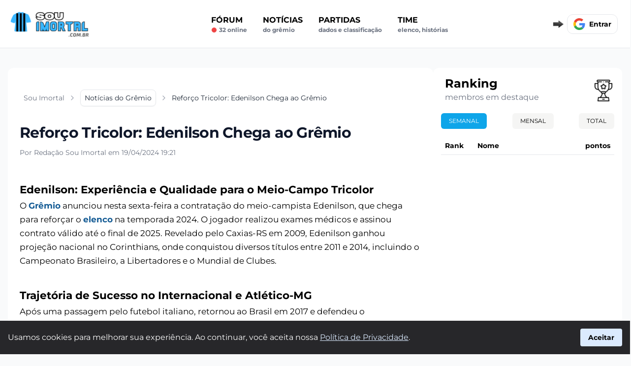

--- FILE ---
content_type: text/html; charset=UTF-8
request_url: https://www.souimortal.com.br/noticias-gremio/reforco-gremio-edenilson
body_size: 26263
content:

<!DOCTYPE html>
<html lang="pt-BR">

<head>
    <meta name="cache-control" content="max-age=31536000">
    <meta charset="UTF-8">
    <meta http-equiv="X-UA-Compatible" content="IE=edge">
    <meta name="viewport" content="width=device-width, initial-scale=1.0">
    <title>Edenilson Reforça o Meio-Campo do Grêmio para a Temporada 2024 - Sou Imortal</title>
    <meta name="title" content="Edenilson Reforça o Meio-Campo do Grêmio para a Temporada 2024 - Sou Imortal">
    <meta name="description" content="O Grêmio anuncia a contratação do meio-campista Edenilson, ex-Internacional e Atlético-MG, para reforçar o elenco na temporada que se inicia.">
    <meta name="robots" content="index, follow">
        <meta property="og:locale" content="pt_BR" />
    <meta property="og:title" content="Edenilson Reforça o Meio-Campo do Grêmio para a Temporada 2024 - Sou Imortal">
    <meta property="og:site_name" content="Sou Imortal">
    <meta property="og:url" content="https://www.souimortal.com.br/noticias-gremio/reforco-gremio-edenilson">
    <meta property="og:description" content="O Grêmio anuncia a contratação do meio-campista Edenilson, ex-Internacional e Atlético-MG, para reforçar o elenco na temporada que se inicia.">
    <meta property="og:type" content="website">
    <meta property="og:image" content="">
    <meta property="og:image:secure_url" content="" />
    <meta property="og:image:url" content="" />
    <meta property="og:image:type" content="image/webp" />
    <meta property="og:image:width" content="1200">
    <meta property="og:image:height" content="628">
    <meta property="article:publisher" content="Sou Imortal" />

    <meta name="twitter:card" content="summary_large_image">
    <meta name="twitter:site" content="@">
    <meta name="twitter:creator" content="@">

    <meta name="twitter:title" content="Edenilson Reforça o Meio-Campo do Grêmio para a Temporada 2024 - Sou Imortal">
    <meta name="twitter:description" content="O Grêmio anuncia a contratação do meio-campista Edenilson, ex-Internacional e Atlético-MG, para reforçar o elenco na temporada que se inicia.">
    <meta name="twitter:image" content="">
    <link rel="stylesheet" type="text/css" href="/uploads/css/noticia.css?v=980110996202482">    <link rel="canonical" href="https://www.souimortal.com.br/noticias-gremio/reforco-gremio-edenilson">
    <link rel="apple-touch-icon" sizes="180x180" href="/assets/img/favicon-sou-imortal-apple.png">
    <link rel="icon" type="image/png" sizes="32x32" href="/assets/img/favicon-sou-imortal-32x32.png">
    <link rel="icon" type="image/png" sizes="16x16" href="/assets/img/favicon-sou-imortal-16x16.png">
    <link rel="manifest" href="/assets/manifests/sou-imortal.webmanifest">
    <link rel="image_src" href="" />

    
    <style>
        @font-face {
            font-family: 'Montserrat';
            src: url('/assets/fonts/Montserrat-VariableFont_wght.ttf') format('truetype');
            font-display: swap;
        }

        @font-face {
            font-family: 'Montserrat';
            src: url('/assets/fonts/Montserrat-Bold.ttf') format('truetype');
            font-display: swap;
            font-weight: 700;
        }

        body {
            font-family: Arial, Helvetica, sans-serif;
            background-color: #f9fafb;
        }

        #conteudo a:not(.inline-block)  {
            color: #145b94;
            font-weight: bold;
        }

        #conteudo p {
            margin-bottom: 27px;
        }

        #conteudo h2 {
            font-size: 1.35rem;
            font-weight: 600;
            margin-bottom: 5px;
            margin-top: 15px;
        }

        #conteudo h3 {
            font-size: 1.20rem;
            font-weight: 600;
            margin-bottom: 5px;
            margin-top: 15px;
        }

        #conteudo iframe {
            align-self: center;
            width: 100%;
            margin: 26px 0px;
        }
    </style>
        
    

   


    <script async src="https://www.googletagmanager.com/gtag/js?id=G-13RVC58WQV"></script>
    <script>
        window.dataLayer = window.dataLayer || [];

        function gtag() {
            dataLayer.push(arguments);
        }
        gtag('js', new Date());
        gtag('config', 'G-13RVC58WQV');
    </script>
</head>





<body class="flex flex-col min-h-full  font-['Montserrat']">
    <div class="flex  flex-col  ">

    <div id="nav_mobile" class="md:hidden fixed  bottom-0 w-full h-16 bg-gray-50 border-t border-gray-300 text-xs pt-1 pb-2 flex flex-row flex-nowrap z-50  items-end">
        <ul class="flex items-end justify-around flex-row flex-nowrap w-full">
            <li>
                <a href="/" class="flex flex-col items-center">
                    <img alt="Notícias do Grêmio" width="34" height="34" src="/assets/img/icon-news.webp" alt="Notícias" style="opacity(0.9);">
                    <span>Notícias</span>
                </a>
            </li>
            <li>
                <a href="/forum-gremio" class="flex flex-col items-center">
                    <img alt="Fórum do Grêmio" width="32" height="32" src="/assets/img/icon-forum.webp" alt="Fórum" style="opacity(0.9);" class="mb-[1px]">
                    <span>Fórum</span>
                </a>
            </li>
            <li>
                <a href="/forum-gremio/criar-post/" class="flex flex-col items-center">
                    <img alt="Fazer uma postagem no fórum" width="29" height="29" src="/assets/img/icon-post.svg" alt="Postar" style="opacity(0.9);" class="mb-[2px]">
                    <span>Postar</span>
                </a>
            </li>
                    </ul>
    </div>

    <nav id="navbar_sticky" class="sticky  bg-white top-0 z-50  border-b border-gray-200 transition-transform  duration-[1300ms]">
        <script>
            const navbar_sticky = document.getElementById('navbar_sticky');
            let lastScrollY = window.scrollY;

            window.addEventListener('scroll', () => {
                if (window.innerWidth <= 768 && window.scrollY > 50) {
                    const currentScrollY = window.scrollY;
                    if (currentScrollY > lastScrollY) {
                        // Scroll para baixo
                        navbar_sticky.classList.add('-translate-y-full');
                    } else {
                        // Scroll para cima
                        navbar_sticky.classList.remove('-translate-y-full');
                    }
                    lastScrollY = currentScrollY;
                } else {
                    // Garantir que a navbar fique visível se a rolagem estiver acima de 100
                    navbar_sticky.classList.remove('-translate-y-full');
                }
            });
        </script>
        <div class="flex flex-wrap flex-nowrap items-center justify-between mx-auto md:mx-2 p-4 w-full max-w-screen-2xl lg:m-auto">

            <div class="flex items-center justify-between uppercase md:w-full min-h-[48px]" id="navbar-user">

                <button type="button" onclick="eventToggle('#navbar_mobile')" class="lg:hidden inline-flex items-center p-2 w-10 h-12 mr-4  justify-center text-sm text-gray-500 rounded-lg  bg-gray-100 focus:outline-none focus:ring-2 focus:ring-gray-200    " aria-controls="navbar-user-mobile" aria-expanded="false">
                    <span class="sr-only">Abrir menu</span>
                    <svg class="w-5 h-5" xmlns="http://www.w3.org/2000/svg" fill="none" viewBox="0 0 17 14">
                        <path stroke="currentColor" stroke-linecap="round" stroke-linejoin="round" stroke-width="2" d="M1 1h15M1 7h15M1 13h15" />
                    </svg>
                </button>

                <ul id="navbar_mobile" class="collapse_toggle hidden absolute top-[64px] left-0  w-[300px] mt-4 mx-auto bg-[#000000ed] text-white rounded-br-lg  p-4 shadow-md z-50" aria-labelledby="navbar-user-mobile-title">
                    <li>
                        <a title="Fórum do Grêmio" href="/forum-gremio" class="block py-4 px-3 font-bold rounded hover:bg-red-600">Fórum</a>
                        <span class="block text-xs text-gray-400 lowercase  hover:text-white flex"><svg xmlns="http://www.w3.org/2000/svg" class="w-3 h-3 text-red-500 mt-[2px] mr-1" viewBox="0 0 20 20" fill="currentColor">
                                <circle cx="10" cy="10" r="8" stroke="currentColor" stroke-width="1" fill="currentColor"></circle>
                            </svg> 32 online</span>
                    </li>
                    <li>
                        <a href="/noticias-gremio" class="block py-4 px-3 font-bold rounded hover:bg-red-600 ">Notícias <span class="block text-xs text-gray-400 lowercase hover:text-white">do Grêmio</span></a>
                    </li>
                    <li>
                        <a href="/proximos-jogos-gremio" class="block py-4 px-3 font-bold rounded hover:bg-red-600 ">Partidas <span class="block text-xs text-gray-400 lowercase hover:text-white">Dados e classificação</span></a>
                    </li>
                    <!-- <li>
                        <a href="/mercado-da-bola-gremio" class="block py-4 px-3 font-bold rounded hover:bg-red-600 ">Mercado da Bola <span class="block text-xs text-gray-400 lowercase hover:text-white">Rumores e negociações</span></a>
                    </li> -->
                    <li>
                        <a href="/historia-gremio" class="block py-4 px-3 font-bold rounded hover:bg-red-600 ">História do Grêmio</a>
                    </li>
                    <li>
                        <div class="group">
                            <span class="block py-4 px-3 font-bold rounded  ">
                                Time
                                <span class="block text-xs text-gray-400 lowercase hover:text-white">Elenco, Histórias</span>
                                <div class="hidden group-hover:block bg-white rounded border border-gray-300 shadow-md py-2 px-4 mt-4">
                                    <ul>
                                        <li><a href="/elenco-gremio" class="block  py-2 text-sm text-gray-700 ">Elenco do Grêmio</a></li>
                                        <li><a href="/ex-jogadores-gremio" class="block py-2 text-sm text-gray-700 ">Ex-jogadores do Grêmio</a></li>
                                    </ul>
                                </div>
                            </span>
                        </div>
                    </li>
                </ul>
                <a href="/" class="flex items-center space-x-3 rtl:space-x-reverse md:mr-5">
                    <img src="/assets/img/logo-souimortal.png" class="h-full md:w-[220px]" alt="Sou Imortal" width="135" height="71"  />
                </a>


                <div class="hidden md:flex w-full justify-around">
                    <ul class="hidden lg:flex flex-col font-semibold p-4 md:p-0 mt-4 border border-gray-100 rounded-lg bg-gray-50 md:space-x-8 rtl:space-x-reverse md:flex-row md:mt-0 md:border-0 md:bg-white">
                        <li>
                            <a href="/forum-gremio" class="block py-2 px-3 text-black rounded hover:bg-gray-100 md:hover:bg-transparent md:hover:text-red-600 md:p-0 ">Fórum <span class="block text-xs text-gray-500 lowercase flex"><svg xmlns="http://www.w3.org/2000/svg" class="w-3 h-3 text-red-500 mt-[2px] mr-1" viewBox="0 0 20 20" fill="currentColor">
                                        <circle cx="10" cy="10" r="8" stroke="currentColor" stroke-width="1" fill="currentColor"></circle>
                                    </svg> 32 online</span></a>
                        </li>
                        <li>
                            <a href="/noticias-gremio" class="block py-2 px-3 text-black rounded hover:bg-gray-100 md:hover:bg-transparent md:hover:text-red-600 md:p-0 ">Notícias <span class="block text-xs text-gray-500 lowercase">do Grêmio</span></a>
                        </li>
                        <li>
                            <a href="/proximos-jogos-gremio" class="block py-2 px-3 text-black rounded hover:bg-gray-100 md:hover:bg-transparent md:hover:text-red-600 md:p-0 ">Partidas<span class="block text-xs text-gray-500 lowercase">Dados e classificação</span></a>
                        </li>

                        <!-- <li>
                            <a href="/mercado-da-bola-gremio" class="block py-2 px-3 text-black rounded hover:bg-gray-100 md:hover:bg-transparent md:hover:text-red-600 md:p-0 ">Mercado da Bola <span class="block text-xs text-gray-500 lowercase">Rumores e negociaçôes</span></a>
                        </li> -->
                        <li class="relative">
                            <button id="dropdownButton" onclick="eventToggle('#dropdownMenu')" class="block py-2 px-3 text-black rounded hover:bg-gray-100 md:hover:bg-transparent md:hover:text-red-600 md:p-0 focus:outline-none uppercase text-left">
                                Time
                                <span class="block text-xs text-gray-500 lowercase">Elenco, Histórias</span>
                            </button>
                            <ul id="dropdownMenu" class="collapse_toggle hidden absolute z-40 left-0 mt-2 w-[300px] bg-white border rounded-md shadow-lg">
                                <li><a href="/elenco-gremio" class="block px-4 py-2 text-sm text-gray-700 hover:bg-gray-100">Elenco do Grêmio</a></li>
                                <li><a href="/ex-jogadores-gremio" class="block px-4 py-2 text-sm text-gray-700 hover:bg-gray-100">Ex jogadores do Grêmio</a></li>
                                <li><a href="/historia-gremio" class="block px-4 py-2 text-sm text-gray-700 hover:bg-gray-100">História do Grêmio</a></li>
                            </ul>
                        </li>


                    </ul>
                </div>

            </div>

            <div class="flex items-center relative items-center md:order-2 space-x-3 md:space-x-0 rtl:space-x-reverse min-h-[40px]">

                <img class="btn_google" src="/assets/img/seta-direita-gif-6kb.gif" width="30" height="17" alt="Cadastre-se">

                <div class="relative login_on" style="display:none;" onclick="eventToggle('#notification-dropdown')">

                    <div id="notifications_alert" class="absolute left-3 top-0 bg-red-600 rounded-full cursor-pointer  px-[7px]">
                        <span class="text-xs text-white " id="notifications_alert_qtd">0</span>
                    </div>

                    <div class="  pt-[6px] mr-2 md:mr-4">
                        <svg xmlns="http://www.w3.org/2000/svg" fill="currentColor" class="text-gray-600 w-8 h-7 mt-[11px] cursor-pointer" viewBox="0 0 16 16">
                            <path d="M8 16a2 2 0 0 0 2-2H6a2 2 0 0 0 2 2zM8 1.918l-.797.161A4.002 4.002 0 0 0 4 6c0 .628-.134 2.197-.459 3.742-.16.767-.376 1.566-.663 2.258h10.244c-.287-.692-.502-1.49-.663-2.258C12.134 8.197 12 6.628 12 6a4.002 4.002 0 0 0-3.203-3.92L8 1.917zM14.22 12c.223.447.481.801.78 1H1c.299-.199.557-.553.78-1C2.68 10.2 3 6.88 3 6c0-2.42 1.72-4.44 4.005-4.901a1 1 0 1 1 1.99 0A5.002 5.002 0 0 1 13 6c0 .88.32 4.2 1.22 6z"></path>
                        </svg>
                    </div>


                    <div id="notification-dropdown" class="collapse_toggle fixed bg-[#000000ed] rounded-br-lg shadow-md text-white top-[73px] right-0 left-0 bottom-0 md:bottom-[40%] overflow-auto z-50 md:my-4 text-base list-none divide-y divide-gray-100 lg:w-[400px] lg:rounded-lg shadow lg:left-auto lg:right-[13px] lg:border-2 hidden">
                        <ul id="notifications" class="py-2">

                        </ul>
                    </div>

                </div>


                <div class="google">

                    <div id="profile-picture-container" class="login_on" style="display:none;">

                        <button type="button" class="flex text-sm " onclick="eventToggle('#user-dropdown')">

                            <img class="login_avatar rounded-xl min-w-12 h-12" src="" alt="Foto perfil" loading="lazy" width="48" height="48">

                        </button>

                    </div>

                    <div class="btn_google w-[130px] h-[40px] overflow-hidden ">

                    <div class="flex flex-row items-center  w-fit bg-white border rounded-xl p-3 font-semibold cursor-pointer hover:bg-sky-50  text-sm">
                        <div class="w-6 mr-2 gap-8">
                            <svg version="1.1" xmlns="http://www.w3.org/2000/svg" viewBox="0 0 48 48"><g><path fill="#EA4335" d="M24 9.5c3.54 0 6.71 1.22 9.21 3.6l6.85-6.85C35.9 2.38 30.47 0 24 0 14.62 0 6.51 5.38 2.56 13.22l7.98 6.19C12.43 13.72 17.74 9.5 24 9.5z"></path><path fill="#4285F4" d="M46.98 24.55c0-1.57-.15-3.09-.38-4.55H24v9.02h12.94c-.58 2.96-2.26 5.48-4.78 7.18l7.73 6c4.51-4.18 7.09-10.36 7.09-17.65z"></path><path fill="#FBBC05" d="M10.53 28.59c-.48-1.45-.76-2.99-.76-4.59s.27-3.14.76-4.59l-7.98-6.19C.92 16.46 0 20.12 0 24c0 3.88.92 7.54 2.56 10.78l7.97-6.19z"></path><path fill="#34A853" d="M24 48c6.48 0 11.93-2.13 15.89-5.81l-7.73-6c-2.15 1.45-4.92 2.3-8.16 2.3-6.26 0-11.57-4.22-13.47-9.91l-7.98 6.19C6.51 42.62 14.62 48 24 48z"></path><path fill="none" d="M0 0h48v48H0z"></path></g></svg>
                        </div>
                        <span>Entrar</span>
</div>
                    </div>

                    <div class="login_off text-sm font-bold text-red-600 w-full text-center " style="display:none;" >Seja Membro</div>

                </div>

                <div id="user-dropdown" class="collapse_toggle absolute top-10 right-0 z-50 my-4 text-base list-none bg-white divide-y divide-gray-100 rounded-lg shadow     hidden">
                    <div class="px-4 py-3">
                        <span class="block text-sm text-black   user_name"></span>
                        <span class="text-sm  text-gray-500 truncate">nivel: </span><span class="text-sm text-black user_nivel"></span> <span class=" text-sm  text-gray-500 truncate">rank: </span><span class="text-sm text-black user_rank"></span>
                    </div>
                    <ul class="py-2" aria-labelledby="user-menu-button">
                        <li>
                            <a href="/meu-perfil" class="block px-4 py-2 text-sm text-gray-700 hover:bg-gray-100      ">Meu perfil</a>
                        </li>
                        <li>
                            <a href="#" id="user-menu-logout" onclick="signOut();" class="block px-4 py-2 text-sm text-gray-700 hover:bg-gray-100      ">Sair</a>
                        </li>
                    </ul>
                </div>

            </div>

        </div>
    </nav>
    
<style>
    #conteudo table {
  width: 100%;
  border-collapse: collapse;
  margin: 1rem 0;
  font-family: sans-serif;
  font-size: 0.95rem;
  background-color: #fff;
  border: 1px solid #ccc;
}

#conteudo table th,
#conteudo table td {
  padding: 0.75rem 1rem;
  border: 1px solid #ddd;
  text-align: left;
}

#conteudo table th {
  background-color: #f5f5f5;
  font-weight: bold;
  color: #333;
  font-size: 20px;
}

#conteudo table tbody tr:nth-child(even) {
  background-color: #f9f9f9;
}

#conteudo table tbody tr:hover {
  background-color: #eef6ff;
}
</style>

    <div class="flex max-w-screen-2xl m-auto  flex-col relative mx-auto  w-full max-w-8xl lg:flex-row justify-center md:px-4  my-5 md:my-10 gap-6 ">

        

        <div class="min-w-0  max-w-2xl flex-auto pb-16 pt-7   px-4 md:px-6 lg:max-w-none bg-white rounded-xl">

            <article>

                <header>

                    <ol class="flex items-center whitespace-nowrap mb-7 pt-0 md:mb-10 md:pt-4" aria-label="Breadcrumb" itemscope itemtype="http://schema.org/BreadcrumbList">
                        <li class="inline-flex items-center py-1.5 px-2" itemprop="itemListElement" itemscope itemtype="http://schema.org/ListItem">
                            <a itemprop="item" href="/" class="flex items-center text-sm text-gray-500 hover:text-blue-600 focus:outline-none focus:text-blue-600  ">
                                <span itemprop="name">Sou Imortal</span>
                            </a>
                            <meta itemprop="position" content="1" />
                            <svg class="flex-shrink-0 ms-2 overflow-visible h-4 w-4 text-gray-400  " xmlns="http://www.w3.org/2000/svg" width="24" height="24" viewBox="0 0 24 24" fill="none" stroke="currentColor" stroke-width="2" stroke-linecap="round" stroke-linejoin="round">
                                <path d="m9 18 6-6-6-6" />
                            </svg>
                        </li>
                        <li class="inline-flex items-center text-sm" itemprop="itemListElement" itemscope itemtype="http://schema.org/ListItem">
                            <div class="hs-dropdown relative inline-flex [--placement:top-left]">
                                <a id="hs-breadcrumb-dropdown" itemprop="item" href="/noticias-gremio" class="hs-dropdown-toggle py-1.5 px-2 inline-flex items-center gap-x-2 text-sm font-medium rounded-lg border border-gray-200 text-gray-800 shadow-sm hover:bg-gray-50 focus:outline-none focus:text-blue-600 disabled:opacity-50 disabled:pointer-events-none        ">
                                    <span itemprop="name">Notícias do Grêmio</span>
                                </a>
                                <meta itemprop="position" content="2" />
                            </div>
                            <svg class="hidden md:flex flex-shrink-0 ms-2 overflow-visible h-4 w-4 text-gray-400  " xmlns="http://www.w3.org/2000/svg" width="24" height="24" viewBox="0 0 24 24" fill="none" stroke="currentColor" stroke-width="2" stroke-linecap="round" stroke-linejoin="round">
                                <path d="m9 18 6-6-6-6" />
                            </svg>
                        </li>
                        <li class="hidden md:inline-flex items-center py-1.5 px-2 text-sm text-gray-800 truncate  " aria-current="page" itemprop="itemListElement" itemscope itemtype="http://schema.org/ListItem">
                            <span itemprop="name">Reforço Tricolor: Edenilson Chega ao Grêmio</span>
                            <meta itemprop="position" content="3" />
                        </li>
                    </ol>


                    <div class="mb-9  flex flex-row gap-4 ">

                        <div class="text-sm text-gray-500">
                            <h1 class="font-display text-3xl mt-[-4px]   font-bold  tracking-tight text-slate-900  ">
                                Reforço Tricolor: Edenilson Chega ao Grêmio
                            </h1>

                            <div class="flex mt-4 md:mt-1">

                                <p class="md:mt-2 ">
                                    Por Redação Sou Imortal em 19/04/2024 19:21
                                </p>
                            </div>




                        </div>

                    </div>

                </header>

                <div id="conteudo" class="flex flex-col min-h-full  font-medium text-[17px] leading-7">

                   <h2>Edenilson: Experiência e Qualidade para o Meio-Campo Tricolor</h2><p>O <a href="/">Grêmio</a> anunciou nesta sexta-feira a contratação do meio-campista Edenilson, que chega para reforçar o <a href="/elenco-gremio">elenco</a> na temporada 2024. O jogador realizou exames médicos e assinou contrato válido até o final de 2025. Revelado pelo Caxias-RS em 2009, Edenilson ganhou projeção nacional no Corinthians, onde conquistou diversos títulos entre 2011 e 2014, incluindo o Campeonato Brasileiro, a Libertadores e o Mundial de Clubes. </p><h2>Trajetória de Sucesso no Internacional e Atlético-MG</h2><p>Após uma passagem pelo futebol italiano, retornou ao Brasil em 2017 e defendeu o Internacional, onde se destacou com 48 gols e 33 assistências em 305 jogos. Em 2021, foi convocado para a Seleção Brasileira. Seu último clube foi o Atlético-MG, onde atuou em 60 partidas, marcando três gols e dando duas assistências. </p><h2>Reforço de Peso para as Competições da Temporada</h2><p>Heptacampeão gaúcho, o Grêmio disputará na temporada 2024 o Campeonato Brasileiro, a Copa do Brasil e a Libertadores. Com a contratação de Edenilson, o clube busca fortalecer o meio-campo e aumentar suas chances de sucesso nas competições. "Edenilson é um jogador experiente, que já conquistou títulos importantes na carreira. Ele chega para fortalecer nosso elenco e contribuir com sua qualidade técnica e liderança", afirmou o técnico Renato Portaluppi. </p>
                </div>
                


                <style>
                    .bg_bloco_like {
                        background: url('/assets/img/cartoon/souimortal_cartoon_3.webp');
                        background-size: contain;
                        background-repeat: no-repeat;
                        background-position: right;
                        background-color: #f5f5f4;
                    }


                    @media (max-width: 440px) {
                        .bg_bloco_like {
                            background-position: 155px;
                        }
                    }
                </style>


                <div class="group py-6 pl-6 pr-[48%] 2xl:pr-[13%] relative rounded-lg bg-gray-100 flex flex-col w-full mt-10 items-center bg_bloco_like">

                    <div class="login_off absolute top-0 left-0 right-0 bottom-0 bg-gray-800 bg-opacity-70 z-40 justify-center items-center hidden group-hover:flex transition-opacity duration-300">
                        <div class="btn_google">
                        <div class="flex flex-row items-center  w-fit bg-white border rounded-xl p-3 font-semibold cursor-pointer hover:bg-sky-50  text-sm">
                        <div class="w-6 mr-2 gap-8">
                            <svg version="1.1" xmlns="http://www.w3.org/2000/svg" viewBox="0 0 48 48"><g><path fill="#EA4335" d="M24 9.5c3.54 0 6.71 1.22 9.21 3.6l6.85-6.85C35.9 2.38 30.47 0 24 0 14.62 0 6.51 5.38 2.56 13.22l7.98 6.19C12.43 13.72 17.74 9.5 24 9.5z"></path><path fill="#4285F4" d="M46.98 24.55c0-1.57-.15-3.09-.38-4.55H24v9.02h12.94c-.58 2.96-2.26 5.48-4.78 7.18l7.73 6c4.51-4.18 7.09-10.36 7.09-17.65z"></path><path fill="#FBBC05" d="M10.53 28.59c-.48-1.45-.76-2.99-.76-4.59s.27-3.14.76-4.59l-7.98-6.19C.92 16.46 0 20.12 0 24c0 3.88.92 7.54 2.56 10.78l7.97-6.19z"></path><path fill="#34A853" d="M24 48c6.48 0 11.93-2.13 15.89-5.81l-7.73-6c-2.15 1.45-4.92 2.3-8.16 2.3-6.26 0-11.57-4.22-13.47-9.91l-7.98 6.19C6.51 42.62 14.62 48 24 48z"></path><path fill="none" d="M0 0h48v48H0z"></path></g></svg>
                        </div>
                        <span>Entrar</span>
</div>                        </div>
                    </div>
                    <p class="uppercase text-sm font-medium ">Curtiu esse post?</p>
                    <p class="text-sm font-semibold text-center text-[10px]"> Participe e suba no rank de membros</p>
                    <div class="flex flex-wrap mt-4 w-full justify-center gap-4 ">

                        <div class="like-dislike-container flex flex-wrap mt-4 w-full justify-center gap-4">
                            <input type="radio" id="like_new_416" data-type="new" data-id="416" data-action="like" class="like hidden" name="like-dislike_416" />
                            <label for="like_new_416" data-type="new" data-id="416" data-action="like" class="like-button relative bg-zinc-800 hover:bg-red-600 rounded-md w-[40px] h-[44px] p-2 mb-5 cursor-pointer">
                                <div class="absolute top-8 left-1/2 transform -translate-x-1/2 bg-white text-black text-xs p-[2px] rounded-md border border-black pointer-events-none" id="new_like_416">0</div>
                                <img src="/assets/img/icon-like-none.png" alt="like" class="w-6 mb-2 pointer-events-none" height="20" width="24">
                            </label>

                            <input type="radio" id="dislike_new_416" data-type="new" data-id="416" data-action="dislike" class="dislike hidden" name="like-dislike_416" />
                            <label for="dislike_new_416" data-type="new" data-id="416" data-action="dislike" class="dislike-button relative bg-zinc-800 hover:bg-red-600 rounded-md w-[40px] h-[44px] p-2 mb-5 cursor-pointer">
                                <div class="absolute top-8 left-1/2 transform -translate-x-1/2 bg-white text-black text-xs p-[2px] rounded-md border border-black pointer-events-none" id="new_dislike_416">0</div>
                                <img src="/assets/img/icon-deslike-none.png" alt="dislike" class="w-6 mb-2 pointer-events-none" height="20" width="24">
                            </label>
                        </div>

                    </div>
                </div>

                <div class="flex mt-5">

                    <div class="flex flex-wrap items-center  gap-x-3">
                        <a target="_blank" href="https://twitter.com/intent/tweet?url=https%3A%2F%2Fwww.souimortal.com.br%2Fnoticias-gremio%2Freforco-gremio-edenilson" class="p-2 bg-black text-white border rounded-lg    " title="Compartilhe no Twitter">
                            <svg width="15" height="15" viewBox="0 0 24 24" fill="none" xmlns="http://www.w3.org/2000/svg">
                                <path d="M19.995 6.68799C20.8914 6.15208 21.5622 5.30823 21.882 4.31399C21.0397 4.81379 20.118 5.16587 19.157 5.35499C17.8246 3.94552 15.7135 3.60251 14.0034 4.51764C12.2933 5.43277 11.4075 7.37948 11.841 9.26999C8.39062 9.09676 5.17598 7.4669 2.99702 4.78599C1.85986 6.74741 2.44097 9.25477 4.32502 10.516C3.64373 10.4941 2.97754 10.3096 2.38202 9.97799C2.38202 9.99599 2.38202 10.014 2.38202 10.032C2.38241 12.0751 3.82239 13.8351 5.82502 14.24C5.19308 14.4119 4.53022 14.4372 3.88702 14.314C4.45022 16.0613 6.06057 17.2583 7.89602 17.294C6.37585 18.4871 4.49849 19.1342 2.56602 19.131C2.22349 19.1315 1.88123 19.1118 1.54102 19.072C3.50341 20.333 5.78739 21.0023 8.12002 21C11.3653 21.0223 14.484 19.7429 16.7787 17.448C19.0734 15.1531 20.3526 12.0342 20.33 8.78899C20.33 8.60299 20.3257 8.41799 20.317 8.23399C21.1575 7.62659 21.8828 6.87414 22.459 6.01199C21.676 6.35905 20.8455 6.58691 19.995 6.68799Z" fill="currentColor"></path>
                            </svg>
                        </a>
                        <a target="_blank" href="https://www.facebook.com/sharer/sharer.php?u=https%3A%2F%2Fwww.souimortal.com.br%2Fnoticias-gremio%2Freforco-gremio-edenilson" class="p-2 bg-blue-400 text-white border rounded-lg    " title="Compartilhe no Facebook">
                            <svg width="15" height="15" viewBox="0 0 24 24" fill="none" xmlns="http://www.w3.org/2000/svg">
                                <path d="M2.00195 12.002C2.00312 16.9214 5.58036 21.1101 10.439 21.881V14.892H7.90195V12.002H10.442V9.80204C10.3284 8.75958 10.6845 7.72064 11.4136 6.96698C12.1427 6.21332 13.1693 5.82306 14.215 5.90204C14.9655 5.91417 15.7141 5.98101 16.455 6.10205V8.56104H15.191C14.7558 8.50405 14.3183 8.64777 14.0017 8.95171C13.6851 9.25566 13.5237 9.68693 13.563 10.124V12.002H16.334L15.891 14.893H13.563V21.881C18.8174 21.0506 22.502 16.2518 21.9475 10.9611C21.3929 5.67041 16.7932 1.73997 11.4808 2.01722C6.16831 2.29447 2.0028 6.68235 2.00195 12.002Z" fill="currentColor"></path>
                            </svg>
                        </a>
                        <a target="_blank" href="whatsapp://send?text=https%3A%2F%2Fwww.souimortal.com.br%2Fnoticias-gremio%2Freforco-gremio-edenilson" data-action="share/whatsapp/share" class="p-2 bg-green-400 text-white border rounded-lg    " title="Compartilhe no Whatsapp">
                            <svg width="15" height="15" g viewBox="0 0 16 17" fill="none" xmlns="http://www.w3.org/2000/svg">
                                <path d="M13.3945 2.66016C14.1328 3.43359 14.6953 4.27734 15.1172 5.22656C15.5391 6.17578 15.75 7.16016 15.75 8.17969C15.75 9.58594 15.3633 10.8867 14.6602 12.082C13.957 13.2773 12.9727 14.2266 11.7773 14.9297C10.582 15.6328 9.28125 15.9844 7.875 15.9844C6.53906 15.9844 5.27344 15.668 4.14844 15.0352L0 16.125L1.125 12.082C0.421875 10.8867 0.0703125 9.58594 0.0703125 8.17969C0.0703125 6.77344 0.421875 5.47266 1.125 4.27734C1.82812 3.08203 2.77734 2.13281 3.97266 1.42969C5.16797 0.726562 6.46875 0.375 7.875 0.375C8.89453 0.375 9.87891 0.585938 10.8281 0.972656C11.7773 1.39453 12.6211 1.95703 13.3945 2.66016ZM7.875 14.6836C9.03516 14.6836 10.125 14.4023 11.1445 13.8047C12.1289 13.2422 12.9375 12.4336 13.5352 11.4492C14.1328 10.4648 14.4492 9.375 14.4492 8.17969C14.4492 7.33594 14.2734 6.52734 13.9219 5.71875C13.5703 4.94531 13.0781 4.24219 12.4453 3.60938C11.8125 2.97656 11.1094 2.51953 10.3359 2.16797C9.5625 1.85156 8.71875 1.67578 7.875 1.67578C6.67969 1.67578 5.58984 1.99219 4.60547 2.55469C3.62109 3.15234 2.8125 3.96094 2.25 4.94531C1.65234 5.92969 1.37109 7.01953 1.37109 8.17969C1.37109 9.44531 1.6875 10.5703 2.39062 11.625L2.53125 11.8711L1.86328 14.2617L4.32422 13.6289L4.57031 13.7695C5.55469 14.4023 6.67969 14.6836 7.875 14.6836ZM11.4258 9.79688L11.5312 9.86719C11.6719 9.9375 11.7773 10.0078 11.8125 10.043C11.8125 10.1133 11.8125 10.2188 11.8125 10.3945C11.8125 10.6055 11.7422 10.7812 11.6719 10.9922C11.6016 11.2031 11.3906 11.3789 11.1094 11.5898C10.8281 11.8008 10.582 11.9062 10.3711 11.9062C10.0195 11.9766 9.70312 11.9766 9.42188 11.9062C9.07031 11.8359 8.57812 11.6953 8.01562 11.4141C6.82031 10.9219 5.73047 9.9375 4.74609 8.53125L4.67578 8.46094C4.14844 7.75781 3.90234 7.08984 3.90234 6.45703C3.90234 5.85938 4.11328 5.33203 4.53516 4.875L4.57031 4.83984C4.71094 4.69922 4.88672 4.59375 5.09766 4.59375H5.51953C5.58984 4.59375 5.66016 4.62891 5.73047 4.66406C5.80078 4.69922 5.83594 4.76953 5.90625 4.91016L6.50391 6.35156C6.57422 6.49219 6.57422 6.63281 6.53906 6.70312C6.39844 6.94922 6.25781 7.16016 6.08203 7.33594C5.97656 7.44141 5.90625 7.51172 5.90625 7.58203C5.87109 7.65234 5.90625 7.6875 5.97656 7.75781C6.29297 8.39062 6.67969 8.84766 7.13672 9.19922C7.45312 9.48047 7.94531 9.76172 8.61328 10.0781C8.78906 10.1836 8.92969 10.1836 9.03516 10.043C9.31641 9.69141 9.52734 9.44531 9.66797 9.26953C9.70312 9.19922 9.77344 9.12891 9.84375 9.12891C9.91406 9.12891 9.98438 9.16406 10.0898 9.16406C10.2656 9.23438 10.7227 9.44531 11.4258 9.79688Z" fill="currentColor"></path>
                            </svg>
                        </a>
                        <button id="copyButton" class="p-2 transition-colors bg-gray-400 duration-300 border rounded-lg focus:outline-none   text-white  " title="Copie o link da página">
                            <svg xmlns="http://www.w3.org/2000/svg" fill="none" viewBox="0 0 24 24" stroke-width="1.5" stroke="currentColor" width="15" height="15">
                                <path stroke-linecap="round" stroke-linejoin="round" d="M8.25 7.5V6.108c0-1.135.845-2.098 1.976-2.192.373-.03.748-.057 1.123-.08M15.75 18H18a2.25 2.25 0 002.25-2.25V6.108c0-1.135-.845-2.098-1.976-2.192a48.424 48.424 0 00-1.123-.08M15.75 18.75v-1.875a3.375 3.375 0 00-3.375-3.375h-1.5a1.125 1.125 0 01-1.125-1.125v-1.5A3.375 3.375 0 006.375 7.5H5.25m11.9-3.664A2.251 2.251 0 0015 2.25h-1.5a2.251 2.251 0 00-2.15 1.586m5.8 0c.065.21.1.433.1.664v.75h-6V4.5c0-.231.035-.454.1-.664M6.75 7.5H4.875c-.621 0-1.125.504-1.125 1.125v12c0 .621.504 1.125 1.125 1.125h9.75c.621 0 1.125-.504 1.125-1.125V16.5a9 9 0 00-9-9z">
                                </path>
                            </svg>
                        </button>
                    </div>

                </div>

            </article>




            <div class="text-xl   font-bold py-4  ">Comentários:</div>

            <form class="group relative flex flex-row  bg-sky-500   border py-4 pr-4 h-[282px] rounded-lg  form-comment">

                <div class="login_off absolute top-0 left-0 right-0 bottom-0 bg-gray-800 bg-opacity-70 z-40 justify-center items-center hidden group-hover:flex transition-opacity duration-300">
                    <div class="btn_google">
                    <div class="flex flex-row items-center  w-fit bg-white border rounded-xl p-3 font-semibold cursor-pointer hover:bg-sky-50  text-sm">
                        <div class="w-6 mr-2 gap-8">
                            <svg version="1.1" xmlns="http://www.w3.org/2000/svg" viewBox="0 0 48 48"><g><path fill="#EA4335" d="M24 9.5c3.54 0 6.71 1.22 9.21 3.6l6.85-6.85C35.9 2.38 30.47 0 24 0 14.62 0 6.51 5.38 2.56 13.22l7.98 6.19C12.43 13.72 17.74 9.5 24 9.5z"></path><path fill="#4285F4" d="M46.98 24.55c0-1.57-.15-3.09-.38-4.55H24v9.02h12.94c-.58 2.96-2.26 5.48-4.78 7.18l7.73 6c4.51-4.18 7.09-10.36 7.09-17.65z"></path><path fill="#FBBC05" d="M10.53 28.59c-.48-1.45-.76-2.99-.76-4.59s.27-3.14.76-4.59l-7.98-6.19C.92 16.46 0 20.12 0 24c0 3.88.92 7.54 2.56 10.78l7.97-6.19z"></path><path fill="#34A853" d="M24 48c6.48 0 11.93-2.13 15.89-5.81l-7.73-6c-2.15 1.45-4.92 2.3-8.16 2.3-6.26 0-11.57-4.22-13.47-9.91l-7.98 6.19C6.51 42.62 14.62 48 24 48z"></path><path fill="none" d="M0 0h48v48H0z"></path></g></svg>
                        </div>
                        <span>Entrar</span>
</div>                    </div>
                </div>
                <div class="flex flex-col basis-20 pl-3 gap-1 login_on" style="display:none;">
                    <img class="login_avatar w-full  rounded-xl  border border-white " loading="lazy" src="" alt="Foto de Perfil" width="54" height="54">
                    <p class="text-sm font-semibold  text-white user_name"></p>
                    <p class="text-xs  text-gray-200   ">Nível: <span class="font-semibold user_nivel"></span></p>
                    <p class="text-xs text-gray-200 ">Rank: <span class="font-semibold user_rank"></span></p>
                </div>

                <div class="w-full max-h-[160px] text-right ml-4  ">
                    <div id="comentario_inserir" class="bg-white quilljs">
                    </div>

                    <input name="about" type="hidden">
                    <input id="type" name="type" type="hidden" value="new">
                    <input id="type_id" name="type_id" type="hidden" value="416">
                    <button class="btn bg-white text-black font-bold   rounded-lg py-1  px-9  my-4 " type="submit">Enviar</button>

                </div>

            </form>

            
        </div>

        <div class=" lg:relative md:block lg:flex-none overflow-hidden">
    <div class="lg:w-96 flex flex-col items-center gap-7">



        
<div class="w-full max-w-md bg-white rounded-xl p-4">
            <div class="mb-4" style="background: url('/assets/img/trofeu-ranking-90px.png');background-size: 44px;
    background-repeat: no-repeat;
    background-position: right;">
                <strong class="pt-1 px-2 text-2xl text-black shadow-none  font-extrabold ">Ranking </strong>
                <span class="pb-1 px-2 block text-base text-gray-500 lowercase">Membros em destaque</span>
            </div>
            <div class="text-sm h-full">
                <div class="tabs flex justify-between my-4">
                    <button id="weeklyTab" class="tab bg-sky-500 text-white tab p-2 px-4  text-xs font-medium uppercase bg-[#f5f5f4] rounded-md">Semanal</button>
                    <button id="monthlyTab" class="tab tab p-2 px-4  text-xs font-medium uppercase bg-[#f5f5f4] rounded-md">Mensal</button>
                    <button id="totalTab" class="tab tabp-2 px-4  text-xs font-medium uppercase bg-[#f5f5f4] rounded-md">Total</button>
                </div>
                <div class="flex gap-2 items-center p-2 border-b">
                    <span class="font-bold">Rank</span>
                    <span class="w-7"></span>
                    <span class="font-bold">Nome</span>
                    <span class="ml-auto font-bold">pontos</span>
                </div>
                <div id="rankingContainer" class="mt-4 h-[570px]">
                    <!-- Rankings will be inserted here -->
                </div>
            </div>
        </div>

        <script>
            document.addEventListener('DOMContentLoaded', function() {
                const tabs = document.querySelectorAll('.tab');
                const rankingContainer = document.getElementById('rankingContainer');

                function fetchRankings(type) {
                    fetch('/src/crud/ranking.php')
                        .then(response => response.json())
                        .then(data => {
                            let rankings = data[type];
                            rankingContainer.innerHTML = '';
                            rankings.forEach((user, index) => {
                                let userName = user.user_name.split(' ').slice(0, 2).join(' ');
                                rankingContainer.innerHTML += `
                                <div class="flex gap-2 items-center p-2 border-b">
                                    <span class="font-bold w-3">${index + 1}</span>
                                    <a href="/perfil/${user.user_url}" rel="nofollow" class="flex gap-2 items-center hover:opacity-80 transition-opacity">
                                        <img src="${user.user_avatar}" alt="${userName}" class="w-10 h-10 rounded-xl"  loading="lazy" width="40px" height="40px" >
                                        <span>${userName}</span>
                                    </a>
                                    <span class="ml-auto">${user.total_points}</span>
                                </div>
                            `;
                            });
                        });
                }

                tabs.forEach(tab => {
                    tab.addEventListener('click', function() {
                        tabs.forEach(t => t.classList.remove('bg-sky-500','text-white'));
                        this.classList.add('bg-sky-500','text-white');
                        fetchRankings(this.id.replace('Tab', '').toLowerCase());
                    });
                });

                // Fetch weekly rankings by default
                fetchRankings('weekly');
            });
        </script>
        <div class="hidden  lg:block w-full max-w-md ">
            
    
    <div class="mb-4  max-w-md bg-white rounded-xl p-4">
                                        <h2 class="pt-1 px-2 text-2xl text-black shadow-none  font-extrabold ">Quem é o melhor jogador do Grêmio?</h2>
                                        <span class="pb-1 px-2 block text-base text-gray-500 lowercase">De sua opnião nesse 1x1</span>
                                   

        <div id="player-container" class="space-y-4">
            <!-- Players will be loaded here -->
        </div>
        <div id="info-container" class="mt-6 space-y-4">
            <!-- Voting info will be displayed here -->
        </div>
        <div id="history-container" class="mt-6 space-y-4">
            <!-- Voting history will be displayed here -->
        </div>
        <!-- <button id="clear-storage" class="w-full py-2 bg-red-500 text-white rounded hover:bg-red-700 mt-4">Limpar
            Histórico</button> -->
 

    <script>
        document.addEventListener('DOMContentLoaded', () => {
            const playerContainer = document.getElementById('player-container');
            const infoContainer = document.getElementById('info-container');
            const clearStorageButton = document.getElementById('clear-storage');
            const historyContainer = document.getElementById('history-container');

            let currentWinner = null;

            // Função para carregar jogadores
            async function loadPlayers(winner = null) {
                if (winner) {
                    currentWinner = winner;
                }

                const response = await fetch('/src/crud/best_players.php', {
                    method: 'POST',
                    headers: {
                        'Content-Type': 'application/json'
                    },
                    body: JSON.stringify({ winner: currentWinner, excludedPlayers: getExcludedPlayers() })
                });
                const data = await response.json();
                const players = data.players;
                const remainingCount = data.remainingCount;
                // console.log(players); console.log(remainingCount);

                if (remainingCount === 1) {
                    displayWinner(currentWinner);
                    // console.log('foi=1'+currentWinner);
                } else {
                    displayPlayers(players, currentWinner, remainingCount);
                    updateExcludedPlayers(players);
                }
            }

            // Função para exibir jogadores
            function displayPlayers(players, winner, remainingCount) {
                playerContainer.innerHTML = '';  // Clear previous player options
                infoContainer.innerHTML = '';  // Clear previous info

                const voteContainer = document.createElement('div');
                voteContainer.classList.add('gap-4', 'flex');

                const remainingPlayersText = document.createElement('p');
                remainingPlayersText.textContent = `Faltam ${remainingCount} jogadores.`;
                remainingPlayersText.classList.add('text-gray-700','mb-4','mt-2','text-sm');
                infoContainer.appendChild(remainingPlayersText);



                if (winner) {
                    const winnerText = document.createElement('p');
                    winnerText.textContent = `Vencedor anterior: ${winner.name}`;
                    winnerText.classList.add('text-gray-700', 'font-semibold');
                    // historyContainer.appendChild(winnerText);

                    const playerButton = document.createElement('button');
                    playerButton.classList.add('w-full', 'py-2', 'bg-gray-100',  'rounded', 'hover:bg-sky-500', 'hover:text-white', 'flex', 'items-center', 'justify-center', 'gap-3');

                    const playerImage = document.createElement('img');
                    playerImage.src = winner.img;
                    playerImage.alt = "Jogador "+winner.name;
                    playerImage.classList.add('w-10', 'h-10', 'rounded-full');

                    const playerName = document.createElement('span');
                    playerName.textContent = winner.name;

                    playerButton.appendChild(playerImage);
                    playerButton.appendChild(playerName);
                    playerButton.addEventListener('click', () => {
                        loadPlayers(winner);
                    });

                    voteContainer.appendChild(playerButton);
                }

                players.forEach(player => {
                    const playerButton = document.createElement('button');
                    playerButton.classList.add('w-full', 'py-2', 'bg-gray-100', 'rounded', 'hover:bg-sky-500', 'hover:text-white', 'flex', 'items-center', 'justify-center', 'gap-3');

                    const playerImage = document.createElement('img');
                    playerImage.src = player.img; // Substitua pelo caminho correto das imagens
                    playerImage.alt = "Jogador "+player.name;
                    playerImage.classList.add('w-10', 'h-10', 'rounded-full');

                    const playerName = document.createElement('span');
                    playerName.textContent = player.name;

                    playerButton.appendChild(playerImage);
                    playerButton.appendChild(playerName);
                    playerButton.addEventListener('click', () => {
                        loadPlayers(player);
                    });

                    voteContainer.appendChild(playerButton);
                });

                playerContainer.appendChild(voteContainer);
            }

            // Função para exibir o vencedor
            function displayWinner(winner) {

                // console.log("winner:"+winner);

                if (winner != null) {

                playerContainer.innerHTML = '';  // Clear previous player options
                infoContainer.innerHTML = '';  // Clear previous info

                const winnerText = document.createElement('p');
                winnerText.textContent = `O vencedor é: ${winner.name}`;
                winnerText.classList.add('text-sky-500', 'font-bold', 'text-xl', 'text-center');
                infoContainer.appendChild(winnerText);

                const playerButton = document.createElement('button');
                playerButton.classList.add('w-full', 'py-2', 'bg-sky-500', 'text-white', 'rounded', 'hover:bg-sky-500', 'flex', 'items-center', 'justify-center', 'space-x-2');

                const playerImage = document.createElement('img');
                playerImage.src = winner.img;
                playerImage.alt = "Jogador "+winner.name;
                playerImage.classList.add('w-10', 'h-10', 'rounded-full');

                const playerName = document.createElement('span');
                playerName.textContent = winner.name;

                playerButton.appendChild(playerImage);
                playerButton.appendChild(playerName);

                playerContainer.appendChild(playerButton);
                }
            }

            // Função para obter jogadores excluídos do localStorage
            function getExcludedPlayers() {
                return JSON.parse(localStorage.getItem('excludedPlayers')) || [];
            }

            // Função para atualizar jogadores excluídos no localStorage
            function updateExcludedPlayers(players) {
                const excludedPlayers = getExcludedPlayers();
                players.forEach(player => {
                    if (!excludedPlayers.includes(player.name)) {
                        excludedPlayers.push(player.name);
                    }
                });
                localStorage.setItem('excludedPlayers', JSON.stringify(excludedPlayers));
            }

            // Função para limpar o localStorage
            function clearLocalStorage() {
                localStorage.removeItem('excludedPlayers');
                playerContainer.innerHTML = '';
                infoContainer.innerHTML = '';
                loadPlayers();
            }

            // Event listener para limpar o localStorage
            // clearStorageButton.addEventListener('click', clearLocalStorage);

            // Carregar jogadores iniciais
            loadPlayers();
        });
    </script>

    </div>        </div>

        <div class="hidden  lg:block w-full  max-w-md bg-white rounded-xl p-4">
            <div class="mb-4 ">
                <strong class="pt-1 px-2 text-2xl text-black shadow-none  font-extrabold ">Top 3 jogadores </strong>
                <span class="pb-1 px-2 block text-base text-gray-500 lowercase">Temporada 2025</span>
            </div>

            <div class="overflow-y-auto">

                                    <div class="flex flex-row bg-gray-50 border hover:bg-sky-50">
                        <!-- foto jogador -->
                        <div class="basis-20 md:basis-24 flex pl-2 md:py-3">
                            <img class="w-full m-auto rounded-xl" loading="lazy" src="https://www.souimortal.com.br/uploads/global/players/name/gustavo-martins-de-souza-santos.webp" alt="Gustavo Martins" width="69" height="69" />
                        </div>
                        <!-- foto jogador  -->

                        <!-- dados estatisticas -->
                        <div class="py-4 pl-3 pr-2 flex flex-row justify-between w-full">
                            <div>
                                <h3 class="text-md md:text-lg font-semibold">
                                    <a href="/jogador-gremio/gustavo-martins">Gustavo Martins</a>
                                </h3>
                            </div>

                            
                            <div class="bg-green-500 text-white p-3 w-14 rounded-md text-center">
                                7.73                            </div>
                        </div>
                        <!-- dados estatisticas -->
                    </div>
                                    <div class="flex flex-row bg-gray-50 border hover:bg-sky-50">
                        <!-- foto jogador -->
                        <div class="basis-20 md:basis-24 flex pl-2 md:py-3">
                            <img class="w-full m-auto rounded-xl" loading="lazy" src="https://www.souimortal.com.br/uploads/global/players/name/alysson-edward-franco-da-rocha-dos-santos.webp" alt="Alysson Edward" width="69" height="69" />
                        </div>
                        <!-- foto jogador  -->

                        <!-- dados estatisticas -->
                        <div class="py-4 pl-3 pr-2 flex flex-row justify-between w-full">
                            <div>
                                <h3 class="text-md md:text-lg font-semibold">
                                    <a href="/jogador-gremio/alysson-edward">Alysson Edward</a>
                                </h3>
                            </div>

                            
                            <div class="bg-green-500 text-white p-3 w-14 rounded-md text-center">
                                7.56                            </div>
                        </div>
                        <!-- dados estatisticas -->
                    </div>
                                    <div class="flex flex-row bg-gray-50 border hover:bg-sky-50">
                        <!-- foto jogador -->
                        <div class="basis-20 md:basis-24 flex pl-2 md:py-3">
                            <img class="w-full m-auto rounded-xl" loading="lazy" src="https://www.souimortal.com.br/uploads/global/players/name/martin-christensen-braithwaite.webp" alt="M. Braithwaite" width="69" height="69" />
                        </div>
                        <!-- foto jogador  -->

                        <!-- dados estatisticas -->
                        <div class="py-4 pl-3 pr-2 flex flex-row justify-between w-full">
                            <div>
                                <h3 class="text-md md:text-lg font-semibold">
                                    <a href="/jogador-gremio/m-braithwaite">M. Braithwaite</a>
                                </h3>
                            </div>

                            
                            <div class="bg-green-500 text-white p-3 w-14 rounded-md text-center">
                                7.55                            </div>
                        </div>
                        <!-- dados estatisticas -->
                    </div>
                            </div>

        </div>



        <div class="w-full  max-w-md bg-white rounded-xl p-4">
            <div class="mb-4 ">
                <strong class="pt-1 px-2 text-2xl text-black shadow-none  font-extrabold ">Notícias </strong>
                <span class="pb-1 px-2 block text-base text-gray-500 lowercase">Em destaques </span>
            </div>

            <div class="">





                                    <a href="/noticias-gremio/gremio-marcos-rocha-e-willian-de-volta-impacto-no-confronto-contra-vasco" class="block hover:bg-red-50" title="Grêmio: Marcos Rocha e Willian de Volta? Impacto no Confronto Contra Vasco">
                        <div class="mb-6 flex flex-col flex-wrap border">
                            <div class="ml-auto shrink-0 grow-0 pr-3 md:mb-0   ">
                                <img src="/uploads/gremio/news/2025/11/11/gremio-marcos-rocha-e-willian-de-volta-impacto-no-confronto-contra-vasco-800.webp" class="w-full" alt="Grêmio: Marcos Rocha e Willian de Volta? Impacto no Confronto Contra Vasco" loading="lazy" width="367" height="192">
                            </div>
                            <div class="mr-auto shrink-0 grow-0 md:mb-0 w-8/12 md:w-10/12 p-2">
                                <strong class="pb-1 transition-colors group-hover:text-accent   font-extrabold">Grêmio: Marcos Rocha e Willian de Volta? Impacto no Confronto Contra Vasco</strong>

                                <small class="text-omega-400 hidden md:block">
                                    Saiba como os potenciais retornos de Marcos Rocha e Willian podem mudar o...                                </small>
                            </div>
                        </div>
                    </a>

                                    <a href="/noticias-gremio/gremio-2x2-fortaleza-o-que-o-empate-revela-e-a-visao-da-comissao-tecnica" class="block hover:bg-red-50" title="Grêmio 2x2 Fortaleza: O Que o Empate Revela e a Visão da Comissão Técnica">
                        <div class="mb-6 flex flex-col flex-wrap border">
                            <div class="ml-auto shrink-0 grow-0 pr-3 md:mb-0   ">
                                <img src="/uploads/gremio/news/2025/11/10/gremio-2x2-fortaleza-o-que-o-empate-revela-e-a-visao-da-comissao-tecnica-800.webp" class="w-full" alt="Grêmio 2x2 Fortaleza: O Que o Empate Revela e a Visão da Comissão Técnica" loading="lazy" width="367" height="192">
                            </div>
                            <div class="mr-auto shrink-0 grow-0 md:mb-0 w-8/12 md:w-10/12 p-2">
                                <strong class="pb-1 transition-colors group-hover:text-accent   font-extrabold">Grêmio 2x2 Fortaleza: O Que o Empate Revela e a Visão da Comissão Técnica</strong>

                                <small class="text-omega-400 hidden md:block">
                                    O Grêmio empatou em 2 a 2 com o Fortaleza, perdendo uma vitória crucial....                                </small>
                            </div>
                        </div>
                    </a>

                                    <a href="/noticias-gremio/odorico-roman-no-gremio-veja-os-planos-para-reforcos-elenco-e-financas" class="block hover:bg-red-50" title="Odorico Roman no Grêmio: Veja os Planos para Reforços, Elenco e Finanças">
                        <div class="mb-6 flex flex-col flex-wrap border">
                            <div class="ml-auto shrink-0 grow-0 pr-3 md:mb-0   ">
                                <img src="/uploads/gremio/news/2025/11/09/odorico-roman-no-gremio-veja-os-planos-para-reforcos-elenco-e-financas-800.webp" class="w-full" alt="Odorico Roman no Grêmio: Veja os Planos para Reforços, Elenco e Finanças" loading="lazy" width="367" height="192">
                            </div>
                            <div class="mr-auto shrink-0 grow-0 md:mb-0 w-8/12 md:w-10/12 p-2">
                                <strong class="pb-1 transition-colors group-hover:text-accent   font-extrabold">Odorico Roman no Grêmio: Veja os Planos para Reforços, Elenco e Finanças</strong>

                                <small class="text-omega-400 hidden md:block">
                                    O novo presidente do Grêmio, Odorico Roman, detalha suas estratégias...                                </small>
                            </div>
                        </div>
                    </a>

                



            </div>
        </div>




        <div class="w-full  max-w-md bg-white rounded-xl p-4">

             <!-- inicio youtube -->
                     <div class="mb-6">
            <div class="mb-4">
                <h2 class="pt-1 px-2 text-2xl text-black shadow-none font-extrabold">Últimos Vídeos</h2>
                <span class="pb-1 px-2 block text-base text-gray-500 lowercase">Participe da nossa comunidade no Youtube!</span>
            </div>
            <div class="grid grid-cols-1 gap-6 md:grid-cols-2 xl:grid-cols-3 w-full">
                                    <div class="bg-white rounded p-3 shadow">
                        <a href="https://www.youtube.com/watch?v=MQyxQEGbZT4" target="_blank" rel="noopener">
                            <img class="w-full h-fit rounded" 
                                 src="https://i.ytimg.com/vi/MQyxQEGbZT4/hqdefault.jpg" 
                                 alt="Grêmio: Marcos Rocha e Willian podem voltar contra o Vasco | Impacto na luta contra o rebaixamento" 
                                 height="360" width="480" loading="lazy">
                        </a>
                        <div class="my-4">
                            <h3 class="text-sm transition-colors group-hover:text-accent font-extrabold">
                                <a href="https://www.youtube.com/watch?v=MQyxQEGbZT4" 
                                   class="no-underline text-black hover:text-black" 
                                   target="_blank" rel="noopener">
                                    Grêmio: Marcos Rocha e Willian podem voltar contra o Vasco | Impacto na luta contra o rebaixamento                                </a>
                            </h3>
                                                            <div class="text-xs text-gray-500 mt-2">
                                    559 visualizações
                                </div>
                                                    </div>
                    </div>
                                    <div class="bg-white rounded p-3 shadow">
                        <a href="https://www.youtube.com/watch?v=l54WwOGvPLs" target="_blank" rel="noopener">
                            <img class="w-full h-fit rounded" 
                                 src="https://i.ytimg.com/vi/l54WwOGvPLs/hqdefault.jpg" 
                                 alt="Grêmio em alerta: Marlon critica desatenção após empate com Fortaleza e projeta duelo contra o Vasco" 
                                 height="360" width="480" loading="lazy">
                        </a>
                        <div class="my-4">
                            <h3 class="text-sm transition-colors group-hover:text-accent font-extrabold">
                                <a href="https://www.youtube.com/watch?v=l54WwOGvPLs" 
                                   class="no-underline text-black hover:text-black" 
                                   target="_blank" rel="noopener">
                                    Grêmio em alerta: Marlon critica desatenção após empate com Fortaleza e projeta duelo contra o Vasco                                </a>
                            </h3>
                                                            <div class="text-xs text-gray-500 mt-2">
                                    1,305 visualizações
                                </div>
                                                    </div>
                    </div>
                                    <div class="bg-white rounded p-3 shadow">
                        <a href="https://www.youtube.com/watch?v=YB3NQQ5HQ4M" target="_blank" rel="noopener">
                            <img class="w-full h-fit rounded" 
                                 src="https://i.ytimg.com/vi/YB3NQQ5HQ4M/hqdefault.jpg" 
                                 alt="Kike Olivera de saída do Grêmio? Entenda a reestruturação do elenco e o impacto para 2026" 
                                 height="360" width="480" loading="lazy">
                        </a>
                        <div class="my-4">
                            <h3 class="text-sm transition-colors group-hover:text-accent font-extrabold">
                                <a href="https://www.youtube.com/watch?v=YB3NQQ5HQ4M" 
                                   class="no-underline text-black hover:text-black" 
                                   target="_blank" rel="noopener">
                                    Kike Olivera de saída do Grêmio? Entenda a reestruturação do elenco e o impacto para 2026                                </a>
                            </h3>
                                                            <div class="text-xs text-gray-500 mt-2">
                                    1,241 visualizações
                                </div>
                                                    </div>
                    </div>
                            </div>
        </div>
                                        <!-- fim youtube -->


        </div>





    </div>
</div>
    </div>

    <footer class=" text-white    leading-8 bg-[url('/assets/img/bg-futbahia.webp')] bg-bottom">
    <div class="backdrop-blur-[2px] bg-sky-500/90 ">
        <div class="container pt-10  px-4 xl:px-6 w-full max-w-screen-2xl lg:m-auto">
            <div class="flex flex-wrap items-center justify-between mb-12 md:mb-16 lg:mb-20 min-h-[75px]">
                <div><a href="#">
                        <div class="relative inline-flex items-center justify-center overflow-hidden bg-white p-2 rounded-lg">
                            <img class="h-auto " src="/assets/img/logo-souimortal.png" alt="Sou Imortal - Portal especializado no Grêmio" height="56" width="189" loading="lazy" />
                        </div>
                    </a></div>
                <ul class="flex flex-wrap gap-4 lg:gap-5">
                    

                        <li>
                            <a class="text-white transition-colors hover:text-accent" href="https://www.youtube.com/@souimortaltv" title="Youtube" target="_blank" ref="nofollow"  title="Inscreva-se no Youtube">
                                <svg xmlns="http://www.w3.org/2000/svg" xmlns:xlink="http://www.w3.org/1999/xlink" fill="#ffffff" version="1.1" width="40" height="40" viewBox="0 0 512 512" xml:space="preserve">
                                    <g id="7935ec95c421cee6d86eb22ecd1368a9">
                                        <path style="display: inline;" d="M34.354,0.5h45.959l29.604,91.096h2.863L141.013,0.5h46.353l-53.107,133.338v94.589H88.641V138.08   L34.354,0.5z M192.193,98.657c0-13.374,5.495-24.003,16.493-31.938c10.984-7.934,25.749-11.901,44.3-11.901   c16.893,0,30.728,4.192,41.506,12.55c10.805,8.358,16.193,19.112,16.193,32.287v89.2c0,14.771-5.301,26.373-15.868,34.782   c-10.579,8.408-25.151,12.625-43.684,12.625c-17.859,0-32.143-4.342-42.866-13.024c-10.709-8.683-16.074-20.36-16.074-35.057   V98.657z M234.205,191.424c0,4.766,1.44,8.409,4.354,11.029c2.907,2.595,7.055,3.867,12.451,3.867c5.532,0,9.93-1.297,13.18-3.942   c3.256-2.669,4.891-6.313,4.891-10.954V97.359c0-3.768-1.672-6.812-4.99-9.132c-3.318-2.321-7.679-3.494-13.081-3.494   c-4.972,0-9.027,1.173-12.133,3.494c-3.119,2.32-4.672,5.364-4.672,9.132V191.424z M459.992,57.588v172.711h-40.883v-19.063   c-7.547,7.037-15.381,12.375-23.541,16.069c-8.146,3.643-16.068,5.489-23.729,5.489c-9.455,0-16.592-2.57-21.383-7.71   c-4.791-5.141-7.186-12.85-7.186-23.13V57.588h40.895v132.39c0,4.117,0.861,7.061,2.57,8.907c1.723,1.822,4.492,2.745,8.322,2.745   c3.018,0,6.824-1.223,11.4-3.643c4.604-2.42,8.82-5.514,12.65-9.282V57.588H459.992z M421.68,363.262   c-2.008-2.221-5.203-3.368-9.594-3.368c-4.59,0-7.883,1.147-9.879,3.368c-1.996,2.245-2.994,5.963-2.994,11.153v10.754h25.473   v-10.754C424.686,369.225,423.688,365.507,421.68,363.262z M300.855,444.228c2.195,0.898,4.516,1.322,6.961,1.322   c3.543,0,6.113-0.849,7.785-2.595c1.67-1.722,2.494-4.591,2.494-8.533v-62.178c0-4.191-1.023-7.36-3.068-9.531   c-2.059-2.171-5.064-3.244-8.957-3.244c-2.059,0-4.092,0.399-6.102,1.198c-2.008,0.823-3.991,2.096-5.95,3.792v75.402   C296.364,441.907,298.646,443.354,300.855,444.228z M490.496,312.587c0-29.941-30.754-54.219-68.654-54.219   c-54.068-1.822-109.396-2.62-165.842-2.521c-56.427-0.1-111.756,0.698-165.843,2.521c-37.881,0-68.633,24.277-68.633,54.219   c-2.277,23.678-3.263,47.381-3.175,71.085c-0.087,23.703,0.898,47.406,3.175,71.11c0,29.916,30.752,54.192,68.633,54.192   c54.087,1.797,109.416,2.596,165.843,2.521c56.446,0.075,111.774-0.724,165.842-2.521c37.9,0,68.654-24.276,68.654-54.192   c2.27-23.704,3.254-47.407,3.154-71.11C493.75,359.968,492.766,336.265,490.496,312.587z M121.251,463.465v1.797H88.778v-1.797   V321.644H55.182v-1.771v-22.605v-1.771h99.672v1.771v22.605v1.771h-33.603V463.465z M236.768,341.33v122.135v1.797h-28.831v-1.797   v-11.901c-5.327,5.064-10.848,8.882-16.592,11.527c-5.757,2.619-11.334,3.942-16.748,3.942c-6.662,0-11.684-1.847-15.065-5.515   c-3.387-3.692-5.078-9.231-5.078-16.617v-1.797V341.33v-1.772h28.844v1.772v93.216c0,2.92,0.599,5.065,1.802,6.363   c1.217,1.322,3.175,1.971,5.876,1.971c2.127,0,4.803-0.873,8.047-2.595c3.231-1.747,6.2-3.967,8.914-6.662V341.33v-1.772h28.831   V341.33z M347.775,370.847v66.943v1.797c0,8.808-2.258,15.544-6.773,20.235c-4.518,4.641-11.055,6.986-19.588,6.986   c-5.639,0-10.652-0.898-15.07-2.695c-4.428-1.821-8.532-4.616-12.325-8.384v7.735v1.797h-29.105v-1.797V297.267v-1.771h29.105   v1.771v52.297c3.893-3.793,8.009-6.662,12.376-8.608c4.379-1.971,8.809-2.969,13.273-2.969c9.107,0,16.094,2.645,20.896,7.935   c4.803,5.289,7.211,12.999,7.211,23.13V370.847z M454.365,374.64v29.767v1.797h-55.152v21.581c0,6.513,0.947,11.029,2.844,13.549   c1.908,2.521,5.152,3.793,9.742,3.793c4.779,0,8.135-1.073,10.043-3.219c1.896-2.121,2.844-6.837,2.844-14.123v-6.811v-1.796h29.68   v1.796v7.51v1.796c0,12.7-3.605,22.257-10.84,28.694c-7.225,6.438-18.016,9.631-32.375,9.631c-12.912,0-23.066-3.418-30.49-10.229   c-7.41-6.812-11.127-16.193-11.127-28.096v-1.796V374.64v-1.771c0-10.754,4.078-19.512,12.213-26.299   c8.146-6.762,18.689-10.155,31.588-10.155c13.199,0,23.328,3.144,30.416,9.406c7.061,6.264,10.615,15.296,10.615,27.048V374.64z">
                                        </path>
                                    </g>
                                </svg>
                            </a>
                        </li>
                    <li><a class="text-white transition-colors hover:text-accent" href="https://www.instagram.com/souimortal.com.br" title="Instagram" target="_blank" rel="nofollow noopener noreferrer" title="Siga-nos no Instagram">
                            <svg xmlns="http://www.w3.org/2000/svg" width="40" height="40" viewBox="0 0 24 24" fill="none">
                                <path fill-rule="evenodd" clip-rule="evenodd" d="M12 18C15.3137 18 18 15.3137 18 12C18 8.68629 15.3137 6 12 6C8.68629 6 6 8.68629 6 12C6 15.3137 8.68629 18 12 18ZM12 16C14.2091 16 16 14.2091 16 12C16 9.79086 14.2091 8 12 8C9.79086 8 8 9.79086 8 12C8 14.2091 9.79086 16 12 16Z" fill="#fff" />
                                <path d="M18 5C17.4477 5 17 5.44772 17 6C17 6.55228 17.4477 7 18 7C18.5523 7 19 6.55228 19 6C19 5.44772 18.5523 5 18 5Z" fill="#fff" />
                                <path fill-rule="evenodd" clip-rule="evenodd" d="M1.65396 4.27606C1 5.55953 1 7.23969 1 10.6V13.4C1 16.7603 1 18.4405 1.65396 19.7239C2.2292 20.8529 3.14708 21.7708 4.27606 22.346C5.55953 23 7.23969 23 10.6 23H13.4C16.7603 23 18.4405 23 19.7239 22.346C20.8529 21.7708 21.7708 20.8529 22.346 19.7239C23 18.4405 23 16.7603 23 13.4V10.6C23 7.23969 23 5.55953 22.346 4.27606C21.7708 3.14708 20.8529 2.2292 19.7239 1.65396C18.4405 1 16.7603 1 13.4 1H10.6C7.23969 1 5.55953 1 4.27606 1.65396C3.14708 2.2292 2.2292 3.14708 1.65396 4.27606ZM13.4 3H10.6C8.88684 3 7.72225 3.00156 6.82208 3.0751C5.94524 3.14674 5.49684 3.27659 5.18404 3.43597C4.43139 3.81947 3.81947 4.43139 3.43597 5.18404C3.27659 5.49684 3.14674 5.94524 3.0751 6.82208C3.00156 7.72225 3 8.88684 3 10.6V13.4C3 15.1132 3.00156 16.2777 3.0751 17.1779C3.14674 18.0548 3.27659 18.5032 3.43597 18.816C3.81947 19.5686 4.43139 20.1805 5.18404 20.564C5.49684 20.7234 5.94524 20.8533 6.82208 20.9249C7.72225 20.9984 8.88684 21 10.6 21H13.4C15.1132 21 16.2777 20.9984 17.1779 20.9249C18.0548 20.8533 18.5032 20.7234 18.816 20.564C19.5686 20.1805 20.1805 19.5686 20.564 18.816C20.7234 18.5032 20.8533 18.0548 20.9249 17.1779C20.9984 16.2777 21 15.1132 21 13.4V10.6C21 8.88684 20.9984 7.72225 20.9249 6.82208C20.8533 5.94524 20.7234 5.49684 20.564 5.18404C20.1805 4.43139 19.5686 3.81947 18.816 3.43597C18.5032 3.27659 18.0548 3.14674 17.1779 3.0751C16.2777 3.00156 15.1132 3 13.4 3Z" fill="#fff" />
                            </svg>
                        </a></li>
                    <li><a class="text-white transition-colors hover:text-accent" href="https://www.facebook.com/souimortal.com.br" title="Facebook" target="_blank" ref="nofollow"  title="Siga-nos no Facebook">
                            <svg xmlns="http://www.w3.org/2000/svg" width="40" height="40" viewBox="0 0 24 24" fill="none">
                                <path fill-rule="evenodd" clip-rule="evenodd" d="M20 1C21.6569 1 23 2.34315 23 4V20C23 21.6569 21.6569 23 20 23H4C2.34315 23 1 21.6569 1 20V4C1 2.34315 2.34315 1 4 1H20ZM20 3C20.5523 3 21 3.44772 21 4V20C21 20.5523 20.5523 21 20 21H15V13.9999H17.0762C17.5066 13.9999 17.8887 13.7245 18.0249 13.3161L18.4679 11.9871C18.6298 11.5014 18.2683 10.9999 17.7564 10.9999H15V8.99992C15 8.49992 15.5 7.99992 16 7.99992H18C18.5523 7.99992 19 7.5522 19 6.99992V6.31393C19 5.99091 18.7937 5.7013 18.4813 5.61887C17.1705 5.27295 16 5.27295 16 5.27295C13.5 5.27295 12 6.99992 12 8.49992V10.9999H10C9.44772 10.9999 9 11.4476 9 11.9999V12.9999C9 13.5522 9.44771 13.9999 10 13.9999H12V21H4C3.44772 21 3 20.5523 3 20V4C3 3.44772 3.44772 3 4 3H20Z" fill="#fff" />
                            </svg>
                        </a></li>
                                        
                                    </ul>
            </div>
            <div class="grid grid-cols-12 gap-y-12 gap-x-7 pt-1">
                <div class="col-span-full md:col-span-2 md:col-start-1">
                    <div>
                        <span class="mb-6 pt-[2px] font-heading text-lg font-bold leading-none text-primary   md:mb-16">
                            Institucional</span>
                        <ul class="grid grid-cols-1 gap-x-7 gap-y-3 font-base text-sm font-bold leading-normal">
                            <li><a class="transition-colors text-white hover:text-accent" href="/sobre-nos" title="Saiba mais sobre a equipe e a missão do Futimão">Sobre Nós</a></li>

                            <li><a class="transition-colors text-white hover:text-accent" href="/noticias-gremio" title="Últimas notícias e atualizações do Grêmio">Notícias do Grêmio</a></li>
                            <li><a class="transition-colors text-accent  " href="/forum-gremio" title="Participe das discussões no fórum do Grêmio">Fórum do Grêmio</a></li>
                            <li><a class="transition-colors text-white hover:text-accent" href="/politica-de-privacidade" ref="nofollow" title="Leia nossa política de privacidade e saiba como protegemos seus dados">Política de privacidade</a></li>
                            <li><a class="transition-colors text-white hover:text-accent" href="/regras-da-comunidade" ref="nofollow" title="Veja as regras de convivência e participação da comunidade">Regras da comunidade</a></li>
                            <li><a class="transition-colors text-white hover:text-accent" href="/fale-conosco" ref="nofollow" title="Entre em contato conosco para dúvidas, sugestões ou parcerias">Fale conosco</a></li>
                        </ul>

                    </div>
                </div>
                <div class="col-span-full md:col-span-2 md:col-start-3">
                    <div>
                        <span class="mb-6 pt-[2px] font-heading text-lg font-bold leading-none text-primary   md:mb-16">
                            Páginas</span>
                        <ul class="grid grid-cols-1 gap-x-7 gap-y-3 font-base text-sm font-normal leading-normal">
                            <li>
                                <a class="transition-colors text-white hover:text-accent" href="/proximos-jogos-gremio" title="Confira os próximos jogos do Grêmio">Próximos jogos do Grêmio</a>
                            </li>
                                                            <li>
                                    <a class="transition-colors text-white hover:text-accent" href="/tabela-classificacao-gremio/brasileirao" title="Veja a tabela do Brasileirão Série A com os jogos e classificação do Grêmio">Tabela Brasileirão Grêmio</a>
                                </li>
                            
                            
                                <li>
                                    <a class="transition-colors text-white hover:text-accent" href="/tabela-classificacao-gremio/sul-americana"  title="Veja a tabela da Sul-Americana com os jogos e classificação do Grêmio">Tabela Sul-Americana Grêmio</a>
                                </li>
                                                        <li>
                                <a class="transition-colors text-white hover:text-accent" href="/elenco-gremio"  title="Confira o elenco completo do Grêmio">Elenco do Grêmio</a>
                            </li>
                            <li>
                                <a class="transition-colors text-white hover:text-accent" href="/musicas-gremio"  title="Ouça as músicas e cantos da torcida do Grêmio">Músicas do Grêmio</a>
                            </li>
                        </ul>

                    </div>
                </div>

                <div class="col-span-full md:col-span-4 md:col-start-5">
                    <div>
                        <span class="mb-6 pt-[2px] font-heading text-lg font-bold leading-none text-primary   md:mb-16">
                            <a href="/historia-gremio" class="">
                                História e Curiosidades do Grêmio</a></span>
                        <ul class="grid grid-cols-2 gap-x-7 gap-y-3 font-base text-sm font-normal leading-normal">

                            <li>

                                <a href="/historia-gremio/fundacao-e-historia-inicial" class="transition-colors text-white hover:text-accent" title="Leia sobre a Fundação e História Inicial do Grêmio">
                                    Fundação e História Inicial
                                </a>
                            </li>
                            <li>
                                <a href="/historia-gremio/titulos-e-conquistas" class="transition-colors text-white hover:text-accent" title="Veja todos os Títulos e Conquistas do Grêmio">
                                    Títulos e Conquistas
                                </a>
                            </li>
                            <li>
                                <a href="/historia-gremio/jogadores-historicos" class="transition-colors text-white hover:text-accent" title="Conheça os Jogadores Históricos do Grêmio">
                                    Jogadores Históricos
                                </a>
                            </li>
                            <li>
                                <a href="/historia-gremio/tecnicos-e-treinadores" class="transition-colors text-white hover:text-accent" title="Veja quem foram os Técnicos e Treinadores do Grêmio">
                                    Técnicos e Treinadores
                                </a>
                            </li>
                            <li>
                                <a href="/historia-gremio/estadios-e-locais-de-jogos" class="transition-colors text-white hover:text-accent" title="Descubra os Estádios e Locais de Jogos do Grêmio">
                                    Estádios e Locais de Jogos
                                </a>
                            </li>
                            <li>
                                <a href="/historia-gremio/rivalidades-e-classicos" class="transition-colors text-white hover:text-accent" title="Entenda as Rivalidades e Clássicos do Grêmio">
                                    Rivalidades e Clássicos
                                </a>

                            </li>
                            <li>
                                <a href="/historia-gremio/partidas-historicas" class="transition-colors text-white hover:text-accent" title="Relembre as Partidas Históricas do Grêmio">
                                    Partidas Históricas
                                </a>
                            </li>
                            <li>
                                <a href="/historia-gremio/mascotes-e-simbolos" class="transition-colors text-white hover:text-accent" title="Conheça os Mascotes e Símbolos do Grêmio">
                                    Mascotes e Símbolos
                                </a>
                            </li>
                            <li>
                                <a href="/historia-gremio/curiosidades-e-tradicoes" class="transition-colors text-white hover:text-accent" title="Veja Curiosidades e Tradições do Grêmio"> 
                                    Curiosidades e Tradições
                                </a>
                            </li>
                            <li>
                                <a href="/historia-gremio/estatisticas-e-recordes" class="transition-colors text-white hover:text-accent" title="Confira as Estatísticas e Recordes do Grêmio">
                                    Estatísticas e Recordes
                                </a>
                            </li>

                            <li>
                                <a href="/historia-gremio/patrocinios-e-parcerias" class="transition-colors text-white hover:text-accent" title="Veja os Patrocínios e Parcerias do Grêmio">
                                    Patrocínios e Parcerias
                                </a>
                            </li>

                            <li>
                                <a href="/historia-gremio/filiais-e-parceiros-internacionais" class="transition-colors text-white hover:text-accent" title="Conheça as Filiais e Parceiros Internacionais do Grêmio">
                                    Filiais e Parceiros Internacionais
                                </a>
                            </li>

                            <li>
                                <a href="/historia-gremio/categorias-de-base" class="transition-colors text-white hover:text-accent" title="Saiba mais sobre as Categorias de Base do Grêmio">
                                    Categorias de Base
                                </a>
                            </li>

                            <li>
                                <a href="/historia-gremio/momentos-marcantes" class="transition-colors text-white hover:text-accent" title="Reveja os Momentos Marcantes da história do Grêmio">
                                    Momentos Marcantes
                                </a>
                            </li>
                            <li>
                                <a href="/historia-gremio/hino-e-cantos-da-torcida" class="transition-colors text-white hover:text-accent" title="Ouça o Hino e os Cantos da Torcida do Grêmio">
                                    Hino e Cantos da Torcida
                                </a>
                            </li>

                            <li>
                                <a href="/historia-gremio/uniformes-e-cores-do-clube" class="transition-colors text-white hover:text-accent" title="Explore os Uniformes e Cores do Clube Grêmio">
                                    Uniformes e Cores do Clube
                                </a>
                            </li>
                            <li>
                                <a href="/historia-gremio/polemicas-e-controversias" class="transition-colors text-white hover:text-accent" title="Veja as Polêmicas e Controvérsias envolvendo o Grêmio">
                                    Polêmicas e Controvérsias
                                </a>
                            </li>
                            <li>
                                <a href="/historia-gremio/contribuicoes-para-o-futebol-brasileiro" class="transition-colors text-white hover:text-accent" title="Descubra as Contribuições do Grêmio para o futebol brasileiro">
                                    Contribuições para o Futebol Brasileiro
                                </a>
                            </li>
                            <li>
                                <a href="/historia-gremio/acoes-sociais-e-comunitarias" class="transition-colors text-white hover:text-accent" title="Veja as Ações Sociais e Comunitárias do Grêmio">
                                    Ações Sociais e Comunitárias
                                </a>
                            </li>
                            <li>
                                <a href="/historia-gremio/torcedores-famosos" class="transition-colors text-white hover:text-accent" title="Conheça os torcedores famosos do Grêmio">
                                    Torcedores Famosos
                                </a>
                            </li>
                        </ul>
                    </div>
                </div>
                <div class="col-span-full md:col-span-4 md:col-start-9">
                    <div>
                        <span class="mb-6 pt-[2px] font-heading text-lg font-bold leading-none text-primary   md:mb-16">
                            Sou Imortal</span>
                        <p class="text-sm leading-6 tracking-tightest">Sou Imortal, seu portal de notícias exclusivo do Grêmio! Aqui, você fica por dentro de todas as atualizações, análises e discussões sobre o Tricolor Gaúcho. Não perca nenhum detalhe da trajetória do nosso time rumo às vitórias! #Grêmio #SouImortal</p>
                        <p><a href="mailto:suporte@sou-imortal.com.br" target="_new">suporte@sou-imortal.com.br</a></p>
                    </div>
                </div>
            </div>
            <div class="text-center py-4 text-xs">
                <p>&copy; 2025 Sou Imortal. Todos os direitos reservados.</p>

            </div>
        </div> 
        <div class="bg-sky-50 bg-sky-500 bg-sky-600 bg-sky-950 bg-gray-50 bg-blue-50 bg-blue-900 bg-blue-600 bg-teal-600 bg-teal-50 bg-red-50 bg-blue-50 bg-red-600 bg-neutral-50 bg-neutral-950 bg-emerald-700 bg-emerald-900 bg-green-50 bg-red-600/90 bg-neutral-950/90 bg-emerald-700/90 bg-blue-900/90 bg-sky-500/90 bg-sky-950/90 bg-blue-600/90 bg-teal-600/90"></div>
    </div>
</footer>

<div id="cookie-consent" class="fixed z-50 bottom-14 md:bottom-0 w-full bg-zinc-800 text-sm text-white p-4 gap-4 flex justify-between items-center">
    <p class="text-sm md:text-base">
    Usamos cookies para melhorar sua experiência. Ao continuar, você aceita nossa
        <a href="/politica-de-privacidade" class="text-blue-100 underline" title="Leia nossa política de privacidade e saiba como protegemos seus dados" rel="nofollow">Política de Privacidade</a>.
    </p>
    <button id="accept-cookies" class="bg-blue-100  hover:bg-blue-300 text-black font-semibold py-2 px-4 rounded h-full">
        Aceitar
    </button>
</div>

<!-- Modal google -->
<div id="modal_mask" class="fixed inset-0 bg-black bg-opacity-60 z-50 hidden"></div>
<div id="modal_google" class="fixed inset-0 flex items-center justify-center z-50 hidden">
    <div class="bg-white rounded-lg shadow-lg p-6 w-11/12 md:max-w-sm relative">
        <h2 class="text-xl font-bold mb-4">Entrar</h2>
        <p class="mb-4">É Gremista? Faça login com sua conta do Google para poder participar.</p>
        <div class="flex justify-center">
            <button id="btn_google_login" class="btn_google_login">
                Login com Google
            </button>
        </div>
        <button id="close-modal" class="absolute top-2 right-2 text-white text-xs p-1 bg-gray-500 rounded-full">
            <svg xmlns="http://www.w3.org/2000/svg" width="18" height="18" fill="none" viewBox="0 0 24 24">
                <path stroke="currentColor" stroke-width="2" stroke-linecap="round" stroke-linejoin="round" d="M6 18L18 6M6 6l12 12"></path>
            </svg>

        </button>
    </div>
</div>

<script>
    document.addEventListener("DOMContentLoaded", () => {
        const consentBanner = document.getElementById("cookie-consent");
        const acceptButton = document.getElementById("accept-cookies");

        // Verifica se o usuário já aceitou os cookies
        if (localStorage.getItem("cookieConsent") === "true") {
            consentBanner.style.display = "none";
        }

        // Evento para aceitar cookies
        acceptButton.addEventListener("click", () => {
            localStorage.setItem("cookieConsent", "true");
            consentBanner.style.display = "none";
        });
    });
</script>

<script>
    function onGtagReady(callback) {
        const interval = setInterval(() => {
            if (typeof gtag === "function") {
                clearInterval(interval);
                callback();
            }else{
                console.log("gtag indisponível");
            }
        }, 100); // Verifica a cada 100ms
    }

    function decodeJwtResponse(jwtToken) {
        const jwtParts = jwtToken.split('.');
        const decodedPayload = atob(jwtParts[1]);
        const decodedPayloadObject = JSON.parse(decodedPayload);
        return decodedPayloadObject;
    }

    function handleCredentialResponse(response) {

        const responsePayload = decodeJwtResponse(response.credential);
        const profile = responsePayload;
        const responsePayloadString = JSON.stringify(responsePayload);
        const email = profile.email;
        const profilePictureUrl = profile.picture;
        const googleId = profile.sub;
        const locale = profile.locale;
        const name = profile.name;
        fetch('/src/crud/login.php', {
                method: 'POST',
                headers: {
                    'Content-Type': 'application/x-www-form-urlencoded'
                },
                body: `name=${encodeURIComponent(name)}&email=${encodeURIComponent(email)}&google_id=${encodeURIComponent(googleId)}&avatar=${encodeURIComponent(profilePictureUrl)}&log=${encodeURIComponent(responsePayloadString)}`
            })
            .then(response => response.json())
            .then(data => {
                if (data.success) {
                    localStorage.setItem('user_name', data.user_name);
                    localStorage.setItem('user_avatar', data.user_avatar);
                    localStorage.setItem('user_id', data.user_id);
                    localStorage.setItem('user_hash', data.user_hash);
                    if (data.new_member) {
                        onGtagReady(() => {
                            gtag("event", "novo_membro", {
                                "event_params": {
                                    "user_id": data.user_id
                                }
                            });
                        });
                                                                    }
                    location.reload();
                } else {
                    console.error("Erro ao realizar login:", data.error);
                }
            })
            .catch(error => {
                console.error("Erro na requisição:", error);
            });
        const img = document.querySelector(".login_avatar");
        if (img) {
            img.src = profilePictureUrl;
        }
    }
    window.onload = function() {

        const stored_user_avatar = localStorage.getItem('user_avatar');
        const stored_user_id = localStorage.getItem('user_id');
        const stored_user_name = localStorage.getItem('user_name')
        const stored_user_hash = localStorage.getItem('user_hash');
        if (stored_user_hash == '6668bbd4d6381' || stored_user_hash == '6668ed2216b98' || stored_user_hash == '66f20ad84be50' ||
            stored_user_hash == '66f53c3ac1009' || stored_user_hash == '66e30c6b67e84' || stored_user_hash == '66fc47bf5f775' ||
            stored_user_hash == '66f967ec00bae' || stored_user_hash == '66c152febb19c' || stored_user_hash == '66fca1762e72a' ||
            stored_user_hash == '66fd69b929d71' || stored_user_hash == '66fd68d498505') {
            window.location.href = '/src/crud/ban.php';
        }
        const loginOnElements = document.querySelectorAll(".login_on");
        const loginOffElements = document.querySelectorAll(".login_off");
        const btn_googleElements = document.querySelectorAll(".btn_google");
        if (stored_user_avatar && stored_user_id && stored_user_name && stored_user_hash) {
            loginOnElements.forEach(function(element) {
                element.style.display = "block";
            });
            loginOffElements.forEach(function(element) {
                element.style.display = "none";
            });
            btn_googleElements.forEach(function(element) {
                element.style.display = "none";
            });
            const loginAvatarElements = document.querySelectorAll(".login_avatar");
            loginAvatarElements.forEach(function(element) {
                element.setAttribute("src", stored_user_avatar);
            });
            const loginNameElements = document.querySelectorAll(".user_name");
            loginNameElements.forEach(function(element) {
                element.textContent = stored_user_name;
            });
            document.querySelectorAll(".user_nivel").forEach(function(element) {
                element.textContent = 'Iniciante';
            });
            document.querySelectorAll(".user_rank").forEach(function(element) {
                element.textContent = '0';
            });
            fetch('/src/crud/user_online.php', {
                    method: 'POST',
                    headers: {
                        'Content-Type': 'application/x-www-form-urlencoded'
                    },
                    body: `user_name=${encodeURIComponent(localStorage.getItem("user_name"))}&user_avatar=${encodeURIComponent(localStorage.getItem("user_avatar"))}&current_url=${encodeURIComponent(window.location.href)}&user_hash=${encodeURIComponent(localStorage.getItem("user_hash"))}`
                })
                .then(response => response.text())
                .then(data => {})
                .catch(error => {
                    console.error("Erro na requisição:", error);
                });
            fetchNotifications(); 
            setInterval(fetchNotifications, 120000);
        } else {

            // setTimeout(function() {
            //     var script = document.createElement('script');
            //     script.src = "https://accounts.google.com/gsi/client";
            //     script.onload = initializeGoogleSignIn;
            //     script.async = true;
            //     // script.defer = true;
            //     document.body.appendChild(script);
                loginOnElements.forEach(function(element) {
                    element.style.display = "none";
                });
                btn_googleElements.forEach(function(element) {
                    element.style.display = "flex";
                });
                loginOffElements.forEach(function(element) {
                    //element.style.display = "flex";
                });


            // }, 200);




        }
    }

    //quando classe btn_google for clicada abrir modal carregando google gsi
    document.querySelectorAll('.btn_google').forEach(function(element) {
        element.addEventListener('click', function() {
            const modal = document.getElementById('modal_google');
            const modal_mask = document.getElementById('modal_mask');
            modal.classList.remove('hidden');
            modal.classList.add('flex');
            modal_mask.classList.remove('hidden');
            modal_mask.classList.add('flex');
            const script = document.createElement('script');
            script.src = "https://accounts.google.com/gsi/client";
            script.onload = initializeGoogleSignIn;
            script.async = true;
            // script.defer = true;
            document.body.appendChild(script);
        });
    });
    //quando fechar modal google
    document.getElementById('close-modal').addEventListener('click', function() {
        const modal = document.getElementById('modal_google');
            const modal_mask = document.getElementById('modal_mask');
            modal.classList.remove('flex');
            modal.classList.add('hidden');
            modal_mask.classList.remove('flex');
            modal_mask.classList.add('hidden');
    });
    //quando clicar fora do modal fechar
    document.getElementById('modal_mask').addEventListener('click', function() {
        const modal = document.getElementById('modal_google');
        const modal_mask = document.getElementById('modal_mask');
        modal.classList.remove('flex');
        modal.classList.add('hidden');
        modal_mask.classList.remove('flex');
        modal_mask.classList.add('hidden');
    });

    function initializeGoogleSignIn() {
        google.accounts.id.initialize({
            client_id: '500481206772-1l0jbkvp59d4mfshgnq2hh30dviv9kvt.apps.googleusercontent.com',
            callback: handleCredentialResponse
        });
        const elements = document.querySelectorAll('.btn_google_login');
        elements.forEach(element => {
            google.accounts.id.renderButton(
                element, {
                    style: "standard",
                    theme: "outline",
                    text: "signin",
                    size: "large",
                    locale: "pt-BR"
                }
            );
        });
    }

    function signOut() {
        // localStorage.clear();
        localStorage.removeItem('user_id');
        localStorage.removeItem('user_hash');
        localStorage.removeItem('user_avatar');
        localStorage.removeItem('user_name');
        localStorage.removeItem('user_hist_topic');
        localStorage.removeItem('user_hist_comment');
        localStorage.removeItem('excludedPlayers');
        const loginOnElements = document.querySelectorAll(".login_on");
        loginOnElements.forEach(function(element) {
            element.style.display = "none";
        });
        location.reload();
    }

    function eventToggle(idOpen) {
        var elements = document.querySelectorAll('.collapse_toggle');
        var mobileMenu = document.querySelector(idOpen);
        mobileMenu.classList.toggle('hidden');
        elements.forEach(function(element) {
            if ('#' + element.id != idOpen) {
                if (!element.classList.contains('hidden')) {
                    element.classList.add('hidden');
                }
            }
        });

    }

    function fetchNotifications() {
        fetch('/src/crud/notifications.php', {
                method: 'POST',
                headers: {
                    'Content-Type': 'application/x-www-form-urlencoded'
                },
                body: `user_id=${encodeURIComponent(localStorage.getItem("user_id"))}&user_hash=${encodeURIComponent(localStorage.getItem("user_hash"))}`
            })
            .then(response => response.json())
            .then(data => {
                document.getElementById("notifications").innerHTML = data.html;
                document.getElementById("notifications_alert_qtd").innerHTML = data.qtd_linhas;
            })
            .catch(error => {
                console.error("Erro na requisição:", error);
            });
    }

    function toggleSubc(subId, clickedElement) {
        var subcDiv = document.getElementById(subId);
        var toggleIcon = clickedElement.querySelector('.toggle-icon');

        if (subcDiv.style.display === 'none' || subcDiv.style.display === '') {
            subcDiv.style.display = 'block';
            toggleIcon.innerHTML = '▲'; // 
        } else {
            subcDiv.style.display = 'none';
            toggleIcon.innerHTML = '▼';
        }
    }


    function saveInteraction(type, id, action) {
        if (typeof(Storage) !== "undefined" && localStorage.getItem('user_hash')) {
            var interactionsHistory = JSON.parse(localStorage.getItem('user_hist_' + type)) || [];
            var existingEntry = interactionsHistory.find(function(entry) {
                return Object.keys(entry)[0] == id;
            });
            if (!existingEntry) {
                var newEntry = {};
                newEntry[id] = action;
                interactionsHistory.push(newEntry);
            } else {
                existingEntry[id] = action;
            }
            // Verifica se o histórico de interações excede o limite de 500 itens
            if (interactionsHistory.length > 500) {
                interactionsHistory = interactionsHistory.slice(-500);
            }
            localStorage.setItem('user_hist_' + type, JSON.stringify(interactionsHistory));
        } else {
            // console.log("Desculpe, o seu navegador não suporta armazenamento local (localStorage) ou 'user_hash' não existe.");
        }
    }

    function markSavedInteractions(type) {
        if (typeof(Storage) !== "undefined" && localStorage.getItem('user_hash')) {
            var interactionsHistory = JSON.parse(localStorage.getItem('user_hist_' + type));
            // Verifica se há interações salvas
            if (interactionsHistory) {
                interactionsHistory.forEach(function(interaction) {
                    var type_id = Object.keys(interaction)[0];
                    var action = interaction[type_id];
                    var selector = 'input[data-type="' + type + '"][data-id="' + type_id + '"][data-action="' + action + '"]';
                    var labels = document.querySelectorAll(selector);
                    labels.forEach(function(label) {
                        label.checked = true;
                    });
                });
            }
        } else {
            // console.log("Desculpe, o seu navegador não suporta armazenamento local (localStorage).");
        }
    }
</script>








    </div>

    

<script>

    function handleFormSubmit(form) {
        var submitButtonComment = form.querySelector('button[type="submit"]');
        form.onsubmit = function(event) {
            event.preventDefault();
            // Desabilita o botão de envio
            submitButtonComment.disabled = true;
            setTimeout(function() {
                submitButtonComment.disabled = false;
            }, 3000); 
            const typeInput = form.querySelector('#type');
            const typeIdInput = form.querySelector('#type_id');
            const commentIdInput = form.querySelector('#comment_id');
            const commentIdValue = commentIdInput ? commentIdInput.value : '';
            let key; 
            if (commentIdInput) {
                key = 'comment_' + commentIdValue;
            } else {
                key = typeInput.value + '_' + typeIdInput.value;
            }
            var quillPost = JSON.stringify(quillEditors[key].getContents());
            var formData = new FormData(form);
            formData.append('about', quillPost);
            formData.append('type', typeInput.value);
            formData.append('type_id', typeIdInput.value);
            formData.append('comment_id', commentIdValue);
            formData.append('user_id', localStorage.getItem('user_id'));
            fetch('/src/crud/comments.php', {
                    method: 'POST',
                    body: formData,
                })
                .then(response => response.json())
                .then(data => {
                    console.log(data);
                    if (data.success) {
                        Swal.fire({
                            position: "bottom-end",
                            title: "Parabéns! Você ganhou <strong>+5 ponto</strong> no rankeamento!",
                            showConfirmButton: false,
                            timer: 1600
                        }).then(() => {
                            location.reload();
                        });
                    } else {
                        console.error('Error saving vote:', data.error);
                    }
                })
                .catch(error => {
                    console.error('Error sending AJAX request:', error);
                });
            return false;
        };
    }
    const forms = document.querySelectorAll('form.form-comment');
    forms.forEach(form => {
        handleFormSubmit(form);
    });
            function createDynamicForm(comment_id) {
            const dynamicForm = document.createElement('form');
            dynamicForm.classList.add('flex', 'flex-row', 'gap-3', 'bg-red-600', 'border', 'py-4', 'pr-4', 'h-[282px]', 'rounded-lg', 'form-comment');
            dynamicForm.innerHTML = `<div class="flex flex-col basis-20 pl-2 gap-1  ">
                    <img class="login_avatar w-full  rounded-xl  " loading="lazy" src="` + localStorage.getItem('user_avatar') + `" alt="Avatar">
                    <p class="login_name text-sm font-semibold  text-white ">` + localStorage.getItem('user_name') + `</p>
                    <p class="text-xs  text-gray-200   ">Nível: <span class="font-semibold"></span></p>
                    <p class="text-xs text-gray-200 ">Rank: <span class="font-semibold"></span></p>
                </div>
                <div class="w-full max-h-[160px] text-right  ">
                <div id="comentario_` + comment_id + `" class="bg-white"> </div>
                    <input id="type" name="type" type="hidden" value="new">
                    <input id="type_id" name="type_id" type="hidden" value="416">
                    <input id="comment_id" name="comment_id" type="hidden" value="` + comment_id + `">
                    <button class="btn bg-white text-black font-bold   rounded-lg py-1  px-9  my-4 " type="submit">Enviar</button>

                </div>`;
            document.getElementById('form_comment_' + comment_id).innerHTML = "";
            document.getElementById('form_comment_' + comment_id).appendChild(dynamicForm);

            return dynamicForm;
        }
       
</script>

<link href="https://cdn.jsdelivr.net/npm/quill@2.0.0-rc.1/dist/quill.snow.css" rel="stylesheet" />
<script src="/assets/js/quill.js"></script>
<script>
            var toolbarOptions = [
            ['image']
        ];
        var quillEditors = {};
        quillEditors['new_416'] = new Quill('#comentario_inserir', {
            theme: 'snow',
            modules: {
                toolbar: toolbarOptions
            },
            placeholder: 'Qual é a sua opinião?'
        });
        </script>
<style>
    .ql-snow .ql-tooltip[data-mode=video]::before {
        content: "Link do video:";
    }
    .ql-toolbar {
        background-color: white;
    }
    .ql-snow.ql-toolbar button,
    .ql-snow .ql-toolbar button {
        height: 30px;
        width: 33px;
        padding: 0px 22px;
    }
    #toolbar {
        display: none;
    }
    .like:checked+.like-button,
    .dislike:checked+.dislike-button {
        background-color: #EF4444;
    }
    .ql-toolbar.ql-snow {
        border: 1px solid #ccc;
        box-sizing: border-box;
        font-family: 'Helvetica Neue', 'Helvetica', 'Arial', sans-serif;
        padding: 8px;
    }
    .ql-snow * {
        box-sizing: border-box;
    }
    .ql-snow .ql-formats {
        display: inline-block;
        vertical-align: middle;
    }
    .ql-toolbar.ql-snow .ql-formats {
        margin-right: 15px;
    }

    .ql-snow.ql-toolbar button,
    .ql-snow .ql-toolbar button {
        background: none;
        border: none;
        cursor: pointer;
        display: inline-block;
        float: left;
        height: 24px;
        padding: 3px 5px;
        width: 28px;
    }
    .ql-snow.ql-toolbar button svg,
    .ql-snow .ql-toolbar button svg {
        float: left;
        height: 100%;
    }
    .ql-snow .ql-stroke {
        fill: none;
        stroke: #444;
        stroke-linecap: round;
        stroke-linejoin: round;
        stroke-width: 2;
    }
    .ql-snow .ql-fill,
    .ql-snow .ql-stroke.ql-fill {
        fill: #444;
    }
    .ql-snow .ql-fill,
    .ql-snow .ql-stroke.ql-fill {
        fill: #444;
    }
    .ql-snow .ql-even {
        fill-rule: evenodd;
    }
    .ql-snow .ql-formats:after {
        clear: both;
        content: '';
        display: table;
    }
    .ql-snow.ql-toolbar:after,
    .ql-snow .ql-toolbar:after {
        clear: both;
        content: '';
        display: table;
    }
</style>
<link href="/assets/css/sweetalert2.css?v=0.0.1" rel="stylesheet">
<script src="/assets/js/sweetalert2.min.js?v=0.0.1" defer></script>
<script>
        document.addEventListener("DOMContentLoaded", function() {
            // Verificar se há um widget do Twitter na página
            if (document.querySelector(".twitter-tweet")) {
                // Criar elemento script
                var script = document.createElement("script");
                script.src = "https://platform.twitter.com/widgets.js";
                script.async = true;
                script.defer = true;
                script.charset = "utf-8";
                // Adicionar script ao head
                document.head.appendChild(script);
            }
        });
    </script>    <script> 
 function handleButtonClickReply(event) {
        const buttonReply = event.target;
        const comment_id = buttonReply.dataset.id; 
        const newForm = createDynamicForm(comment_id);
        var toolbarOptions = [
            ['image']
        ];
        quillEditors['comment_' + comment_id] = new Quill('#comentario_' + comment_id, {
            theme: 'snow',
            modules: {
                toolbar: toolbarOptions
            },
            placeholder: 'Deixe sua opnião'
        });

        handleFormSubmit(newForm);
    }
    function handleButtonClick(event) {
        const button = event.target;
        const isLikeButton = button.classList.contains('like-button');
        const action = isLikeButton ? 'like' : 'dislike';
        const type_id = button.dataset.id; 
        const type = button.dataset.type; 
        const countElement = button.firstElementChild; 
        const user_id = localStorage.getItem('user_id');
        fetch('/src/crud/likes.php', {
                method: 'POST',
                body: `type=${encodeURIComponent(type)}&action=${encodeURIComponent(action)}&type_id=${encodeURIComponent(type_id)}&user_id=${encodeURIComponent(user_id)}`,
                headers: {
                    'Content-Type': 'application/x-www-form-urlencoded'
                }
            })
            .then(response => response.json())
            .then(data => {
                if (data.success) {

                    saveInteraction(data.type, data.type_id, action);
                    document.getElementById(data.type + '_like_' + data.type_id).textContent = data.like;
                    document.getElementById(data.type + '_dislike_' + data.type_id).textContent = data.dislike;
                    if (data.type == 'comment') {
                        document.getElementById(data.type + '_like_mobile_' + data.type_id).textContent = data.like;
                        document.getElementById(data.type + '_dislike_mobile_' + data.type_id).textContent = data.dislike;
                    }

                    if (data.upnivel) {

                        Swal.fire({
                            position: "bottom-end",
                            title: "Parabéns! Você ganhou <strong>+1 ponto</strong> no rankeamento!",
                            showConfirmButton: false,
                            timer: 2000
                        });
                    }
                } else {
                    console.error('Error saving vote:', data.error);
                }
            })
            .catch(error => {
                console.error('Error sending AJAX request:', error);
            });
    }
    const containers = document.querySelectorAll('.like-dislike-container');
    containers.forEach(container => {
        container.addEventListener('click', function(event) {
            if (event.target.closest('.like-button') || event.target.closest('.dislike-button')) {
                handleButtonClick(event);
            }
            if (event.target.closest('.reply-button')) {
                handleButtonClickReply(event);
            }
        });
    });
    </script>

    

    <script type="application/ld+json">
{
    "@context": "https://schema.org",
    "@type": "ReportageNewsArticle",
    "headline": "Reforço Tricolor: Edenilson Chega ao Grêmio",
    "articleBody": "Edenilson: Experiência e Qualidade para o Meio-Campo TricolorO Grêmio anunciou nesta sexta-feira a contratação do meio-campista Edenilson, que chega para reforçar o elenco na temporada 2024. O jogador realizou exames médicos e assinou contrato válido até o final de 2025. Revelado pelo Caxias-RS em 2009, Edenilson ganhou projeção nacional no Corinthians, onde conquistou diversos títulos entre 2011 e 2014, incluindo o Campeonato Brasileiro, a Libertadores e o Mundial de Clubes. Trajetória de Sucesso no Internacional e Atlético-MGApós uma passagem pelo futebol italiano, retornou ao Brasil em 2017 e defendeu o Internacional, onde se destacou com 48 gols e 33 assistências em 305 jogos. Em 2021, foi convocado para a Seleção Brasileira. Seu último clube foi o Atlético-MG, onde atuou em 60 partidas, marcando três gols e dando duas assistências. Reforço de Peso para as Competições da TemporadaHeptacampeão gaúcho, o Grêmio disputará na temporada 2024 o Campeonato Brasileiro, a Copa do Brasil e a Libertadores. Com a contratação de Edenilson, o clube busca fortalecer o meio-campo e aumentar suas chances de sucesso nas competições. \"Edenilson é um jogador experiente, que já conquistou títulos importantes na carreira. Ele chega para fortalecer nosso elenco e contribuir com sua qualidade técnica e liderança\", afirmou o técnico Renato Portaluppi. ",
    "wordCount": "1391",

    "datePublished": "2024-04-19T19:21-03:00",
    "dateModified": "2024-04-19T19:21-03:00",
    "author": {
        "@type": "Person",
        "name": "Redação Sou Imortal"
    },
    "publisher": {
        "@type": "Organization",
        "name": "Sou Imortal",
        "logo": {
            "@type": "ImageObject",
            "url": "https://www.souimortal.com.br/assets/img/logo-souimortal.png"
        }
    },
        "mainEntityOfPage": {
        "@type": "WebPage",
        "@id": "https://www.souimortal.com.br/noticias-gremio/reforco-gremio-edenilson"
    }
}
</script>




    <script>
        document.getElementById('copyButton').addEventListener('click', function() {
            var tempInput = document.createElement('input');
            tempInput.value = 'https://www.souimortal.com.br/noticias-gremio/reforco-gremio-edenilson';
            document.body.appendChild(tempInput);
            tempInput.select();
            document.execCommand('copy');
            document.body.removeChild(tempInput);
        });
        markSavedInteractions('new');
        markSavedInteractions('comment');
    </script>

</body>

</html>

--- FILE ---
content_type: text/css
request_url: https://www.souimortal.com.br/assets/css/sweetalert2.css?v=0.0.1
body_size: 4085
content:
/*
* @sweetalert2/themes v4.0.5
* Released under the MIT License.
*/

.swal2-popup.swal2-toast {
    flex-direction: column;
    align-items: stretch;
    width: auto;
    padding: 1.25em;
    overflow-y: hidden;
    background: #19191a;
    box-shadow: 0 0 0.625em #d9d9d9; }
    .swal2-popup.swal2-toast .swal2-header {
      flex-direction: row;
      padding: 0; }
    .swal2-popup.swal2-toast .swal2-title {
      flex-grow: 1;
      justify-content: flex-start;
      margin: 0 0.625em;
      font-size: 1em; }
    .swal2-popup.swal2-toast .swal2-loading {
      justify-content: center; }
    .swal2-popup.swal2-toast .swal2-input {
      height: 2em;
      margin: .3125em auto;
      font-size: 1em; }
    .swal2-popup.swal2-toast .swal2-validation-message {
      font-size: 1em; }
    .swal2-popup.swal2-toast .swal2-footer {
      margin: 0.5em 0 0;
      padding: 0.5em 0 0;
      font-size: 0.8em; }
    .swal2-popup.swal2-toast .swal2-close {
      position: static;
      width: 0.8em;
      height: 0.8em;
      line-height: 0.8; }
    .swal2-popup.swal2-toast .swal2-content {
      justify-content: flex-start;
      margin: 0 0.625em;
      padding: 0;
      font-size: 1em;
      text-align: initial; }
    .swal2-popup.swal2-toast .swal2-html-container {
      padding: .625em 0 0; }
      .swal2-popup.swal2-toast .swal2-html-container:empty {
        padding: 0; }
    .swal2-popup.swal2-toast .swal2-icon {
      width: 2em;
      min-width: 2em;
      height: 2em;
      margin: 0 .5em 0 0; }
      .swal2-popup.swal2-toast .swal2-icon .swal2-icon-content {
        display: flex;
        align-items: center;
        font-size: 1.8em;
        font-weight: bold; }
        @media all and (-ms-high-contrast: none), (-ms-high-contrast: active) {
          .swal2-popup.swal2-toast .swal2-icon .swal2-icon-content {
            font-size: .25em; } }
      .swal2-popup.swal2-toast .swal2-icon.swal2-success .swal2-success-ring {
        width: 2em;
        height: 2em; }
      .swal2-popup.swal2-toast .swal2-icon.swal2-error [class^='swal2-x-mark-line'] {
        top: .875em;
        width: 1.375em; }
        .swal2-popup.swal2-toast .swal2-icon.swal2-error [class^='swal2-x-mark-line'][class$='left'] {
          left: .3125em; }
        .swal2-popup.swal2-toast .swal2-icon.swal2-error [class^='swal2-x-mark-line'][class$='right'] {
          right: .3125em; }
    .swal2-popup.swal2-toast .swal2-actions {
      flex: 1;
      flex-basis: auto !important;
      align-self: stretch;
      width: auto;
      height: 2.2em;
      height: auto;
      margin: 0 .3125em;
      margin-top: .3125em;
      padding: 0; }
    .swal2-popup.swal2-toast .swal2-styled {
      margin: .125em .3125em;
      padding: .3125em .625em;
      font-size: 1em; }
      .swal2-popup.swal2-toast .swal2-styled:focus {
        box-shadow: 0 0 0 1px #19191a, 0 0 0 3px rgba(138, 176, 213, 0.5); }
    .swal2-popup.swal2-toast .swal2-success {
      border-color: #a5dc86; }
      .swal2-popup.swal2-toast .swal2-success [class^='swal2-success-circular-line'] {
        position: absolute;
        width: 1.6em;
        height: 3em;
        transform: rotate(45deg);
        border-radius: 50%; }
        .swal2-popup.swal2-toast .swal2-success [class^='swal2-success-circular-line'][class$='left'] {
          top: -.8em;
          left: -.5em;
          transform: rotate(-45deg);
          transform-origin: 2em 2em;
          border-radius: 4em 0 0 4em; }
        .swal2-popup.swal2-toast .swal2-success [class^='swal2-success-circular-line'][class$='right'] {
          top: -.25em;
          left: .9375em;
          transform-origin: 0 1.5em;
          border-radius: 0 4em 4em 0; }
      .swal2-popup.swal2-toast .swal2-success .swal2-success-ring {
        width: 2em;
        height: 2em; }
      .swal2-popup.swal2-toast .swal2-success .swal2-success-fix {
        top: 0;
        left: .4375em;
        width: .4375em;
        height: 2.6875em; }
      .swal2-popup.swal2-toast .swal2-success [class^='swal2-success-line'] {
        height: .3125em; }
        .swal2-popup.swal2-toast .swal2-success [class^='swal2-success-line'][class$='tip'] {
          top: 1.125em;
          left: .1875em;
          width: .75em; }
        .swal2-popup.swal2-toast .swal2-success [class^='swal2-success-line'][class$='long'] {
          top: .9375em;
          right: .1875em;
          width: 1.375em; }
      .swal2-popup.swal2-toast .swal2-success.swal2-icon-show .swal2-success-line-tip {
        -webkit-animation: swal2-toast-animate-success-line-tip .75s;
                animation: swal2-toast-animate-success-line-tip .75s; }
      .swal2-popup.swal2-toast .swal2-success.swal2-icon-show .swal2-success-line-long {
        -webkit-animation: swal2-toast-animate-success-line-long .75s;
                animation: swal2-toast-animate-success-line-long .75s; }
    .swal2-popup.swal2-toast.swal2-show {
      -webkit-animation: swal2-toast-show 0.5s;
              animation: swal2-toast-show 0.5s; }
    .swal2-popup.swal2-toast.swal2-hide {
      -webkit-animation: swal2-toast-hide 0.1s forwards;
              animation: swal2-toast-hide 0.1s forwards; }
  
  .swal2-container {
    display: flex;
    position: fixed;
    z-index: 1060;
    top: 0;
    right: 0;
    bottom: 0;
    left: 0;
    flex-direction: row;
    align-items: center;
    justify-content: center;
    padding: 0.625em;
    overflow-x: hidden;
    transition: background-color 0.1s;
    -webkit-overflow-scrolling: touch; }
    .swal2-container.swal2-backdrop-show, .swal2-container.swal2-noanimation {
      background: rgba(25, 25, 26, 0.75); }
    .swal2-container.swal2-backdrop-hide {
      background: transparent !important; }
    .swal2-container.swal2-top {
      align-items: flex-start; }
    .swal2-container.swal2-top-start, .swal2-container.swal2-top-left {
      align-items: flex-start;
      justify-content: flex-start; }
    .swal2-container.swal2-top-end, .swal2-container.swal2-top-right {
      align-items: flex-start;
      justify-content: flex-end; }
    .swal2-container.swal2-center {
      align-items: center; }
    .swal2-container.swal2-center-start, .swal2-container.swal2-center-left {
      align-items: center;
      justify-content: flex-start; }
    .swal2-container.swal2-center-end, .swal2-container.swal2-center-right {
      align-items: center;
      justify-content: flex-end; }
    .swal2-container.swal2-bottom {
      align-items: flex-end; }
    .swal2-container.swal2-bottom-start, .swal2-container.swal2-bottom-left {
      align-items: flex-end;
      justify-content: flex-start; }
    .swal2-container.swal2-bottom-end, .swal2-container.swal2-bottom-right {
      align-items: flex-end;
      justify-content: flex-end; }
    .swal2-container.swal2-bottom > :first-child,
    .swal2-container.swal2-bottom-start > :first-child,
    .swal2-container.swal2-bottom-left > :first-child,
    .swal2-container.swal2-bottom-end > :first-child,
    .swal2-container.swal2-bottom-right > :first-child {
      margin-top: auto; }
    .swal2-container.swal2-grow-fullscreen > .swal2-modal {
      display: flex !important;
      flex: 1;
      align-self: stretch;
      justify-content: center; }
    .swal2-container.swal2-grow-row > .swal2-modal {
      display: flex !important;
      flex: 1;
      align-content: center;
      justify-content: center; }
    .swal2-container.swal2-grow-column {
      flex: 1;
      flex-direction: column; }
      .swal2-container.swal2-grow-column.swal2-top, .swal2-container.swal2-grow-column.swal2-center, .swal2-container.swal2-grow-column.swal2-bottom {
        align-items: center; }
      .swal2-container.swal2-grow-column.swal2-top-start, .swal2-container.swal2-grow-column.swal2-center-start, .swal2-container.swal2-grow-column.swal2-bottom-start, .swal2-container.swal2-grow-column.swal2-top-left, .swal2-container.swal2-grow-column.swal2-center-left, .swal2-container.swal2-grow-column.swal2-bottom-left {
        align-items: flex-start; }
      .swal2-container.swal2-grow-column.swal2-top-end, .swal2-container.swal2-grow-column.swal2-center-end, .swal2-container.swal2-grow-column.swal2-bottom-end, .swal2-container.swal2-grow-column.swal2-top-right, .swal2-container.swal2-grow-column.swal2-center-right, .swal2-container.swal2-grow-column.swal2-bottom-right {
        align-items: flex-end; }
      .swal2-container.swal2-grow-column > .swal2-modal {
        display: flex !important;
        flex: 1;
        align-content: center;
        justify-content: center; }
    .swal2-container.swal2-no-transition {
      transition: none !important; }
    .swal2-container:not(.swal2-top):not(.swal2-top-start):not(.swal2-top-end):not(.swal2-top-left):not(.swal2-top-right):not(.swal2-center-start):not(.swal2-center-end):not(.swal2-center-left):not(.swal2-center-right):not(.swal2-bottom):not(.swal2-bottom-start):not(.swal2-bottom-end):not(.swal2-bottom-left):not(.swal2-bottom-right):not(.swal2-grow-fullscreen) > .swal2-modal {
      margin: auto; }
    @media all and (-ms-high-contrast: none), (-ms-high-contrast: active) {
      .swal2-container .swal2-modal {
        margin: 0 !important; } }
  
  .swal2-popup {
    display: none;
    position: relative;
    box-sizing: border-box;
    flex-direction: column;
    justify-content: center;
    width: 32em;
    max-width: 100%;
    padding: 1.25em;
    border: none;
    border-radius: 5px;
    background: #19191a;
    font-family: inherit;
    font-size: 1rem; }
    .swal2-popup:focus {
      outline: none; }
    .swal2-popup.swal2-loading {
      overflow-y: hidden; }
  
  .swal2-header {
    display: flex;
    flex-direction: column;
    align-items: center;
    padding: 0 1.8em; }
  
  .swal2-title {
    position: relative;
    max-width: 100%;
    margin: 0 0 0.4em;
    padding: 0;
    color: #e1e1e1;
    font-size: 1.875em;
    font-weight: 600;
    text-align: center;
    text-transform: none;
    word-wrap: break-word; }
  
  .swal2-actions {
    display: flex;
    z-index: 1;
    box-sizing: border-box;
    flex-wrap: wrap;
    align-items: center;
    justify-content: center;
    width: 100%;
    margin: 1.25em auto 0;
    padding: 0; }
    .swal2-actions:not(.swal2-loading) .swal2-styled[disabled] {
      opacity: .4; }
    .swal2-actions:not(.swal2-loading) .swal2-styled:hover {
      background-image: linear-gradient(rgba(0, 0, 0, 0.1), rgba(0, 0, 0, 0.1)); }
    .swal2-actions:not(.swal2-loading) .swal2-styled:active {
      background-image: linear-gradient(rgba(0, 0, 0, 0.2), rgba(0, 0, 0, 0.2)); }
  
  .swal2-loader {
    display: none;
    align-items: center;
    justify-content: center;
    width: 2.2em;
    height: 2.2em;
    margin: 0 1.875em;
    -webkit-animation: swal2-rotate-loading 1.5s linear 0s infinite normal;
            animation: swal2-rotate-loading 1.5s linear 0s infinite normal;
    border-width: 0.25em;
    border-style: solid;
    border-radius: 100%;
    border-color: #2778c4 transparent #2778c4 transparent; }
  
  .swal2-styled {
    margin: 0.3125em;
    padding: 0.625em 1.1em;
    box-shadow: none;
    font-weight: 500; }
    .swal2-styled:not([disabled]) {
      cursor: pointer; }
    .swal2-styled.swal2-confirm {
      border: 0;
      border-radius: 0.25em;
      background: initial;
      background-color: #2778c4;
      color: #fff;
      font-size: 1em; }
    .swal2-styled.swal2-deny {
      border: 0;
      border-radius: 0.25em;
      background: initial;
      background-color: #d14529;
      color: #fff;
      font-size: 1em; }
    .swal2-styled.swal2-cancel {
      border: 0;
      border-radius: 0.25em;
      background: initial;
      background-color: #757575;
      color: #fff;
      font-size: 1em; }
    .swal2-styled:focus {
      outline: none;
      box-shadow: 0 0 0 1px #19191a, 0 0 0 3px rgba(138, 176, 213, 0.5); }
    .swal2-styled::-moz-focus-inner {
      border: 0; }
  
  .swal2-footer {
    justify-content: center;
    margin: 1.25em 0 0;
    padding: 1em 0 0;
    border-top: 1px solid #555;
    color: #bbbbbb;
    font-size: 1em; }
  
  .swal2-timer-progress-bar-container {
    position: absolute;
    right: 0;
    bottom: 0;
    left: 0;
    height: 0.25em;
    overflow: hidden;
    border-bottom-right-radius: 5px;
    border-bottom-left-radius: 5px; }
  
  .swal2-timer-progress-bar {
    width: 100%;
    height: 0.25em;
    background: rgba(225, 225, 225, 0.6); }
  
  .swal2-image {
    max-width: 100%;
    margin: 1.25em auto; }
  
  .swal2-close {
    position: absolute;
    z-index: 2;
    top: 0;
    right: 0;
    align-items: center;
    justify-content: center;
    width: 1.2em;
    height: 1.2em;
    padding: 0;
    overflow: hidden;
    transition: color 0.1s ease-out;
    border: none;
    border-radius: 5px;
    background: transparent;
    color: #cccccc;
    font-family: serif;
    font-size: 2.5em;
    line-height: 1.2;
    cursor: pointer; }
    .swal2-close:hover {
      transform: none;
      background: transparent;
      color: #f27474; }
    .swal2-close:focus {
      outline: none;
      box-shadow: inset 0 0 0 3px rgba(100, 150, 200, 0.5); }
    .swal2-close::-moz-focus-inner {
      border: 0; }
  
  .swal2-content {
    z-index: 1;
    justify-content: center;
    margin: 0;
    padding: 0 1.6em;
    color: #e1e1e1;
    font-size: 1.125em;
    font-weight: normal;
    line-height: normal;
    text-align: center;
    word-wrap: break-word; }
  
  .swal2-input,
  .swal2-file,
  .swal2-textarea,
  .swal2-select,
  .swal2-radio,
  .swal2-checkbox {
    margin: 1em auto; }
  
  .swal2-input,
  .swal2-file,
  .swal2-textarea {
    box-sizing: border-box;
    width: 100%;
    transition: border-color 0.3s, box-shadow 0.3s;
    border: 1px solid #d9d9d9;
    border-radius: 0.1875em;
    background: #323234;
    box-shadow: inset 0 1px 1px rgba(0, 0, 0, 0.06);
    color: #e1e1e1;
    font-size: 1.125em; }
    .swal2-input.swal2-inputerror,
    .swal2-file.swal2-inputerror,
    .swal2-textarea.swal2-inputerror {
      border-color: #f27474 !important;
      box-shadow: 0 0 2px #f27474 !important; }
    .swal2-input:focus,
    .swal2-file:focus,
    .swal2-textarea:focus {
      border: 1px solid #b4dbed;
      outline: none;
      box-shadow: 0 0 0 3px rgba(100, 150, 200, 0.5); }
    .swal2-input::-moz-placeholder, .swal2-file::-moz-placeholder, .swal2-textarea::-moz-placeholder {
      color: #cccccc; }
    .swal2-input:-ms-input-placeholder, .swal2-file:-ms-input-placeholder, .swal2-textarea:-ms-input-placeholder {
      color: #cccccc; }
    .swal2-input::placeholder,
    .swal2-file::placeholder,
    .swal2-textarea::placeholder {
      color: #cccccc; }
  
  .swal2-range {
    margin: 1em auto;
    background: #19191a; }
    .swal2-range input {
      width: 80%; }
    .swal2-range output {
      width: 20%;
      color: #e1e1e1;
      font-weight: 600;
      text-align: center; }
    .swal2-range input,
    .swal2-range output {
      height: 2.625em;
      padding: 0;
      font-size: 1.125em;
      line-height: 2.625em; }
  
  .swal2-input {
    height: 2.625em;
    padding: 0 0.75em; }
    .swal2-input[type='number'] {
      max-width: 10em; }
  
  .swal2-file {
    background: #323234;
    font-size: 1.125em; }
  
  .swal2-textarea {
    height: 6.75em;
    padding: 0.75em; }
  
  .swal2-select {
    min-width: 50%;
    max-width: 100%;
    padding: .375em .625em;
    background: #323234;
    color: #e1e1e1;
    font-size: 1.125em; }
  
  .swal2-radio,
  .swal2-checkbox {
    align-items: center;
    justify-content: center;
    background: #19191a;
    color: #e1e1e1; }
    .swal2-radio label,
    .swal2-checkbox label {
      margin: 0 .6em;
      font-size: 1.125em; }
    .swal2-radio input,
    .swal2-checkbox input {
      margin: 0 .4em; }
  
  .swal2-input-label {
    display: flex;
    justify-content: center;
    margin: 1em auto; }
  
  .swal2-validation-message {
    align-items: center;
    justify-content: center;
    margin: 0 -2.7em;
    padding: 0.625em;
    overflow: hidden;
    background: #323234;
    color: #e1e1e1;
    font-size: 1em;
    font-weight: 300; }
    .swal2-validation-message::before {
      content: '!';
      display: inline-block;
      width: 1.5em;
      min-width: 1.5em;
      height: 1.5em;
      margin: 0 .625em;
      border-radius: 50%;
      background-color: #f27474;
      color: #fff;
      font-weight: 600;
      line-height: 1.5em;
      text-align: center; }
  
  .swal2-icon {
    position: relative;
    box-sizing: content-box;
    justify-content: center;
    width: 5em;
    height: 5em;
    margin: 1.25em auto 1.875em;
    border: 0.25em solid transparent;
    border-radius: 50%;
    border-color: #000;
    font-family: inherit;
    line-height: 5em;
    cursor: default;
    -webkit-user-select: none;
       -moz-user-select: none;
        -ms-user-select: none;
            user-select: none; }
    .swal2-icon .swal2-icon-content {
      display: flex;
      align-items: center;
      font-size: 3.75em; }
    .swal2-icon.swal2-error {
      border-color: #f27474;
      color: #f27474; }
      .swal2-icon.swal2-error .swal2-x-mark {
        position: relative;
        flex-grow: 1; }
      .swal2-icon.swal2-error [class^='swal2-x-mark-line'] {
        display: block;
        position: absolute;
        top: 2.3125em;
        width: 2.9375em;
        height: .3125em;
        border-radius: .125em;
        background-color: #f27474; }
        .swal2-icon.swal2-error [class^='swal2-x-mark-line'][class$='left'] {
          left: 1.0625em;
          transform: rotate(45deg); }
        .swal2-icon.swal2-error [class^='swal2-x-mark-line'][class$='right'] {
          right: 1em;
          transform: rotate(-45deg); }
      .swal2-icon.swal2-error.swal2-icon-show {
        -webkit-animation: swal2-animate-error-icon .5s;
                animation: swal2-animate-error-icon .5s; }
        .swal2-icon.swal2-error.swal2-icon-show .swal2-x-mark {
          -webkit-animation: swal2-animate-error-x-mark .5s;
                  animation: swal2-animate-error-x-mark .5s; }
    .swal2-icon.swal2-warning {
      border-color: #facea8;
      color: #f8bb86; }
    .swal2-icon.swal2-info {
      border-color: #9de0f6;
      color: #3fc3ee; }
    .swal2-icon.swal2-question {
      border-color: #c9dae1;
      color: #87adbd; }
    .swal2-icon.swal2-success {
      border-color: #a5dc86;
      color: #a5dc86; }
      .swal2-icon.swal2-success [class^='swal2-success-circular-line'] {
        position: absolute;
        width: 3.75em;
        height: 7.5em;
        transform: rotate(45deg);
        border-radius: 50%; }
        .swal2-icon.swal2-success [class^='swal2-success-circular-line'][class$='left'] {
          top: -.4375em;
          left: -2.0635em;
          transform: rotate(-45deg);
          transform-origin: 3.75em 3.75em;
          border-radius: 7.5em 0 0 7.5em; }
        .swal2-icon.swal2-success [class^='swal2-success-circular-line'][class$='right'] {
          top: -.6875em;
          left: 1.875em;
          transform: rotate(-45deg);
          transform-origin: 0 3.75em;
          border-radius: 0 7.5em 7.5em 0; }
      .swal2-icon.swal2-success .swal2-success-ring {
        position: absolute;
        z-index: 2;
        top: -.25em;
        left: -.25em;
        box-sizing: content-box;
        width: 100%;
        height: 100%;
        border: 0.25em solid rgba(165, 220, 134, 0.3);
        border-radius: 50%; }
      .swal2-icon.swal2-success .swal2-success-fix {
        position: absolute;
        z-index: 1;
        top: .5em;
        left: 1.625em;
        width: .4375em;
        height: 5.625em;
        transform: rotate(-45deg); }
      .swal2-icon.swal2-success [class^='swal2-success-line'] {
        display: block;
        position: absolute;
        z-index: 2;
        height: .3125em;
        border-radius: .125em;
        background-color: #a5dc86; }
        .swal2-icon.swal2-success [class^='swal2-success-line'][class$='tip'] {
          top: 2.875em;
          left: .8125em;
          width: 1.5625em;
          transform: rotate(45deg); }
        .swal2-icon.swal2-success [class^='swal2-success-line'][class$='long'] {
          top: 2.375em;
          right: .5em;
          width: 2.9375em;
          transform: rotate(-45deg); }
      .swal2-icon.swal2-success.swal2-icon-show .swal2-success-line-tip {
        -webkit-animation: swal2-animate-success-line-tip .75s;
                animation: swal2-animate-success-line-tip .75s; }
      .swal2-icon.swal2-success.swal2-icon-show .swal2-success-line-long {
        -webkit-animation: swal2-animate-success-line-long .75s;
                animation: swal2-animate-success-line-long .75s; }
      .swal2-icon.swal2-success.swal2-icon-show .swal2-success-circular-line-right {
        -webkit-animation: swal2-rotate-success-circular-line 4.25s ease-in;
                animation: swal2-rotate-success-circular-line 4.25s ease-in; }
  
  .swal2-progress-steps {
    flex-wrap: wrap;
    align-items: center;
    max-width: 100%;
    margin: 0 0 1.25em;
    padding: 0;
    background: inherit;
    font-weight: 600; }
    .swal2-progress-steps li {
      display: inline-block;
      position: relative; }
    .swal2-progress-steps .swal2-progress-step {
      z-index: 20;
      flex-shrink: 0;
      width: 2em;
      height: 2em;
      border-radius: 2em;
      background: #2778c4;
      color: #fff;
      line-height: 2em;
      text-align: center; }
      .swal2-progress-steps .swal2-progress-step.swal2-active-progress-step {
        background: #2778c4; }
        .swal2-progress-steps .swal2-progress-step.swal2-active-progress-step ~ .swal2-progress-step {
          background: #58585b;
          color: #fff; }
        .swal2-progress-steps .swal2-progress-step.swal2-active-progress-step ~ .swal2-progress-step-line {
          background: #58585b; }
    .swal2-progress-steps .swal2-progress-step-line {
      z-index: 10;
      flex-shrink: 0;
      width: 2.5em;
      height: .4em;
      margin: 0 -1px;
      background: #2778c4; }
  
  [class^='swal2'] {
    -webkit-tap-highlight-color: transparent; }
  
  .swal2-show {
    -webkit-animation: swal2-show 0.3s;
            animation: swal2-show 0.3s; }
  
  .swal2-hide {
    -webkit-animation: swal2-hide 0.15s forwards;
            animation: swal2-hide 0.15s forwards; }
  
  .swal2-noanimation {
    transition: none; }
  
  .swal2-scrollbar-measure {
    position: absolute;
    top: -9999px;
    width: 50px;
    height: 50px;
    overflow: scroll; }
  
  .swal2-rtl .swal2-close {
    right: auto;
    left: 0; }
  
  .swal2-rtl .swal2-timer-progress-bar {
    right: 0;
    left: auto; }
  
  @supports (-ms-accelerator: true) {
    .swal2-range input {
      width: 100% !important; }
    .swal2-range output {
      display: none; } }
  
  @media all and (-ms-high-contrast: none), (-ms-high-contrast: active) {
    .swal2-range input {
      width: 100% !important; }
    .swal2-range output {
      display: none; } }
  
  @-webkit-keyframes swal2-toast-show {
    0% {
      transform: translateY(-0.625em) rotateZ(2deg); }
    33% {
      transform: translateY(0) rotateZ(-2deg); }
    66% {
      transform: translateY(0.3125em) rotateZ(2deg); }
    100% {
      transform: translateY(0) rotateZ(0deg); } }
  
  @keyframes swal2-toast-show {
    0% {
      transform: translateY(-0.625em) rotateZ(2deg); }
    33% {
      transform: translateY(0) rotateZ(-2deg); }
    66% {
      transform: translateY(0.3125em) rotateZ(2deg); }
    100% {
      transform: translateY(0) rotateZ(0deg); } }
  
  @-webkit-keyframes swal2-toast-hide {
    100% {
      transform: rotateZ(1deg);
      opacity: 0; } }
  
  @keyframes swal2-toast-hide {
    100% {
      transform: rotateZ(1deg);
      opacity: 0; } }
  
  @-webkit-keyframes swal2-toast-animate-success-line-tip {
    0% {
      top: .5625em;
      left: .0625em;
      width: 0; }
    54% {
      top: .125em;
      left: .125em;
      width: 0; }
    70% {
      top: .625em;
      left: -.25em;
      width: 1.625em; }
    84% {
      top: 1.0625em;
      left: .75em;
      width: .5em; }
    100% {
      top: 1.125em;
      left: .1875em;
      width: .75em; } }
  
  @keyframes swal2-toast-animate-success-line-tip {
    0% {
      top: .5625em;
      left: .0625em;
      width: 0; }
    54% {
      top: .125em;
      left: .125em;
      width: 0; }
    70% {
      top: .625em;
      left: -.25em;
      width: 1.625em; }
    84% {
      top: 1.0625em;
      left: .75em;
      width: .5em; }
    100% {
      top: 1.125em;
      left: .1875em;
      width: .75em; } }
  
  @-webkit-keyframes swal2-toast-animate-success-line-long {
    0% {
      top: 1.625em;
      right: 1.375em;
      width: 0; }
    65% {
      top: 1.25em;
      right: .9375em;
      width: 0; }
    84% {
      top: .9375em;
      right: 0;
      width: 1.125em; }
    100% {
      top: .9375em;
      right: .1875em;
      width: 1.375em; } }
  
  @keyframes swal2-toast-animate-success-line-long {
    0% {
      top: 1.625em;
      right: 1.375em;
      width: 0; }
    65% {
      top: 1.25em;
      right: .9375em;
      width: 0; }
    84% {
      top: .9375em;
      right: 0;
      width: 1.125em; }
    100% {
      top: .9375em;
      right: .1875em;
      width: 1.375em; } }
  
  @-webkit-keyframes swal2-show {
    0% {
      transform: scale(0.7); }
    45% {
      transform: scale(1.05); }
    80% {
      transform: scale(0.95); }
    100% {
      transform: scale(1); } }
  
  @keyframes swal2-show {
    0% {
      transform: scale(0.7); }
    45% {
      transform: scale(1.05); }
    80% {
      transform: scale(0.95); }
    100% {
      transform: scale(1); } }
  
  @-webkit-keyframes swal2-hide {
    0% {
      transform: scale(1);
      opacity: 1; }
    100% {
      transform: scale(0.5);
      opacity: 0; } }
  
  @keyframes swal2-hide {
    0% {
      transform: scale(1);
      opacity: 1; }
    100% {
      transform: scale(0.5);
      opacity: 0; } }
  
  @-webkit-keyframes swal2-animate-success-line-tip {
    0% {
      top: 1.1875em;
      left: .0625em;
      width: 0; }
    54% {
      top: 1.0625em;
      left: .125em;
      width: 0; }
    70% {
      top: 2.1875em;
      left: -.375em;
      width: 3.125em; }
    84% {
      top: 3em;
      left: 1.3125em;
      width: 1.0625em; }
    100% {
      top: 2.8125em;
      left: .8125em;
      width: 1.5625em; } }
  
  @keyframes swal2-animate-success-line-tip {
    0% {
      top: 1.1875em;
      left: .0625em;
      width: 0; }
    54% {
      top: 1.0625em;
      left: .125em;
      width: 0; }
    70% {
      top: 2.1875em;
      left: -.375em;
      width: 3.125em; }
    84% {
      top: 3em;
      left: 1.3125em;
      width: 1.0625em; }
    100% {
      top: 2.8125em;
      left: .8125em;
      width: 1.5625em; } }
  
  @-webkit-keyframes swal2-animate-success-line-long {
    0% {
      top: 3.375em;
      right: 2.875em;
      width: 0; }
    65% {
      top: 3.375em;
      right: 2.875em;
      width: 0; }
    84% {
      top: 2.1875em;
      right: 0;
      width: 3.4375em; }
    100% {
      top: 2.375em;
      right: .5em;
      width: 2.9375em; } }
  
  @keyframes swal2-animate-success-line-long {
    0% {
      top: 3.375em;
      right: 2.875em;
      width: 0; }
    65% {
      top: 3.375em;
      right: 2.875em;
      width: 0; }
    84% {
      top: 2.1875em;
      right: 0;
      width: 3.4375em; }
    100% {
      top: 2.375em;
      right: .5em;
      width: 2.9375em; } }
  
  @-webkit-keyframes swal2-rotate-success-circular-line {
    0% {
      transform: rotate(-45deg); }
    5% {
      transform: rotate(-45deg); }
    12% {
      transform: rotate(-405deg); }
    100% {
      transform: rotate(-405deg); } }
  
  @keyframes swal2-rotate-success-circular-line {
    0% {
      transform: rotate(-45deg); }
    5% {
      transform: rotate(-45deg); }
    12% {
      transform: rotate(-405deg); }
    100% {
      transform: rotate(-405deg); } }
  
  @-webkit-keyframes swal2-animate-error-x-mark {
    0% {
      margin-top: 1.625em;
      transform: scale(0.4);
      opacity: 0; }
    50% {
      margin-top: 1.625em;
      transform: scale(0.4);
      opacity: 0; }
    80% {
      margin-top: -.375em;
      transform: scale(1.15); }
    100% {
      margin-top: 0;
      transform: scale(1);
      opacity: 1; } }
  
  @keyframes swal2-animate-error-x-mark {
    0% {
      margin-top: 1.625em;
      transform: scale(0.4);
      opacity: 0; }
    50% {
      margin-top: 1.625em;
      transform: scale(0.4);
      opacity: 0; }
    80% {
      margin-top: -.375em;
      transform: scale(1.15); }
    100% {
      margin-top: 0;
      transform: scale(1);
      opacity: 1; } }
  
  @-webkit-keyframes swal2-animate-error-icon {
    0% {
      transform: rotateX(100deg);
      opacity: 0; }
    100% {
      transform: rotateX(0deg);
      opacity: 1; } }
  
  @keyframes swal2-animate-error-icon {
    0% {
      transform: rotateX(100deg);
      opacity: 0; }
    100% {
      transform: rotateX(0deg);
      opacity: 1; } }
  
  @-webkit-keyframes swal2-rotate-loading {
    0% {
      transform: rotate(0deg); }
    100% {
      transform: rotate(360deg); } }
  
  @keyframes swal2-rotate-loading {
    0% {
      transform: rotate(0deg); }
    100% {
      transform: rotate(360deg); } }
  
  body.swal2-shown:not(.swal2-no-backdrop):not(.swal2-toast-shown) {
    overflow: hidden; }
  
  body.swal2-height-auto {
    height: auto !important; }
  
  body.swal2-no-backdrop .swal2-container {
    top: auto;
    right: auto;
    bottom: auto;
    left: auto;
    max-width: calc(100% - 0.625em * 2);
    background-color: transparent !important; }
    body.swal2-no-backdrop .swal2-container > .swal2-modal {
      box-shadow: 0 0 10px rgba(25, 25, 26, 0.75); }
    body.swal2-no-backdrop .swal2-container.swal2-top {
      top: 0;
      left: 50%;
      transform: translateX(-50%); }
    body.swal2-no-backdrop .swal2-container.swal2-top-start, body.swal2-no-backdrop .swal2-container.swal2-top-left {
      top: 0;
      left: 0; }
    body.swal2-no-backdrop .swal2-container.swal2-top-end, body.swal2-no-backdrop .swal2-container.swal2-top-right {
      top: 0;
      right: 0; }
    body.swal2-no-backdrop .swal2-container.swal2-center {
      top: 50%;
      left: 50%;
      transform: translate(-50%, -50%); }
    body.swal2-no-backdrop .swal2-container.swal2-center-start, body.swal2-no-backdrop .swal2-container.swal2-center-left {
      top: 50%;
      left: 0;
      transform: translateY(-50%); }
    body.swal2-no-backdrop .swal2-container.swal2-center-end, body.swal2-no-backdrop .swal2-container.swal2-center-right {
      top: 50%;
      right: 0;
      transform: translateY(-50%); }
    body.swal2-no-backdrop .swal2-container.swal2-bottom {
      bottom: 0;
      left: 50%;
      transform: translateX(-50%); }
    body.swal2-no-backdrop .swal2-container.swal2-bottom-start, body.swal2-no-backdrop .swal2-container.swal2-bottom-left {
      bottom: 0;
      left: 0; }
    body.swal2-no-backdrop .swal2-container.swal2-bottom-end, body.swal2-no-backdrop .swal2-container.swal2-bottom-right {
      right: 0;
      bottom: 0; }
  
  @media print {
    body.swal2-shown:not(.swal2-no-backdrop):not(.swal2-toast-shown) {
      overflow-y: scroll !important; }
      body.swal2-shown:not(.swal2-no-backdrop):not(.swal2-toast-shown) > [aria-hidden='true'] {
        display: none; }
      body.swal2-shown:not(.swal2-no-backdrop):not(.swal2-toast-shown) .swal2-container {
        position: static !important; } }
  
  body.swal2-toast-shown .swal2-container {
    background-color: transparent; }
    body.swal2-toast-shown .swal2-container.swal2-top {
      top: 0;
      right: auto;
      bottom: auto;
      left: 50%;
      transform: translateX(-50%); }
    body.swal2-toast-shown .swal2-container.swal2-top-end, body.swal2-toast-shown .swal2-container.swal2-top-right {
      top: 0;
      right: 0;
      bottom: auto;
      left: auto; }
    body.swal2-toast-shown .swal2-container.swal2-top-start, body.swal2-toast-shown .swal2-container.swal2-top-left {
      top: 0;
      right: auto;
      bottom: auto;
      left: 0; }
    body.swal2-toast-shown .swal2-container.swal2-center-start, body.swal2-toast-shown .swal2-container.swal2-center-left {
      top: 50%;
      right: auto;
      bottom: auto;
      left: 0;
      transform: translateY(-50%); }
    body.swal2-toast-shown .swal2-container.swal2-center {
      top: 50%;
      right: auto;
      bottom: auto;
      left: 50%;
      transform: translate(-50%, -50%); }
    body.swal2-toast-shown .swal2-container.swal2-center-end, body.swal2-toast-shown .swal2-container.swal2-center-right {
      top: 50%;
      right: 0;
      bottom: auto;
      left: auto;
      transform: translateY(-50%); }
    body.swal2-toast-shown .swal2-container.swal2-bottom-start, body.swal2-toast-shown .swal2-container.swal2-bottom-left {
      top: auto;
      right: auto;
      bottom: 0;
      left: 0; }
    body.swal2-toast-shown .swal2-container.swal2-bottom {
      top: auto;
      right: auto;
      bottom: 0;
      left: 50%;
      transform: translateX(-50%); }
    body.swal2-toast-shown .swal2-container.swal2-bottom-end, body.swal2-toast-shown .swal2-container.swal2-bottom-right {
      top: auto;
      right: 0;
      bottom: 0;
      left: auto; }

--- FILE ---
content_type: text/javascript
request_url: https://www.souimortal.com.br/assets/js/quill.js
body_size: 60491
content:
/*! For license information please see quill.js.LICENSE.txt */
!function (t, e) { "object" == typeof exports && "object" == typeof module ? module.exports = e() : "function" == typeof define && define.amd ? define([], e) : "object" == typeof exports ? exports.Quill = e() : t.Quill = e() }(self, (function () { return function () { var t = { 3500: function (t, e, n) { "use strict"; n.d(e, { E2: function () { return d }, ZP: function () { return c }, i2: function () { return u }, qz: function () { return h } }); var r = n(8473), i = n(1702), s = n.n(i), o = n(8474), l = n(784), a = n(3583); class c extends r.BlockBlot { cache = {}; delta() { return null == this.cache.delta && (this.cache.delta = h(this)), this.cache.delta } deleteAt(t, e) { super.deleteAt(t, e), this.cache = {} } formatAt(t, e, n, i) { e <= 0 || (this.scroll.query(n, r.Scope.BLOCK) ? t + e === this.length() && this.format(n, i) : super.formatAt(t, Math.min(e, this.length() - t - 1), n, i), this.cache = {}) } insertAt(t, e, n) { if (null != n) return super.insertAt(t, e, n), void (this.cache = {}); if (0 === e.length) return; const r = e.split("\n"), i = r.shift(); i.length > 0 && (t < this.length() - 1 || null == this.children.tail ? super.insertAt(Math.min(t, this.length() - 1), i) : this.children.tail.insertAt(this.children.tail.length(), i), this.cache = {}); let s = this; r.reduce(((t, e) => (s = s.split(t, !0), s.insertAt(0, e), e.length)), t + i.length) } insertBefore(t, e) { const { head: n } = this.children; super.insertBefore(t, e), n instanceof o.Z && n.remove(), this.cache = {} } length() { return null == this.cache.length && (this.cache.length = super.length() + 1), this.cache.length } moveChildren(t, e) { super.moveChildren(t, e), this.cache = {} } optimize(t) { super.optimize(t), this.cache = {} } path(t) { return super.path(t, !0) } removeChild(t) { super.removeChild(t), this.cache = {} } split(t) { let e = arguments.length > 1 && void 0 !== arguments[1] && arguments[1]; if (e && (0 === t || t >= this.length() - 1)) { const e = this.clone(); return 0 === t ? (this.parent.insertBefore(e, this), this) : (this.parent.insertBefore(e, this.next), e) } const n = super.split(t, e); return this.cache = {}, n } } c.blotName = "block", c.tagName = "P", c.defaultChild = o.Z, c.allowedChildren = [o.Z, l.Z, r.EmbedBlot, a.Z]; class u extends r.EmbedBlot { attach() { super.attach(), this.attributes = new r.AttributorStore(this.domNode) } delta() { return (new (s())).insert(this.value(), { ...this.formats(), ...this.attributes.values() }) } format(t, e) { const n = this.scroll.query(t, r.Scope.BLOCK_ATTRIBUTE); null != n && this.attributes.attribute(n, e) } formatAt(t, e, n, r) { this.format(n, r) } insertAt(t, e, n) { if (null != n) return void super.insertAt(t, e, n); const r = e.split("\n"), i = r.pop(), s = r.map((t => { const e = this.scroll.create(c.blotName); return e.insertAt(0, t), e })), o = this.split(t); s.forEach((t => { this.parent.insertBefore(t, o) })), i && this.parent.insertBefore(this.scroll.create("text", i), o) } } function h(t) { let e = !(arguments.length > 1 && void 0 !== arguments[1]) || arguments[1]; return t.descendants(r.LeafBlot).reduce(((t, n) => 0 === n.length() ? t : t.insert(n.value(), d(n, {}, e))), new (s())).insert("\n", d(t)) } function d(t) { let e = arguments.length > 1 && void 0 !== arguments[1] ? arguments[1] : {}, n = !(arguments.length > 2 && void 0 !== arguments[2]) || arguments[2]; return null == t ? e : ("formats" in t && "function" == typeof t.formats && (e = { ...e, ...t.formats() }, n && delete e["code-token"]), null == t.parent || "scroll" === t.parent.statics.blotName || t.parent.statics.scope !== t.statics.scope ? e : d(t.parent, e, n)) } u.scope = r.Scope.BLOCK_BLOT }, 8474: function (t, e, n) { "use strict"; var r = n(8473); class i extends r.EmbedBlot { static value() { } optimize() { (this.prev || this.next) && this.remove() } length() { return 0 } value() { return "" } } i.blotName = "break", i.tagName = "BR", e.Z = i }, 5019: function (t, e, n) { "use strict"; var r = n(8473); class i extends r.ContainerBlot { } e.Z = i }, 5191: function (t, e, n) { "use strict"; var r = n(8473), i = n(3583); class s extends r.EmbedBlot { static blotName = "cursor"; static className = "ql-cursor"; static tagName = "span"; static CONTENTS = "\ufeff"; static value() { } constructor(t, e, n) { super(t, e), this.selection = n, this.textNode = document.createTextNode(s.CONTENTS), this.domNode.appendChild(this.textNode), this.savedLength = 0 } detach() { null != this.parent && this.parent.removeChild(this) } format(t, e) { if (0 !== this.savedLength) return void super.format(t, e); let n = this, i = 0; for (; null != n && n.statics.scope !== r.Scope.BLOCK_BLOT;)i += n.offset(n.parent), n = n.parent; null != n && (this.savedLength = s.CONTENTS.length, n.optimize(), n.formatAt(i, s.CONTENTS.length, t, e), this.savedLength = 0) } index(t, e) { return t === this.textNode ? 0 : super.index(t, e) } length() { return this.savedLength } position() { return [this.textNode, this.textNode.data.length] } remove() { super.remove(), this.parent = null } restore() { if (this.selection.composing || null == this.parent) return null; const t = this.selection.getNativeRange(); for (; null != this.domNode.lastChild && this.domNode.lastChild !== this.textNode;)this.domNode.parentNode.insertBefore(this.domNode.lastChild, this.domNode); const e = this.prev instanceof i.Z ? this.prev : null, n = e ? e.length() : 0, r = this.next instanceof i.Z ? this.next : null, o = r ? r.text : "", { textNode: l } = this, a = l.data.split(s.CONTENTS).join(""); let c; if (l.data = s.CONTENTS, e) c = e, (a || r) && (e.insertAt(e.length(), a + o), r && r.remove()); else if (r) c = r, r.insertAt(0, a); else { const t = document.createTextNode(a); c = this.scroll.create(t), this.parent.insertBefore(c, this) } if (this.remove(), t) { const i = (t, i) => e && t === e.domNode ? i : t === l ? n + i - 1 : r && t === r.domNode ? n + a.length + i : null, s = i(t.start.node, t.start.offset), o = i(t.end.node, t.end.offset); if (null !== s && null !== o) return { startNode: c.domNode, startOffset: s, endNode: c.domNode, endOffset: o } } return null } update(t, e) { if (t.some((t => "characterData" === t.type && t.target === this.textNode))) { const t = this.restore(); t && (e.range = t) } } optimize(t) { super.optimize(t); let { parent: e } = this; for (; e;) { if ("A" === e.domNode.tagName) { this.savedLength = s.CONTENTS.length, e.isolate(this.offset(e), this.length()).unwrap(), this.savedLength = 0; break } e = e.parent } } value() { return "" } } e.Z = s }, 8726: function (t, e, n) { "use strict"; var r = n(8473), i = n(3583); const s = "\ufeff"; class o extends r.EmbedBlot { constructor(t, e) { super(t, e), this.contentNode = document.createElement("span"), this.contentNode.setAttribute("contenteditable", "false"), Array.from(this.domNode.childNodes).forEach((t => { this.contentNode.appendChild(t) })), this.leftGuard = document.createTextNode(s), this.rightGuard = document.createTextNode(s), this.domNode.appendChild(this.leftGuard), this.domNode.appendChild(this.contentNode), this.domNode.appendChild(this.rightGuard) } index(t, e) { return t === this.leftGuard ? 0 : t === this.rightGuard ? 1 : super.index(t, e) } restore(t) { let e, n = null; const r = t.data.split(s).join(""); if (t === this.leftGuard) if (this.prev instanceof i.Z) { const t = this.prev.length(); this.prev.insertAt(t, r), n = { startNode: this.prev.domNode, startOffset: t + r.length } } else e = document.createTextNode(r), this.parent.insertBefore(this.scroll.create(e), this), n = { startNode: e, startOffset: r.length }; else t === this.rightGuard && (this.next instanceof i.Z ? (this.next.insertAt(0, r), n = { startNode: this.next.domNode, startOffset: r.length }) : (e = document.createTextNode(r), this.parent.insertBefore(this.scroll.create(e), this.next), n = { startNode: e, startOffset: r.length })); return t.data = s, n } update(t, e) { t.forEach((t => { if ("characterData" === t.type && (t.target === this.leftGuard || t.target === this.rightGuard)) { const n = this.restore(t.target); n && (e.range = n) } })) } } e.Z = o }, 784: function (t, e, n) { "use strict"; var r = n(8473), i = n(8474), s = n(3583); class o extends r.InlineBlot { static allowedChildren = [o, i.Z, r.EmbedBlot, s.Z]; static order = ["cursor", "inline", "link", "underline", "strike", "italic", "bold", "script", "code"]; static compare(t, e) { const n = o.order.indexOf(t), r = o.order.indexOf(e); return n >= 0 || r >= 0 ? n - r : t === e ? 0 : t < e ? -1 : 1 } formatAt(t, e, n, i) { if (o.compare(this.statics.blotName, n) < 0 && this.scroll.query(n, r.Scope.BLOT)) { const r = this.isolate(t, e); i && r.wrap(n, i) } else super.formatAt(t, e, n, i) } optimize(t) { if (super.optimize(t), this.parent instanceof o && o.compare(this.statics.blotName, this.parent.statics.blotName) > 0) { const t = this.parent.isolate(this.offset(), this.length()); this.moveChildren(t), t.wrap(this) } } } e.Z = o }, 3583: function (t, e, n) { "use strict"; n.d(e, { Z: function () { return i }, b: function () { return s } }); var r = n(8473); class i extends r.TextBlot { } function s(t) { return t.replace(/[&<>"']/g, (t => ({ "&": "&amp;", "<": "&lt;", ">": "&gt;", '"': "&quot;", "'": "&#39;" }[t]))) } }, 1713: function (t, e, n) { "use strict"; n.d(e, { default: function () { return C } }); var r = n(250), i = n(3500), s = n(8474), o = n(5019), l = n(5191), a = n(8726), c = n(784), u = n(8473), h = n(1702), d = n.n(h), f = n(3147); function p(t) { return t instanceof i.ZP || t instanceof i.i2 } function g(t) { return "function" == typeof t.updateContent } class m extends u.ScrollBlot { static blotName = "scroll"; static className = "ql-editor"; static tagName = "DIV"; static defaultChild = i.ZP; static allowedChildren = [i.ZP, i.i2, o.Z]; constructor(t, e, n) { let { emitter: r } = n; super(t, e), this.emitter = r, this.batch = !1, this.optimize(), this.enable(), this.domNode.addEventListener("dragstart", (t => this.handleDragStart(t))) } batchStart() { Array.isArray(this.batch) || (this.batch = []) } batchEnd() { if (!this.batch) return; const t = this.batch; this.batch = !1, this.update(t) } emitMount(t) { this.emitter.emit(f.Z.events.SCROLL_BLOT_MOUNT, t) } emitUnmount(t) { this.emitter.emit(f.Z.events.SCROLL_BLOT_UNMOUNT, t) } emitEmbedUpdate(t, e) { this.emitter.emit(f.Z.events.SCROLL_EMBED_UPDATE, t, e) } deleteAt(t, e) { const [n, r] = this.line(t), [o] = this.line(t + e); if (super.deleteAt(t, e), null != o && n !== o && r > 0) { if (n instanceof i.i2 || o instanceof i.i2) return void this.optimize(); const t = o.children.head instanceof s.Z ? null : o.children.head; n.moveChildren(o, t), n.remove() } this.optimize() } enable() { let t = !(arguments.length > 0 && void 0 !== arguments[0]) || arguments[0]; this.domNode.setAttribute("contenteditable", t ? "true" : "false") } formatAt(t, e, n, r) { super.formatAt(t, e, n, r), this.optimize() } insertAt(t, e, n) { if (t >= this.length()) if (null == n || null == this.scroll.query(e, u.Scope.BLOCK)) { const t = this.scroll.create(this.statics.defaultChild.blotName); this.appendChild(t), null == n && e.endsWith("\n") ? t.insertAt(0, e.slice(0, -1), n) : t.insertAt(0, e, n) } else { const t = this.scroll.create(e, n); this.appendChild(t) } else super.insertAt(t, e, n); this.optimize() } insertBefore(t, e) { if (t.statics.scope === u.Scope.INLINE_BLOT) { const n = this.scroll.create(this.statics.defaultChild.blotName); n.appendChild(t), super.insertBefore(n, e) } else super.insertBefore(t, e) } insertContents(t, e) { const n = this.deltaToRenderBlocks(e.concat((new (d())).insert("\n"))), r = n.pop(); if (null == r) return; this.batchStart(); const s = n.shift(); if (s) { const e = "block" === s.type && (0 === s.delta.length() || !this.descendant(i.i2, t)[0] && t < this.length()), n = "block" === s.type ? s.delta : (new (d())).insert({ [s.key]: s.value }); b(this, t, n); const r = "block" === s.type ? 1 : 0, o = t + n.length() + r; e && this.insertAt(o - 1, "\n"); const l = (0, i.E2)(this.line(t)[0]), a = h.AttributeMap.diff(l, s.attributes) || {}; Object.keys(a).forEach((t => { this.formatAt(o - 1, 1, t, a[t]) })), t = o } let [o, l] = this.children.find(t); n.length && (o && (o = o.split(l), l = 0), n.forEach((t => { if ("block" === t.type) b(this.createBlock(t.attributes, o || void 0), 0, t.delta); else { const e = this.create(t.key, t.value); this.insertBefore(e, o || void 0), Object.keys(t.attributes).forEach((n => { e.format(n, t.attributes[n]) })) } }))), "block" === r.type && r.delta.length() && b(this, o ? o.offset(o.scroll) + l : this.length(), r.delta), this.batchEnd(), this.optimize() } isEnabled() { return "true" === this.domNode.getAttribute("contenteditable") } leaf(t) { const e = this.path(t).pop(); if (!e) return [null, -1]; const [n, r] = e; return n instanceof u.LeafBlot ? [n, r] : [null, -1] } line(t) { return t === this.length() ? this.line(t - 1) : this.descendant(p, t) } lines() { let t = arguments.length > 0 && void 0 !== arguments[0] ? arguments[0] : 0, e = arguments.length > 1 && void 0 !== arguments[1] ? arguments[1] : Number.MAX_VALUE; const n = (t, e, r) => { let i = [], s = r; return t.children.forEachAt(e, r, ((t, e, r) => { p(t) ? i.push(t) : t instanceof u.ContainerBlot && (i = i.concat(n(t, e, s))), s -= r })), i }; return n(this, t, e) } optimize() { let t = arguments.length > 0 && void 0 !== arguments[0] ? arguments[0] : [], e = arguments.length > 1 && void 0 !== arguments[1] ? arguments[1] : {}; this.batch || (super.optimize(t, e), t.length > 0 && this.emitter.emit(f.Z.events.SCROLL_OPTIMIZE, t, e)) } path(t) { return super.path(t).slice(1) } remove() { } update(t) { if (this.batch) return void (Array.isArray(t) && (this.batch = this.batch.concat(t))); let e = f.Z.sources.USER; "string" == typeof t && (e = t), Array.isArray(t) || (t = this.observer.takeRecords()), (t = t.filter((t => { let { target: e } = t; const n = this.find(e, !0); return n && !g(n) }))).length > 0 && this.emitter.emit(f.Z.events.SCROLL_BEFORE_UPDATE, e, t), super.update(t.concat([])), t.length > 0 && this.emitter.emit(f.Z.events.SCROLL_UPDATE, e, t) } updateEmbedAt(t, e, n) { const [r] = this.descendant((t => t instanceof i.i2), t); r && r.statics.blotName === e && g(r) && r.updateContent(n) } handleDragStart(t) { t.preventDefault() } deltaToRenderBlocks(t) { const e = []; let n = new (d()); return t.forEach((t => { const r = t?.insert; if (r) if ("string" == typeof r) { const i = r.split("\n"); i.slice(0, -1).forEach((r => { n.insert(r, t.attributes), e.push({ type: "block", delta: n, attributes: t.attributes ?? {} }), n = new (d()) })); const s = i[i.length - 1]; s && n.insert(s, t.attributes) } else { const i = Object.keys(r)[0]; if (!i) return; this.query(i, u.Scope.INLINE) ? n.push(t) : (n.length() && e.push({ type: "block", delta: n, attributes: {} }), n = new (d()), e.push({ type: "blockEmbed", key: i, value: r[i], attributes: t.attributes ?? {} })) } })), n.length() && e.push({ type: "block", delta: n, attributes: {} }), e } createBlock(t, e) { let n; const r = {}; Object.entries(t).forEach((t => { let [e, i] = t; null != this.query(e, u.Scope.BLOCK & u.Scope.BLOT) ? n = e : r[e] = i })); const i = this.create(n || this.statics.defaultChild.blotName, n ? t[n] : void 0); this.insertBefore(i, e || void 0); const s = i.length(); return Object.entries(r).forEach((t => { let [e, n] = t; i.formatAt(0, s, e, n) })), i } } function b(t, e, n) { n.reduce(((e, n) => { const r = h.Op.length(n); let s = n.attributes || {}; if (null != n.insert) if ("string" == typeof n.insert) { const r = n.insert; t.insertAt(e, r); const [o] = t.descendant(u.LeafBlot, e), l = (0, i.E2)(o); s = h.AttributeMap.diff(l, s) || {} } else if ("object" == typeof n.insert) { const r = Object.keys(n.insert)[0]; if (null == r) return e; if (t.insertAt(e, r, n.insert[r]), null != t.scroll.query(r, u.Scope.INLINE)) { const [n] = t.descendant(u.LeafBlot, e), r = (0, i.E2)(n); s = h.AttributeMap.diff(r, s) || {} } } return Object.keys(s).forEach((n => { t.formatAt(e, r, n, s[n]) })), e + r }), e) } var y = m, v = n(3583), x = n(2173), N = n(8103); class E extends N.Z { lastRecorded = 0; ignoreChange = !1; stack = { undo: [], redo: [] }; currentRange = null; constructor(t, e) { super(t, e), this.quill.on(r.ZP.events.EDITOR_CHANGE, ((t, e, n, i) => { t === r.ZP.events.SELECTION_CHANGE ? e && i !== r.ZP.sources.SILENT && (this.currentRange = e) : t === r.ZP.events.TEXT_CHANGE && (this.ignoreChange || (this.options.userOnly && i !== r.ZP.sources.USER ? this.transform(e) : this.record(e, n)), this.currentRange = A(this.currentRange, e)) })), this.quill.keyboard.addBinding({ key: "z", shortKey: !0 }, this.undo.bind(this)), this.quill.keyboard.addBinding({ key: ["z", "Z"], shortKey: !0, shiftKey: !0 }, this.redo.bind(this)), /Win/i.test(navigator.platform) && this.quill.keyboard.addBinding({ key: "y", shortKey: !0 }, this.redo.bind(this)), this.quill.root.addEventListener("beforeinput", (t => { "historyUndo" === t.inputType ? (this.undo(), t.preventDefault()) : "historyRedo" === t.inputType && (this.redo(), t.preventDefault()) })) } change(t, e) { if (0 === this.stack[t].length) return; const n = this.stack[t].pop(); if (!n) return; const i = this.quill.getContents(), s = n.delta.invert(i); this.stack[e].push({ delta: s, range: A(n.range, s) }), this.lastRecorded = 0, this.ignoreChange = !0, this.quill.updateContents(n.delta, r.ZP.sources.USER), this.ignoreChange = !1, this.restoreSelection(n) } clear() { this.stack = { undo: [], redo: [] } } cutoff() { this.lastRecorded = 0 } record(t, e) { if (0 === t.ops.length) return; this.stack.redo = []; let n = t.invert(e), r = this.currentRange; const i = Date.now(); if (this.lastRecorded + this.options.delay > i && this.stack.undo.length > 0) { const t = this.stack.undo.pop(); t && (n = n.compose(t.delta), r = t.range) } else this.lastRecorded = i; 0 !== n.length() && (this.stack.undo.push({ delta: n, range: r }), this.stack.undo.length > this.options.maxStack && this.stack.undo.shift()) } redo() { this.change("redo", "undo") } transform(t) { w(this.stack.undo, t), w(this.stack.redo, t) } undo() { this.change("undo", "redo") } restoreSelection(t) { if (t.range) this.quill.setSelection(t.range, r.ZP.sources.USER); else { const e = function (t, e) { const n = e.reduce(((t, e) => t + (e.delete || 0)), 0); let r = e.length() - n; return function (t, e) { const n = e.ops[e.ops.length - 1]; return null != n && (null != n.insert ? "string" == typeof n.insert && n.insert.endsWith("\n") : null != n.attributes && Object.keys(n.attributes).some((e => null != t.query(e, u.Scope.BLOCK)))) }(t, e) && (r -= 1), r }(this.quill.scroll, t.delta); this.quill.setSelection(e, r.ZP.sources.USER) } } } function w(t, e) { let n = e; for (let e = t.length - 1; e >= 0; e -= 1) { const r = t[e]; t[e] = { delta: n.transform(r.delta, !0), range: r.range && A(r.range, n) }, n = r.delta.transform(n), 0 === t[e].delta.length() && t.splice(e, 1) } } function A(t, e) { if (!t) return t; const n = e.transformPosition(t.index); return { index: n, length: e.transformPosition(t.index + t.length) - n } } E.DEFAULTS = { delay: 1e3, maxStack: 100, userOnly: !1 }; var q = n(4283); class Z extends N.Z { constructor(t, e) { super(t, e), t.root.addEventListener("drop", (e => { e.preventDefault(); let n = null; if (document.caretRangeFromPoint) n = document.caretRangeFromPoint(e.clientX, e.clientY); else if (document.caretPositionFromPoint) { const t = document.caretPositionFromPoint(e.clientX, e.clientY); n = document.createRange(), n.setStart(t.offsetNode, t.offset), n.setEnd(t.offsetNode, t.offset) } const r = n && t.selection.normalizeNative(n); if (r) { const n = t.selection.normalizedToRange(r); e.dataTransfer?.files && this.upload(n, e.dataTransfer.files) } })) } upload(t, e) { const n = []; Array.from(e).forEach((t => { t && this.options.mimetypes?.includes(t.type) && n.push(t) })), n.length > 0 && this.options.handler.call(this, t, n) } } Z.DEFAULTS = { mimetypes: ["image/png", "image/jpeg"], handler(t, e) { const n = e.map((t => new Promise((e => { const n = new FileReader; n.onload = t => { e(t.target.result) }, n.readAsDataURL(t) })))); Promise.all(n).then((e => { const n = e.reduce(((t, e) => t.insert({ image: e })), (new (d())).retain(t.index).delete(t.length)); this.quill.updateContents(n, f.Z.sources.USER), this.quill.setSelection(t.index + e.length, f.Z.sources.SILENT) })) } }; var k = Z; const _ = ["insertText", "insertReplacementText"]; class L extends N.Z { constructor(t, e) { super(t, e), t.root.addEventListener("beforeinput", (t => { this.handleBeforeInput(t) })), /Android/i.test(navigator.userAgent) || t.on(r.ZP.events.COMPOSITION_BEFORE_START, (() => { this.handleCompositionStart() })) } deleteRange(t) { (0, q.WQ)({ range: t, quill: this.quill }) } replaceText(t) { let e = arguments.length > 1 && void 0 !== arguments[1] ? arguments[1] : ""; if (0 === t.length) return !1; if (e) { const n = this.quill.getFormat(t.index, 1); this.deleteRange(t), this.quill.updateContents((new (d())).retain(t.index).insert(e, n), r.ZP.sources.USER) } else this.deleteRange(t); return this.quill.setSelection(t.index + e.length, 0, r.ZP.sources.SILENT), !0 } handleBeforeInput(t) { if (this.quill.composition.isComposing || t.defaultPrevented || !_.includes(t.inputType)) return; const e = t.getTargetRanges ? t.getTargetRanges()[0] : null; if (!e || !0 === e.collapsed) return; const n = function (t) { return "string" == typeof t.data ? t.data : t.dataTransfer?.types.includes("text/plain") ? t.dataTransfer.getData("text/plain") : null }(t); if (null == n) return; const r = this.quill.selection.normalizeNative(e), i = r ? this.quill.selection.normalizedToRange(r) : null; i && this.replaceText(i, n) && t.preventDefault() } handleCompositionStart() { const t = this.quill.getSelection(); t && this.replaceText(t) } } var S = L; const O = /Mac/i.test(navigator.platform); class T extends N.Z { isListening = !1; selectionChangeDeadline = 0; constructor(t, e) { super(t, e), this.handleArrowKeys(), this.handleNavigationShortcuts() } handleArrowKeys() { this.quill.keyboard.addBinding({ key: ["ArrowLeft", "ArrowRight"], offset: 0, shiftKey: null, handler(t, e) { let { line: n, event: i } = e; if (!(n instanceof u.ParentBlot && n.uiNode)) return !0; const s = "rtl" === getComputedStyle(n.domNode).direction; return !!(s && "ArrowRight" !== i.key || !s && "ArrowLeft" !== i.key) || (this.quill.setSelection(t.index - 1, t.length + (i.shiftKey ? 1 : 0), r.ZP.sources.USER), !1) } }) } handleNavigationShortcuts() { this.quill.root.addEventListener("keydown", (t => { !t.defaultPrevented && (t => "ArrowLeft" === t.key || "ArrowRight" === t.key || "ArrowUp" === t.key || "ArrowDown" === t.key || "Home" === t.key || !(!O || "a" !== t.key || !0 !== t.ctrlKey))(t) && this.ensureListeningToSelectionChange() })) } ensureListeningToSelectionChange() { this.selectionChangeDeadline = Date.now() + 100, this.isListening || (this.isListening = !0, document.addEventListener("selectionchange", (() => { this.isListening = !1, Date.now() <= this.selectionChangeDeadline && this.handleSelectionChange() }), { once: !0 })) } handleSelectionChange() { const t = document.getSelection(); if (!t) return; const e = t.getRangeAt(0); if (!0 !== e.collapsed || 0 !== e.startOffset) return; const n = this.quill.scroll.find(e.startContainer); if (!(n instanceof u.ParentBlot && n.uiNode)) return; const r = document.createRange(); r.setStartAfter(n.uiNode), r.setEndAfter(n.uiNode), t.removeAllRanges(), t.addRange(r) } } var j = T; r.ZP.register({ "blots/block": i.ZP, "blots/block/embed": i.i2, "blots/break": s.Z, "blots/container": o.Z, "blots/cursor": l.Z, "blots/embed": a.Z, "blots/inline": c.Z, "blots/scroll": y, "blots/text": v.Z, "modules/clipboard": x.ZP, "modules/history": E, "modules/keyboard": q.ZP, "modules/uploader": k, "modules/input": S, "modules/uiNode": j }); var C = r.ZP }, 3147: function (t, e, n) { "use strict"; n.d(e, { Z: function () { return o } }); var r = n(6729), i = n(4431); const s = (0, n(1204).Z)("quill:events");["selectionchange", "mousedown", "mouseup", "click"].forEach((t => { document.addEventListener(t, (function () { for (var t = arguments.length, e = new Array(t), n = 0; n < t; n++)e[n] = arguments[n]; Array.from(document.querySelectorAll(".ql-container")).forEach((t => { const n = i.Z.get(t); n && n.emitter && n.emitter.handleDOM(...e) })) })) })); var o = class extends r { static events = { EDITOR_CHANGE: "editor-change", SCROLL_BEFORE_UPDATE: "scroll-before-update", SCROLL_BLOT_MOUNT: "scroll-blot-mount", SCROLL_BLOT_UNMOUNT: "scroll-blot-unmount", SCROLL_OPTIMIZE: "scroll-optimize", SCROLL_UPDATE: "scroll-update", SCROLL_EMBED_UPDATE: "scroll-embed-update", SELECTION_CHANGE: "selection-change", TEXT_CHANGE: "text-change", COMPOSITION_BEFORE_START: "composition-before-start", COMPOSITION_START: "composition-start", COMPOSITION_BEFORE_END: "composition-before-end", COMPOSITION_END: "composition-end" }; static sources = { API: "api", SILENT: "silent", USER: "user" }; constructor() { super(), this.domListeners = {}, this.on("error", s.error) } emit() { for (var t = arguments.length, e = new Array(t), n = 0; n < t; n++)e[n] = arguments[n]; return s.log.call(s, ...e), super.emit(...e) } handleDOM(t) { for (var e = arguments.length, n = new Array(e > 1 ? e - 1 : 0), r = 1; r < e; r++)n[r - 1] = arguments[r]; (this.domListeners[t.type] || []).forEach((e => { let { node: r, handler: i } = e; (t.target === r || r.contains(t.target)) && i(t, ...n) })) } listenDOM(t, e, n) { this.domListeners[t] || (this.domListeners[t] = []), this.domListeners[t].push({ node: e, handler: n }) } } }, 4431: function (t, e) { "use strict"; e.Z = new WeakMap }, 1204: function (t, e) { "use strict"; const n = ["error", "warn", "log", "info"]; let r = "warn"; function i(t) { if (r && n.indexOf(t) <= n.indexOf(r)) { for (var e = arguments.length, i = new Array(e > 1 ? e - 1 : 0), s = 1; s < e; s++)i[s - 1] = arguments[s]; console[t](...i) } } function s(t) { return n.reduce(((e, n) => (e[n] = i.bind(console, n, t), e)), {}) } s.level = t => { r = t }, i.level = s.level, e.Z = s }, 8103: function (t, e) { "use strict"; e.Z = class { static DEFAULTS = {}; constructor(t) { let e = arguments.length > 1 && void 0 !== arguments[1] ? arguments[1] : {}; this.quill = t, this.options = e } } }, 250: function (t, e, n) { "use strict"; n.d(e, { ZP: function () { return C } }); var r = n(9534), i = n(1061), s = n(8473), o = n(1702), l = n.n(o), a = n(8489), c = n(3500), u = n(8474), h = n(5191), d = n(3583), f = n(6794); const p = /^[ -~]*$/; function g(t, e, n) { if (0 === t.length) { const [t] = y(n.pop()); return e <= 0 ? `</li></${t}>` : `</li></${t}>${g([], e - 1, n)}` } const [{ child: r, offset: i, length: s, indent: o, type: l }, ...a] = t, [c, u] = y(l); if (o > e) return n.push(l), o === e + 1 ? `<${c}><li${u}>${m(r, i, s)}${g(a, o, n)}` : `<${c}><li>${g(t, e + 1, n)}`; const h = n[n.length - 1]; if (o === e && l === h) return `</li><li${u}>${m(r, i, s)}${g(a, o, n)}`; const [d] = y(n.pop()); return `</li></${d}>${g(t, e - 1, n)}` } function m(t, e, n) { let r = arguments.length > 3 && void 0 !== arguments[3] && arguments[3]; if ("html" in t && "function" == typeof t.html) return t.html(e, n); if (t instanceof d.Z) return (0, d.b)(t.value().slice(e, e + n)); if (t instanceof s.ParentBlot) { if ("list-container" === t.statics.blotName) { const r = []; return t.children.forEachAt(e, n, ((t, e, n) => { const i = "formats" in t && "function" == typeof t.formats ? t.formats() : {}; r.push({ child: t, offset: e, length: n, indent: i.indent || 0, type: i.list }) })), g(r, -1, []) } const i = []; if (t.children.forEachAt(e, n, ((t, e, n) => { i.push(m(t, e, n)) })), r || "list" === t.statics.blotName) return i.join(""); const { outerHTML: s, innerHTML: o } = t.domNode, [l, a] = s.split(`>${o}<`); return "<table" === l ? `<table style="border: 1px solid #000;">${i.join("")}<${a}` : `${l}>${i.join("")}<${a}` } return t.domNode instanceof Element ? t.domNode.outerHTML : "" } function b(t, e) { return Object.keys(e).reduce(((n, r) => { if (null == t[r]) return n; const i = e[r]; return i === t[r] ? n[r] = i : Array.isArray(i) ? i.indexOf(t[r]) < 0 ? n[r] = i.concat([t[r]]) : n[r] = i : n[r] = [i, t[r]], n }), {}) } function y(t) { const e = "ordered" === t ? "ol" : "ul"; switch (t) { case "checked": return [e, ' data-list="checked"']; case "unchecked": return [e, ' data-list="unchecked"']; default: return [e, ""] } } function v(t) { return t.reduce(((t, e) => { if ("string" == typeof e.insert) { const n = e.insert.replace(/\r\n/g, "\n").replace(/\r/g, "\n"); return t.insert(n, e.attributes) } return t.push(e) }), new (l())) } function x(t, e) { let { index: n, length: r } = t; return new f.e(n + e, r) } var N = class { constructor(t) { this.scroll = t, this.delta = this.getDelta() } applyDelta(t) { this.scroll.update(); let e = this.scroll.length(); this.scroll.batchStart(); const n = v(t), i = new (l()); return function (t) { const e = []; return t.forEach((t => { "string" == typeof t.insert ? t.insert.split("\n").forEach(((n, r) => { r && e.push({ insert: "\n", attributes: t.attributes }), n && e.push({ insert: n, attributes: t.attributes }) })) : e.push(t) })), e }(n.ops.slice()).reduce(((t, n) => { const l = o.Op.length(n); let a = n.attributes || {}, u = !1, h = !1; if (null != n.insert) { if (i.retain(l), "string" == typeof n.insert) { const i = n.insert; h = !i.endsWith("\n") && (e <= t || !!this.scroll.descendant(c.i2, t)[0]), this.scroll.insertAt(t, i); const [l, u] = this.scroll.line(t); let d = (0, r.Z)({}, (0, c.E2)(l)); if (l instanceof c.ZP) { const [t] = l.descendant(s.LeafBlot, u); t && (d = (0, r.Z)(d, (0, c.E2)(t))) } a = o.AttributeMap.diff(d, a) || {} } else if ("object" == typeof n.insert) { const i = Object.keys(n.insert)[0]; if (null == i) return t; const l = null != this.scroll.query(i, s.Scope.INLINE); if (l) (e <= t || this.scroll.descendant(c.i2, t)[0]) && (h = !0); else if (t > 0) { const [e, n] = this.scroll.descendant(s.LeafBlot, t - 1); e instanceof d.Z ? "\n" !== e.value()[n] && (u = !0) : e instanceof s.EmbedBlot && e.statics.scope === s.Scope.INLINE_BLOT && (u = !0) } if (this.scroll.insertAt(t, i, n.insert[i]), l) { const [e] = this.scroll.descendant(s.LeafBlot, t); if (e) { const t = (0, r.Z)({}, (0, c.E2)(e)); a = o.AttributeMap.diff(t, a) || {} } } } e += l } else if (i.push(n), null !== n.retain && "object" == typeof n.retain) { const e = Object.keys(n.retain)[0]; if (null == e) return t; this.scroll.updateEmbedAt(t, e, n.retain[e]) } Object.keys(a).forEach((e => { this.scroll.formatAt(t, l, e, a[e]) })); const f = u ? 1 : 0, p = h ? 1 : 0; return e += f + p, i.retain(f), i.delete(p), t + l + f + p }), 0), i.reduce(((t, e) => "number" == typeof e.delete ? (this.scroll.deleteAt(t, e.delete), t) : t + o.Op.length(e)), 0), this.scroll.batchEnd(), this.scroll.optimize(), this.update(n) } deleteText(t, e) { return this.scroll.deleteAt(t, e), this.update((new (l())).retain(t).delete(e)) } formatLine(t, e) { let n = arguments.length > 2 && void 0 !== arguments[2] ? arguments[2] : {}; this.scroll.update(), Object.keys(n).forEach((r => { this.scroll.lines(t, Math.max(e, 1)).forEach((t => { t.format(r, n[r]) })) })), this.scroll.optimize(); const r = (new (l())).retain(t).retain(e, (0, i.Z)(n)); return this.update(r) } formatText(t, e) { let n = arguments.length > 2 && void 0 !== arguments[2] ? arguments[2] : {}; Object.keys(n).forEach((r => { this.scroll.formatAt(t, e, r, n[r]) })); const r = (new (l())).retain(t).retain(e, (0, i.Z)(n)); return this.update(r) } getContents(t, e) { return this.delta.slice(t, t + e) } getDelta() { return this.scroll.lines().reduce(((t, e) => t.concat(e.delta())), new (l())) } getFormat(t) { let e = arguments.length > 1 && void 0 !== arguments[1] ? arguments[1] : 0, n = [], r = []; 0 === e ? this.scroll.path(t).forEach((t => { const [e] = t; e instanceof c.ZP ? n.push(e) : e instanceof s.LeafBlot && r.push(e) })) : (n = this.scroll.lines(t, e), r = this.scroll.descendants(s.LeafBlot, t, e)); const [i, o] = [n, r].map((t => { const e = t.shift(); if (null == e) return {}; let n = (0, c.E2)(e); for (; Object.keys(n).length > 0;) { const e = t.shift(); if (null == e) return n; n = b((0, c.E2)(e), n) } return n })); return { ...i, ...o } } getHTML(t, e) { const [n, r] = this.scroll.line(t); if (n) { const i = n.length(); return n.length() >= r + e ? m(n, r, e, !(0 === r && e === i)) : m(this.scroll, t, e, !0) } return "" } getText(t, e) { return this.getContents(t, e).filter((t => "string" == typeof t.insert)).map((t => t.insert)).join("") } insertContents(t, e) { const n = v(e), r = (new (l())).retain(t).concat(n); return this.scroll.insertContents(t, n), this.update(r) } insertEmbed(t, e, n) { return this.scroll.insertAt(t, e, n), this.update((new (l())).retain(t).insert({ [e]: n })) } insertText(t, e) { let n = arguments.length > 2 && void 0 !== arguments[2] ? arguments[2] : {}; return e = e.replace(/\r\n/g, "\n").replace(/\r/g, "\n"), this.scroll.insertAt(t, e), Object.keys(n).forEach((r => { this.scroll.formatAt(t, e.length, r, n[r]) })), this.update((new (l())).retain(t).insert(e, (0, i.Z)(n))) } isBlank() { if (0 === this.scroll.children.length) return !0; if (this.scroll.children.length > 1) return !1; const t = this.scroll.children.head; if (t?.statics.blotName !== c.ZP.blotName) return !1; const e = t; return !(e.children.length > 1) && e.children.head instanceof u.Z } removeFormat(t, e) { const n = this.getText(t, e), [r, i] = this.scroll.line(t + e); let s = 0, o = new (l()); null != r && (s = r.length() - i, o = r.delta().slice(i, i + s - 1).insert("\n")); const a = this.getContents(t, e + s).diff((new (l())).insert(n).concat(o)), c = (new (l())).retain(t).concat(a); return this.applyDelta(c) } update(t) { let e = arguments.length > 1 && void 0 !== arguments[1] ? arguments[1] : [], n = arguments.length > 2 && void 0 !== arguments[2] ? arguments[2] : void 0; const r = this.delta; if (1 === e.length && "characterData" === e[0].type && e[0].target.data.match(p) && this.scroll.find(e[0].target)) { const i = this.scroll.find(e[0].target), s = (0, c.E2)(i), o = i.offset(this.scroll), a = e[0].oldValue.replace(h.Z.CONTENTS, ""), u = (new (l())).insert(a), d = (new (l())).insert(i.value()), f = n && { oldRange: x(n.oldRange, -o), newRange: x(n.newRange, -o) }; t = (new (l())).retain(o).concat(u.diff(d, f)).reduce(((t, e) => e.insert ? t.insert(e.insert, s) : t.push(e)), new (l())), this.delta = r.compose(t) } else this.delta = this.getDelta(), t && (0, a.Z)(r.compose(t), this.delta) || (t = r.diff(this.delta, n)); return t } }, E = n(3147), w = n(4431), A = n(1204), q = n(8103), Z = n(8726), k = class { isComposing = !1; constructor(t, e) { this.scroll = t, this.emitter = e, this.setupListeners() } setupListeners() { this.scroll.domNode.addEventListener("compositionstart", (t => { this.isComposing || this.handleCompositionStart(t) })), this.scroll.domNode.addEventListener("compositionend", (t => { this.isComposing && queueMicrotask((() => { this.handleCompositionEnd(t) })) })) } handleCompositionStart(t) { const e = t.target instanceof Node ? this.scroll.find(t.target, !0) : null; !e || e instanceof Z.Z || (this.emitter.emit(E.Z.events.COMPOSITION_BEFORE_START, t), this.scroll.batchStart(), this.emitter.emit(E.Z.events.COMPOSITION_START, t), this.isComposing = !0) } handleCompositionEnd(t) { this.emitter.emit(E.Z.events.COMPOSITION_BEFORE_END, t), this.scroll.batchEnd(), this.emitter.emit(E.Z.events.COMPOSITION_END, t), this.isComposing = !1 } }, _ = n(6760); const L = t => { const e = t.getBoundingClientRect(), n = "offsetWidth" in t && Math.abs(e.width) / t.offsetWidth || 1, r = "offsetHeight" in t && Math.abs(e.height) / t.offsetHeight || 1; return { top: e.top, right: e.left + t.clientWidth * n, bottom: e.top + t.clientHeight * r, left: e.left } }, S = t => { const e = parseInt(t, 10); return Number.isNaN(e) ? 0 : e }, O = (t, e, n, r, i, s) => t < n && e > r ? 0 : t < n ? -(n - t + i) : e > r ? e - t > r - n ? t + i - n : e - r + s : 0; const T = (0, A.Z)("quill"), j = new s.Registry; s.ParentBlot.uiClass = "ql-ui"; class C { static DEFAULTS = { bounds: null, modules: {}, placeholder: "", readOnly: !1, registry: j, theme: "default" }; static events = E.Z.events; static sources = E.Z.sources; static version = "2.0.0-rc.1"; static imports = { delta: l(), parchment: s, "core/module": q.Z, "core/theme": _.Z }; static debug(t) { !0 === t && (t = "log"), A.Z.level(t) } static find(t) { let e = arguments.length > 1 && void 0 !== arguments[1] && arguments[1]; return w.Z.get(t) || j.find(t, e) } static import(t) { return null == this.imports[t] && T.error(`Cannot import ${t}. Are you sure it was registered?`), this.imports[t] } static register(t, e) { let n = arguments.length > 2 && void 0 !== arguments[2] && arguments[2]; if ("string" != typeof t) { const n = "attrName" in t ? t.attrName : t.blotName; "string" == typeof n ? this.register(`formats/${n}`, t, e) : Object.keys(t).forEach((n => { this.register(n, t[n], e) })) } else null == this.imports[t] || n || T.warn(`Overwriting ${t} with`, e), this.imports[t] = e, (t.startsWith("blots/") || t.startsWith("formats/")) && e && "boolean" != typeof e && "abstract" !== e.blotName && j.register(e), "function" == typeof e.register && e.register(j) } constructor(t) { let e = arguments.length > 1 && void 0 !== arguments[1] ? arguments[1] : {}; if (this.options = function (t, e) { let n = (0, r.Z)({ container: t, modules: { clipboard: !0, keyboard: !0, history: !0, uploader: !0 } }, e); if (n.theme && n.theme !== C.DEFAULTS.theme) { if (n.theme = C.import(`themes/${n.theme}`), null == n.theme) throw new Error(`Invalid theme ${n.theme}. Did you register it?`) } else n.theme = _.Z; const s = (0, i.Z)(n.theme.DEFAULTS);[s, n].forEach((t => { t.modules = t.modules || {}, Object.keys(t.modules).forEach((e => { !0 === t.modules[e] && (t.modules[e] = {}) })) })); const o = Object.keys(s.modules).concat(Object.keys(n.modules)).reduce(((t, e) => { const n = C.import(`modules/${e}`); return null == n ? T.error(`Cannot load ${e} module. Are you sure you registered it?`) : t[e] = n.DEFAULTS || {}, t }), {}); return null != n.modules && n.modules.toolbar && n.modules.toolbar.constructor !== Object && (n.modules.toolbar = { container: n.modules.toolbar }), n = (0, r.Z)({}, C.DEFAULTS, { modules: o }, s, n), ["bounds", "container"].forEach((t => { const e = n[t]; "string" == typeof e && (n[t] = document.querySelector(e)) })), n.modules = Object.keys(n.modules).reduce(((t, e) => (n.modules[e] && (t[e] = n.modules[e]), t)), {}), n }(t, e), this.container = this.options.container, null == this.container) return void T.error("Invalid Quill container", t); this.options.debug && C.debug(this.options.debug); const n = this.container.innerHTML.trim(); this.container.classList.add("ql-container"), this.container.innerHTML = "", w.Z.set(this.container, this), this.root = this.addContainer("ql-editor"), this.root.classList.add("ql-blank"), this.emitter = new E.Z; const o = s.ScrollBlot.blotName, a = this.options.registry.query(o); if (!a || !("blotName" in a)) throw new Error(`Cannot initialize Quill without "${o}" blot`); if (this.scroll = new a(this.options.registry, this.root, { emitter: this.emitter }), this.editor = new N(this.scroll), this.selection = new f.Z(this.scroll, this.emitter), this.composition = new k(this.scroll, this.emitter), this.theme = new this.options.theme(this, this.options), this.keyboard = this.theme.addModule("keyboard"), this.clipboard = this.theme.addModule("clipboard"), this.history = this.theme.addModule("history"), this.uploader = this.theme.addModule("uploader"), this.theme.addModule("input"), this.theme.addModule("uiNode"), this.theme.init(), this.emitter.on(E.Z.events.EDITOR_CHANGE, (t => { t === E.Z.events.TEXT_CHANGE && this.root.classList.toggle("ql-blank", this.editor.isBlank()) })), this.emitter.on(E.Z.events.SCROLL_UPDATE, ((t, e) => { const n = this.selection.lastRange, [r] = this.selection.getRange(), i = n && r ? { oldRange: n, newRange: r } : void 0; R.call(this, (() => this.editor.update(null, e, i)), t) })), this.emitter.on(E.Z.events.SCROLL_EMBED_UPDATE, ((t, e) => { const n = this.selection.lastRange, [r] = this.selection.getRange(), i = n && r ? { oldRange: n, newRange: r } : void 0; R.call(this, (() => { const n = (new (l())).retain(t.offset(this)).retain({ [t.statics.blotName]: e }); return this.editor.update(n, [], i) }), C.sources.USER) })), n) { const t = this.clipboard.convert({ html: `${n}<p><br></p>`, text: "\n" }); this.setContents(t) } this.history.clear(), this.options.placeholder && this.root.setAttribute("data-placeholder", this.options.placeholder), this.options.readOnly && this.disable(), this.allowReadOnlyEdits = !1 } addContainer(t) { let e = arguments.length > 1 && void 0 !== arguments[1] ? arguments[1] : null; if ("string" == typeof t) { const e = t; (t = document.createElement("div")).classList.add(e) } return this.container.insertBefore(t, e), t } blur() { this.selection.setRange(null) } deleteText(t, e, n) { return [t, e, , n] = P(t, e, n), R.call(this, (() => this.editor.deleteText(t, e)), n, t, -1 * e) } disable() { this.enable(!1) } editReadOnly(t) { this.allowReadOnlyEdits = !0; const e = t(); return this.allowReadOnlyEdits = !1, e } enable() { let t = !(arguments.length > 0 && void 0 !== arguments[0]) || arguments[0]; this.scroll.enable(t), this.container.classList.toggle("ql-disabled", !t) } focus() { let t = arguments.length > 0 && void 0 !== arguments[0] ? arguments[0] : {}; this.selection.focus(), t.preventScroll || this.scrollSelectionIntoView() } format(t, e) { let n = arguments.length > 2 && void 0 !== arguments[2] ? arguments[2] : E.Z.sources.API; return R.call(this, (() => { const n = this.getSelection(!0); let r = new (l()); if (null == n) return r; if (this.scroll.query(t, s.Scope.BLOCK)) r = this.editor.formatLine(n.index, n.length, { [t]: e }); else { if (0 === n.length) return this.selection.format(t, e), r; r = this.editor.formatText(n.index, n.length, { [t]: e }) } return this.setSelection(n, E.Z.sources.SILENT), r }), n) } formatLine(t, e, n, r, i) { let s; return [t, e, s, i] = P(t, e, n, r, i), R.call(this, (() => this.editor.formatLine(t, e, s)), i, t, 0) } formatText(t, e, n, r, i) { let s; return [t, e, s, i] = P(t, e, n, r, i), R.call(this, (() => this.editor.formatText(t, e, s)), i, t, 0) } getBounds(t) { let e = arguments.length > 1 && void 0 !== arguments[1] ? arguments[1] : 0, n = null; if (n = "number" == typeof t ? this.selection.getBounds(t, e) : this.selection.getBounds(t.index, t.length), !n) return null; const r = this.container.getBoundingClientRect(); return { bottom: n.bottom - r.top, height: n.height, left: n.left - r.left, right: n.right - r.left, top: n.top - r.top, width: n.width } } getContents() { let t = arguments.length > 0 && void 0 !== arguments[0] ? arguments[0] : 0, e = arguments.length > 1 && void 0 !== arguments[1] ? arguments[1] : this.getLength() - t; return [t, e] = P(t, e), this.editor.getContents(t, e) } getFormat() { let t = arguments.length > 0 && void 0 !== arguments[0] ? arguments[0] : this.getSelection(!0), e = arguments.length > 1 && void 0 !== arguments[1] ? arguments[1] : 0; return "number" == typeof t ? this.editor.getFormat(t, e) : this.editor.getFormat(t.index, t.length) } getIndex(t) { return t.offset(this.scroll) } getLength() { return this.scroll.length() } getLeaf(t) { return this.scroll.leaf(t) } getLine(t) { return this.scroll.line(t) } getLines() { let t = arguments.length > 0 && void 0 !== arguments[0] ? arguments[0] : 0, e = arguments.length > 1 && void 0 !== arguments[1] ? arguments[1] : Number.MAX_VALUE; return "number" != typeof t ? this.scroll.lines(t.index, t.length) : this.scroll.lines(t, e) } getModule(t) { return this.theme.modules[t] } getSelection() { return arguments.length > 0 && void 0 !== arguments[0] && arguments[0] && this.focus(), this.update(), this.selection.getRange()[0] } getSemanticHTML() { let t = arguments.length > 0 && void 0 !== arguments[0] ? arguments[0] : 0, e = arguments.length > 1 ? arguments[1] : void 0; return "number" == typeof t && (e = e ?? this.getLength() - t), [t, e] = P(t, e), this.editor.getHTML(t, e) } getText() { let t = arguments.length > 0 && void 0 !== arguments[0] ? arguments[0] : 0, e = arguments.length > 1 ? arguments[1] : void 0; return "number" == typeof t && (e = e ?? this.getLength() - t), [t, e] = P(t, e), this.editor.getText(t, e) } hasFocus() { return this.selection.hasFocus() } insertEmbed(t, e, n) { let r = arguments.length > 3 && void 0 !== arguments[3] ? arguments[3] : C.sources.API; return R.call(this, (() => this.editor.insertEmbed(t, e, n)), r, t) } insertText(t, e, n, r, i) { let s; return [t, , s, i] = P(t, 0, n, r, i), R.call(this, (() => this.editor.insertText(t, e, s)), i, t, e.length) } isEnabled() { return this.scroll.isEnabled() } off() { return this.emitter.off(...arguments) } on() { return this.emitter.on(...arguments) } once() { return this.emitter.once(...arguments) } removeFormat() { const [t, e, , n] = P(...arguments); return R.call(this, (() => this.editor.removeFormat(t, e)), n, t) } scrollRectIntoView(t) { ((t, e) => { const n = t.ownerDocument; let r = e, i = t; for (; i;) { const t = i === n.body, e = t ? { top: 0, right: window.visualViewport?.width ?? n.documentElement.clientWidth, bottom: window.visualViewport?.height ?? n.documentElement.clientHeight, left: 0 } : L(i), o = getComputedStyle(i), l = O(r.left, r.right, e.left, e.right, S(o.scrollPaddingLeft), S(o.scrollPaddingRight)), a = O(r.top, r.bottom, e.top, e.bottom, S(o.scrollPaddingTop), S(o.scrollPaddingBottom)); if (l || a) if (t) n.defaultView?.scrollBy(l, a); else { const { scrollLeft: t, scrollTop: e } = i; a && (i.scrollTop += a), l && (i.scrollLeft += l); const n = i.scrollLeft - t, s = i.scrollTop - e; r = { left: r.left - n, top: r.top - s, right: r.right - n, bottom: r.bottom - s } } i = t || "fixed" === o.position ? null : (s = i).parentElement || s.getRootNode().host || null } var s })(this.root, t) } scrollIntoView() { console.warn("Quill#scrollIntoView() has been deprecated and will be removed in the near future. Please use Quill#scrollSelectionIntoView() instead."), this.scrollSelectionIntoView() } scrollSelectionIntoView() { const t = this.selection.lastRange, e = t && this.selection.getBounds(t.index, t.length); e && this.scrollRectIntoView(e) } setContents(t) { let e = arguments.length > 1 && void 0 !== arguments[1] ? arguments[1] : E.Z.sources.API; return R.call(this, (() => { t = new (l())(t); const e = this.getLength(), n = this.editor.deleteText(0, e), r = this.editor.insertContents(0, t), i = this.editor.deleteText(this.getLength() - 1, 1); return n.compose(r).compose(i) }), e) } setSelection(t, e, n) { null == t ? this.selection.setRange(null, e || C.sources.API) : ([t, e, , n] = P(t, e, n), this.selection.setRange(new f.e(Math.max(0, t), e), n), n !== E.Z.sources.SILENT && this.scrollSelectionIntoView()) } setText(t) { let e = arguments.length > 1 && void 0 !== arguments[1] ? arguments[1] : E.Z.sources.API; const n = (new (l())).insert(t); return this.setContents(n, e) } update() { let t = arguments.length > 0 && void 0 !== arguments[0] ? arguments[0] : E.Z.sources.USER; const e = this.scroll.update(t); return this.selection.update(t), e } updateContents(t) { let e = arguments.length > 1 && void 0 !== arguments[1] ? arguments[1] : E.Z.sources.API; return R.call(this, (() => (t = new (l())(t), this.editor.applyDelta(t))), e, !0) } } function R(t, e, n, r) { if (!this.isEnabled() && e === E.Z.sources.USER && !this.allowReadOnlyEdits) return new (l()); let i = null == n ? null : this.getSelection(); const s = this.editor.delta, o = t(); if (null != i && (!0 === n && (n = i.index), null == r ? i = I(i, o, e) : 0 !== r && (i = I(i, n, r, e)), this.setSelection(i, E.Z.sources.SILENT)), o.length() > 0) { const t = [E.Z.events.TEXT_CHANGE, o, s, e]; this.emitter.emit(E.Z.events.EDITOR_CHANGE, ...t), e !== E.Z.sources.SILENT && this.emitter.emit(...t) } return o } function P(t, e, n, r, i) { let s = {}; return "number" == typeof t.index && "number" == typeof t.length ? "number" != typeof e ? (i = r, r = n, n = e, e = t.length, t = t.index) : (e = t.length, t = t.index) : "number" != typeof e && (i = r, r = n, n = e, e = 0), "object" == typeof n ? (s = n, i = r) : "string" == typeof n && (null != r ? s[n] = r : i = n), [t, e, s, i = i || E.Z.sources.API] } function I(t, e, n, r) { const i = "number" == typeof n ? n : 0; if (null == t) return null; let s, o; return e && "function" == typeof e.transformPosition ? [s, o] = [t.index, t.index + t.length].map((t => e.transformPosition(t, r !== E.Z.sources.USER))) : [s, o] = [t.index, t.index + t.length].map((t => t < e || t === e && r === E.Z.sources.USER ? t : i >= 0 ? t + i : Math.max(e, t + i))), new f.e(s, o - s) } }, 6794: function (t, e, n) { "use strict"; n.d(e, { Z: function () { return c }, e: function () { return a } }); var r = n(8473), i = n(8489), s = n(1061), o = n(3147); const l = (0, n(1204).Z)("quill:selection"); class a { constructor(t) { let e = arguments.length > 1 && void 0 !== arguments[1] ? arguments[1] : 0; this.index = t, this.length = e } } class c { constructor(t, e) { this.emitter = e, this.scroll = t, this.composing = !1, this.mouseDown = !1, this.root = this.scroll.domNode, this.cursor = this.scroll.create("cursor", this), this.savedRange = new a(0, 0), this.lastRange = this.savedRange, this.lastNative = null, this.handleComposition(), this.handleDragging(), this.emitter.listenDOM("selectionchange", document, (() => { this.mouseDown || this.composing || setTimeout(this.update.bind(this, o.Z.sources.USER), 1) })), this.emitter.on(o.Z.events.SCROLL_BEFORE_UPDATE, (() => { if (!this.hasFocus()) return; const t = this.getNativeRange(); null != t && t.start.node !== this.cursor.textNode && this.emitter.once(o.Z.events.SCROLL_UPDATE, ((e, n) => { try { this.root.contains(t.start.node) && this.root.contains(t.end.node) && this.setNativeRange(t.start.node, t.start.offset, t.end.node, t.end.offset); const r = n.some((t => "characterData" === t.type || "childList" === t.type || "attributes" === t.type && t.target === this.root)); this.update(r ? o.Z.sources.SILENT : e) } catch (t) { } })) })), this.emitter.on(o.Z.events.SCROLL_OPTIMIZE, ((t, e) => { if (e.range) { const { startNode: t, startOffset: n, endNode: r, endOffset: i } = e.range; this.setNativeRange(t, n, r, i), this.update(o.Z.sources.SILENT) } })), this.update(o.Z.sources.SILENT) } handleComposition() { this.emitter.on(o.Z.events.COMPOSITION_BEFORE_START, (() => { this.composing = !0 })), this.emitter.on(o.Z.events.COMPOSITION_END, (() => { if (this.composing = !1, this.cursor.parent) { const t = this.cursor.restore(); if (!t) return; setTimeout((() => { this.setNativeRange(t.startNode, t.startOffset, t.endNode, t.endOffset) }), 1) } })) } handleDragging() { this.emitter.listenDOM("mousedown", document.body, (() => { this.mouseDown = !0 })), this.emitter.listenDOM("mouseup", document.body, (() => { this.mouseDown = !1, this.update(o.Z.sources.USER) })) } focus() { this.hasFocus() || (this.root.focus({ preventScroll: !0 }), this.setRange(this.savedRange)) } format(t, e) { this.scroll.update(); const n = this.getNativeRange(); if (null != n && n.native.collapsed && !this.scroll.query(t, r.Scope.BLOCK)) { if (n.start.node !== this.cursor.textNode) { const t = this.scroll.find(n.start.node, !1); if (null == t) return; if (t instanceof r.LeafBlot) { const e = t.split(n.start.offset); t.parent.insertBefore(this.cursor, e) } else t.insertBefore(this.cursor, n.start.node); this.cursor.attach() } this.cursor.format(t, e), this.scroll.optimize(), this.setNativeRange(this.cursor.textNode, this.cursor.textNode.data.length), this.update() } } getBounds(t) { let e = arguments.length > 1 && void 0 !== arguments[1] ? arguments[1] : 0; const n = this.scroll.length(); let r; t = Math.min(t, n - 1), e = Math.min(t + e, n - 1) - t; let [i, s] = this.scroll.leaf(t); if (null == i) return null;[r, s] = i.position(s, !0); const o = document.createRange(); if (e > 0) return o.setStart(r, s), [i, s] = this.scroll.leaf(t + e), null == i ? null : ([r, s] = i.position(s, !0), o.setEnd(r, s), o.getBoundingClientRect()); let l, a = "left"; if (r instanceof Text) { if (!r.data.length) return null; s < r.data.length ? (o.setStart(r, s), o.setEnd(r, s + 1)) : (o.setStart(r, s - 1), o.setEnd(r, s), a = "right"), l = o.getBoundingClientRect() } else { if (!(i.domNode instanceof Element)) return null; l = i.domNode.getBoundingClientRect(), s > 0 && (a = "right") } return { bottom: l.top + l.height, height: l.height, left: l[a], right: l[a], top: l.top, width: 0 } } getNativeRange() { const t = document.getSelection(); if (null == t || t.rangeCount <= 0) return null; const e = t.getRangeAt(0); if (null == e) return null; const n = this.normalizeNative(e); return l.info("getNativeRange", n), n } getRange() { const t = this.scroll.domNode; if ("isConnected" in t && !t.isConnected) return [null, null]; const e = this.getNativeRange(); return null == e ? [null, null] : [this.normalizedToRange(e), e] } hasFocus() { return document.activeElement === this.root || null != document.activeElement && u(this.root, document.activeElement) } normalizedToRange(t) { const e = [[t.start.node, t.start.offset]]; t.native.collapsed || e.push([t.end.node, t.end.offset]); const n = e.map((t => { const [e, n] = t, i = this.scroll.find(e, !0), s = i.offset(this.scroll); return 0 === n ? s : i instanceof r.LeafBlot ? s + i.index(e, n) : s + i.length() })), i = Math.min(Math.max(...n), this.scroll.length() - 1), s = Math.min(i, ...n); return new a(s, i - s) } normalizeNative(t) { if (!u(this.root, t.startContainer) || !t.collapsed && !u(this.root, t.endContainer)) return null; const e = { start: { node: t.startContainer, offset: t.startOffset }, end: { node: t.endContainer, offset: t.endOffset }, native: t }; return [e.start, e.end].forEach((t => { let { node: e, offset: n } = t; for (; !(e instanceof Text) && e.childNodes.length > 0;)if (e.childNodes.length > n) e = e.childNodes[n], n = 0; else { if (e.childNodes.length !== n) break; e = e.lastChild, n = e instanceof Text ? e.data.length : e.childNodes.length > 0 ? e.childNodes.length : e.childNodes.length + 1 } t.node = e, t.offset = n })), e } rangeToNative(t) { const e = this.scroll.length(), n = (t, n) => { t = Math.min(e - 1, t); const [r, i] = this.scroll.leaf(t); return r ? r.position(i, n) : [null, -1] }; return [...n(t.index, !1), ...n(t.index + t.length, !0)] } setNativeRange(t, e) { let n = arguments.length > 2 && void 0 !== arguments[2] ? arguments[2] : t, r = arguments.length > 3 && void 0 !== arguments[3] ? arguments[3] : e, i = arguments.length > 4 && void 0 !== arguments[4] && arguments[4]; if (l.info("setNativeRange", t, e, n, r), null != t && (null == this.root.parentNode || null == t.parentNode || null == n.parentNode)) return; const s = document.getSelection(); if (null != s) if (null != t) { this.hasFocus() || this.root.focus({ preventScroll: !0 }); const { native: o } = this.getNativeRange() || {}; if (null == o || i || t !== o.startContainer || e !== o.startOffset || n !== o.endContainer || r !== o.endOffset) { t instanceof Element && "BR" === t.tagName && (e = Array.from(t.parentNode.childNodes).indexOf(t), t = t.parentNode), n instanceof Element && "BR" === n.tagName && (r = Array.from(n.parentNode.childNodes).indexOf(n), n = n.parentNode); const i = document.createRange(); i.setStart(t, e), i.setEnd(n, r), s.removeAllRanges(), s.addRange(i) } } else s.removeAllRanges(), this.root.blur() } setRange(t) { let e = arguments.length > 1 && void 0 !== arguments[1] && arguments[1], n = arguments.length > 2 && void 0 !== arguments[2] ? arguments[2] : o.Z.sources.API; if ("string" == typeof e && (n = e, e = !1), l.info("setRange", t), null != t) { const n = this.rangeToNative(t); this.setNativeRange(...n, e) } else this.setNativeRange(null); this.update(n) } update() { let t = arguments.length > 0 && void 0 !== arguments[0] ? arguments[0] : o.Z.sources.USER; const e = this.lastRange, [n, r] = this.getRange(); if (this.lastRange = n, this.lastNative = r, null != this.lastRange && (this.savedRange = this.lastRange), !(0, i.Z)(e, this.lastRange)) { if (!this.composing && null != r && r.native.collapsed && r.start.node !== this.cursor.textNode) { const t = this.cursor.restore(); t && this.setNativeRange(t.startNode, t.startOffset, t.endNode, t.endOffset) } const n = [o.Z.events.SELECTION_CHANGE, (0, s.Z)(this.lastRange), (0, s.Z)(e), t]; this.emitter.emit(o.Z.events.EDITOR_CHANGE, ...n), t !== o.Z.sources.SILENT && this.emitter.emit(...n) } } } function u(t, e) { try { e.parentNode } catch (t) { return !1 } return t.contains(e) } }, 6760: function (t, e) { "use strict"; class n { static DEFAULTS = { modules: {} }; static themes = { default: n }; modules = {}; constructor(t, e) { this.quill = t, this.options = e } init() { Object.keys(this.options.modules).forEach((t => { null == this.modules[t] && this.addModule(t) })) } addModule(t) { const e = this.quill.constructor.import(`modules/${t}`); return this.modules[t] = new e(this.quill, this.options.modules[t] || {}), this.modules[t] } } e.Z = n }, 767: function (t, e, n) { "use strict"; n.d(e, { HE: function () { return l }, dk: function () { return o }, if: function () { return s } }); var r = n(8473); const i = { scope: r.Scope.BLOCK, whitelist: ["right", "center", "justify"] }, s = new r.Attributor("align", "align", i), o = new r.ClassAttributor("align", "ql-align", i), l = new r.StyleAttributor("align", "text-align", i) }, 4352: function (t, e, n) { "use strict"; n.d(e, { Y: function () { return s }, w: function () { return o } }); var r = n(8473), i = n(2179); const s = new r.ClassAttributor("background", "ql-bg", { scope: r.Scope.INLINE }), o = new i.OO("background", "background-color", { scope: r.Scope.INLINE }) }, 7391: function (t, e, n) { "use strict"; n.d(e, { EK: function () { return d }, ZP: function () { return h }, se: function () { return u } }); var r = n(3500), i = n(8474), s = n(5191), o = n(784), l = n(3583), a = n(5019), c = n(250); class u extends a.Z { static create(t) { const e = super.create(t); return e.setAttribute("spellcheck", "false"), e } code(t, e) { return this.children.map((t => t.length() <= 1 ? "" : t.domNode.innerText)).join("\n").slice(t, t + e) } html(t, e) { return `<pre>\n${(0, l.b)(this.code(t, e))}\n</pre>` } } class h extends r.ZP { static TAB = "  "; static register() { c.ZP.register(u) } } class d extends o.Z { } d.blotName = "code", d.tagName = "CODE", h.blotName = "code-block", h.className = "ql-code-block", h.tagName = "DIV", u.blotName = "code-block-container", u.className = "ql-code-block-container", u.tagName = "DIV", u.allowedChildren = [h], h.allowedChildren = [l.Z, i.Z, s.Z], h.requiredContainer = u }, 2179: function (t, e, n) { "use strict"; n.d(e, { HQ: function () { return o }, Hn: function () { return s }, OO: function () { return i } }); var r = n(8473); class i extends r.StyleAttributor { value(t) { let e = super.value(t); return e.startsWith("rgb(") ? (e = e.replace(/^[^\d]+/, "").replace(/[^\d]+$/, ""), `#${e.split(",").map((t => `00${parseInt(t, 10).toString(16)}`.slice(-2))).join("")}`) : e } } const s = new r.ClassAttributor("color", "ql-color", { scope: r.Scope.INLINE }), o = new i("color", "color", { scope: r.Scope.INLINE }) }, 6880: function (t, e, n) { "use strict"; n.d(e, { H8: function () { return l }, IF: function () { return s }, hY: function () { return o } }); var r = n(8473); const i = { scope: r.Scope.BLOCK, whitelist: ["rtl"] }, s = new r.Attributor("direction", "dir", i), o = new r.ClassAttributor("direction", "ql-direction", i), l = new r.StyleAttributor("direction", "direction", i) }, 5351: function (t, e, n) { "use strict"; n.d(e, { H: function () { return l }, _: function () { return s } }); var r = n(8473); const i = { scope: r.Scope.INLINE, whitelist: ["serif", "monospace"] }, s = new r.ClassAttributor("font", "ql-font", i); class o extends r.StyleAttributor { value(t) { return super.value(t).replace(/["']/g, "") } } const l = new o("font", "font-family", i) }, 8312: function (t, e, n) { "use strict"; n.d(e, { Z: function () { return s }, m: function () { return i } }); var r = n(8473); const i = new r.ClassAttributor("size", "ql-size", { scope: r.Scope.INLINE, whitelist: ["small", "large", "huge"] }), s = new r.StyleAttributor("size", "font-size", { scope: r.Scope.INLINE, whitelist: ["10px", "18px", "32px"] }) }, 2173: function (t, e, n) { "use strict"; n.d(e, { ZP: function () { return L }, fw: function () { return R } }); var r = n(8473), i = n(1702), s = n.n(i), o = n(3500), l = n(1204), a = n(8103), c = n(250), u = n(767), h = n(4352), d = n(7391), f = n(2179), p = n(6880), g = n(5351), m = n(8312), b = n(4283); const y = /font-weight:\s*normal/, v = ["P", "OL", "UL"], x = t => t && v.includes(t.tagName), N = /\bmso-list:[^;]*ignore/i, E = /\bmso-list:[^;]*\bl(\d+)/i, w = /\bmso-list:[^;]*\blevel(\d+)/i, A = [function (t) { "urn:schemas-microsoft-com:office:word" === t.documentElement.getAttribute("xmlns:w") && (t => { const e = Array.from(t.querySelectorAll("[style*=mso-list]")), n = [], r = []; e.forEach((t => { (t.getAttribute("style") || "").match(N) ? n.push(t) : r.push(t) })), n.forEach((t => t.parentNode?.removeChild(t))); const i = t.documentElement.innerHTML, s = r.map((t => ((t, e) => { const n = t.getAttribute("style"), r = n?.match(E); if (!r) return null; const i = Number(r[1]), s = n?.match(w), o = s ? Number(s[1]) : 1, l = new RegExp(`@list l${i}:level${o}\\s*\\{[^\\}]*mso-level-number-format:\\s*([\\w-]+)`, "i"), a = e.match(l); return { id: i, indent: o, type: a && "bullet" === a[1] ? "bullet" : "ordered", element: t } })(t, i))).filter((t => t)); for (; s.length;) { const t = []; let e = s.shift(); for (; e;)t.push(e), e = s.length && s[0]?.element === e.element.nextElementSibling && s[0].id === e.id ? s.shift() : null; const n = document.createElement("ul"); t.forEach((t => { const e = document.createElement("li"); e.setAttribute("data-list", t.type), t.indent > 1 && e.setAttribute("class", "ql-indent-" + (t.indent - 1)), e.innerHTML = t.element.innerHTML, n.appendChild(e) })); const r = t[0]?.element, { parentNode: i } = r ?? {}; r && i?.replaceChild(n, r), t.slice(1).forEach((t => { let { element: e } = t; i?.removeChild(e) })) } })(t) }, function (t) { t.querySelector('[id^="docs-internal-guid-"]') && ((t => { Array.from(t.querySelectorAll('b[style*="font-weight"]')).filter((t => t.getAttribute("style")?.match(y))).forEach((e => { const n = t.createDocumentFragment(); n.append(...e.childNodes), e.parentNode?.replaceChild(n, e) })) })(t), (t => { Array.from(t.querySelectorAll("br")).filter((t => x(t.previousElementSibling) && x(t.nextElementSibling))).forEach((t => { t.parentNode?.removeChild(t) })) })(t)) }]; const q = (0, l.Z)("quill:clipboard"), Z = [[Node.TEXT_NODE, function (t, e, n) { let r = t.data; if ("O:P" === t.parentElement?.tagName) return e.insert(r.trim()); if (!C(t)) { if (0 === r.trim().length && r.includes("\n") && !function (t, e) { return t.previousElementSibling && t.nextElementSibling && !T(t.previousElementSibling, e) && !T(t.nextElementSibling, e) }(t, n)) return e; const i = (t, e) => { const n = e.replace(/[^\u00a0]/g, ""); return n.length < 1 && t ? " " : n }; r = r.replace(/\r\n/g, " ").replace(/\n/g, " "), r = r.replace(/\s\s+/g, i.bind(i, !0)), (null == t.previousSibling && null != t.parentElement && T(t.parentElement, n) || t.previousSibling instanceof Element && T(t.previousSibling, n)) && (r = r.replace(/^\s+/, i.bind(i, !1))), (null == t.nextSibling && null != t.parentElement && T(t.parentElement, n) || t.nextSibling instanceof Element && T(t.nextSibling, n)) && (r = r.replace(/\s+$/, i.bind(i, !1))) } return e.insert(r) }], [Node.TEXT_NODE, I], ["br", function (t, e) { return O(e, "\n") || e.insert("\n"), e }], [Node.ELEMENT_NODE, I], [Node.ELEMENT_NODE, function (t, e, n) { const i = n.query(t); if (null == i) return e; if (i.prototype instanceof r.EmbedBlot) { const e = {}, r = i.value(t); if (null != r) return e[i.blotName] = r, (new (s())).insert(e, i.formats(t, n)) } else if (i.prototype instanceof r.BlockBlot && !O(e, "\n") && e.insert("\n"), "blotName" in i && "formats" in i && "function" == typeof i.formats) return S(e, i.blotName, i.formats(t, n), n); return e }], [Node.ELEMENT_NODE, function (t, e, n) { const i = r.Attributor.keys(t), s = r.ClassAttributor.keys(t), o = r.StyleAttributor.keys(t), l = {}; return i.concat(s).concat(o).forEach((e => { let i = n.query(e, r.Scope.ATTRIBUTE); null != i && (l[i.attrName] = i.value(t), l[i.attrName]) || (i = k[e], null == i || i.attrName !== e && i.keyName !== e || (l[i.attrName] = i.value(t) || void 0), i = _[e], null == i || i.attrName !== e && i.keyName !== e || (i = _[e], l[i.attrName] = i.value(t) || void 0)) })), Object.entries(l).reduce(((t, e) => { let [r, i] = e; return S(t, r, i, n) }), e) }], [Node.ELEMENT_NODE, function (t, e, n) { const r = {}, i = t.style || {}; return "italic" === i.fontStyle && (r.italic = !0), "underline" === i.textDecoration && (r.underline = !0), "line-through" === i.textDecoration && (r.strike = !0), (i.fontWeight?.startsWith("bold") || parseInt(i.fontWeight, 10) >= 700) && (r.bold = !0), e = Object.entries(r).reduce(((t, e) => { let [r, i] = e; return S(t, r, i, n) }), e), parseFloat(i.textIndent || 0) > 0 ? (new (s())).insert("\t").concat(e) : e }], ["li", function (t, e, n) { const r = n.query(t); if (null == r || "list" !== r.blotName || !O(e, "\n")) return e; let i = -1, o = t.parentNode; for (; null != o;) ["OL", "UL"].includes(o.tagName) && (i += 1), o = o.parentNode; return i <= 0 ? e : e.reduce(((t, e) => e.attributes && "number" == typeof e.attributes.indent ? t.push(e) : t.insert(e.insert, { indent: i, ...e.attributes || {} })), new (s())) }], ["ol, ul", function (t, e, n) { return S(e, "list", "OL" === t.tagName ? "ordered" : "bullet", n) }], ["pre", function (t, e, n) { const r = n.query("code-block"); return S(e, "code-block", !r || !("formats" in r) || "function" != typeof r.formats || r.formats(t, n), n) }], ["tr", function (t, e, n) { const r = "TABLE" === t.parentElement?.tagName ? t.parentElement : t.parentElement?.parentElement; return null != r ? S(e, "table", Array.from(r.querySelectorAll("tr")).indexOf(t) + 1, n) : e }], ["b", P("bold")], ["i", P("italic")], ["strike", P("strike")], ["style", function () { return new (s()) }]], k = [u.if, p.IF].reduce(((t, e) => (t[e.keyName] = e, t)), {}), _ = [u.HE, h.w, f.HQ, p.H8, g.H, m.Z].reduce(((t, e) => (t[e.keyName] = e, t)), {}); class L extends a.Z { constructor(t, e) { super(t, e), this.quill.root.addEventListener("copy", (t => this.onCaptureCopy(t, !1))), this.quill.root.addEventListener("cut", (t => this.onCaptureCopy(t, !0))), this.quill.root.addEventListener("paste", this.onCapturePaste.bind(this)), this.matchers = [], Z.concat(this.options.matchers).forEach((t => { let [e, n] = t; this.addMatcher(e, n) })) } addMatcher(t, e) { this.matchers.push([t, e]) } convert(t) { let { html: e, text: n } = t, r = arguments.length > 1 && void 0 !== arguments[1] ? arguments[1] : {}; if (r[d.ZP.blotName]) return (new (s())).insert(n || "", { [d.ZP.blotName]: r[d.ZP.blotName] }); if (!e) return (new (s())).insert(n || "", r); const i = this.convertHTML(e); return O(i, "\n") && (null == i.ops[i.ops.length - 1].attributes || r.table) ? i.compose((new (s())).retain(i.length() - 1).delete(1)) : i } normalizeHTML(t) { (t => { t.documentElement && A.forEach((e => { e(t) })) })(t) } convertHTML(t) { const e = (new DOMParser).parseFromString(t, "text/html"); this.normalizeHTML(e); const n = e.body, r = new WeakMap, [i, s] = this.prepareMatching(n, r); return R(this.quill.scroll, n, i, s, r) } dangerouslyPasteHTML(t, e) { let n = arguments.length > 2 && void 0 !== arguments[2] ? arguments[2] : c.ZP.sources.API; if ("string" == typeof t) { const n = this.convert({ html: t, text: "" }); this.quill.setContents(n, e), this.quill.setSelection(0, c.ZP.sources.SILENT) } else { const r = this.convert({ html: e, text: "" }); this.quill.updateContents((new (s())).retain(t).concat(r), n), this.quill.setSelection(t + r.length(), c.ZP.sources.SILENT) } } onCaptureCopy(t) { let e = arguments.length > 1 && void 0 !== arguments[1] && arguments[1]; if (t.defaultPrevented) return; t.preventDefault(); const [n] = this.quill.selection.getRange(); if (null == n) return; const { html: r, text: i } = this.onCopy(n, e); t.clipboardData?.setData("text/plain", i), t.clipboardData?.setData("text/html", r), e && (0, b.WQ)({ range: n, quill: this.quill }) } onCapturePaste(t) { if (t.defaultPrevented || !this.quill.isEnabled()) return; t.preventDefault(); const e = this.quill.getSelection(!0); if (null == e) return; const n = t.clipboardData?.getData("text/html"), r = t.clipboardData?.getData("text/plain"), i = Array.from(t.clipboardData?.files || []); if (!n && i.length > 0) this.quill.uploader.upload(e, i); else { if (n && i.length > 0) { const t = (new DOMParser).parseFromString(n, "text/html"); if (1 === t.body.childElementCount && "IMG" === t.body.firstElementChild?.tagName) return void this.quill.uploader.upload(e, i) } this.onPaste(e, { html: n, text: r }) } } onCopy(t) { const e = this.quill.getText(t); return { html: this.quill.getSemanticHTML(t), text: e } } onPaste(t, e) { let { text: n, html: r } = e; const i = this.quill.getFormat(t.index), o = this.convert({ text: n, html: r }, i); q.log("onPaste", o, { text: n, html: r }); const l = (new (s())).retain(t.index).delete(t.length).concat(o); this.quill.updateContents(l, c.ZP.sources.USER), this.quill.setSelection(l.length() - t.length, c.ZP.sources.SILENT), this.quill.scrollSelectionIntoView() } prepareMatching(t, e) { const n = [], r = []; return this.matchers.forEach((i => { const [s, o] = i; switch (s) { case Node.TEXT_NODE: r.push(o); break; case Node.ELEMENT_NODE: n.push(o); break; default: Array.from(t.querySelectorAll(s)).forEach((t => { if (e.has(t)) { const n = e.get(t); n?.push(o) } else e.set(t, [o]) })) } })), [n, r] } } function S(t, e, n, r) { return r.query(e) ? t.reduce(((t, r) => { if (r.attributes && r.attributes[e]) return t.push(r); const i = n ? { [e]: n } : {}; return t.insert(r.insert, { ...i, ...r.attributes }) }), new (s())) : t } function O(t, e) { let n = ""; for (let r = t.ops.length - 1; r >= 0 && n.length < e.length; --r) { const e = t.ops[r]; if ("string" != typeof e.insert) break; n = e.insert + n } return n.slice(-1 * e.length) === e } function T(t, e) { if (!(t instanceof Element)) return !1; const n = e.query(t); return !(n && n.prototype instanceof r.EmbedBlot) && ["address", "article", "blockquote", "canvas", "dd", "div", "dl", "dt", "fieldset", "figcaption", "figure", "footer", "form", "h1", "h2", "h3", "h4", "h5", "h6", "header", "iframe", "li", "main", "nav", "ol", "output", "p", "pre", "section", "table", "td", "tr", "ul", "video"].includes(t.tagName.toLowerCase()) } L.DEFAULTS = { matchers: [] }; const j = new WeakMap; function C(t) { return null != t && (j.has(t) || ("PRE" === t.tagName ? j.set(t, !0) : j.set(t, C(t.parentNode))), j.get(t)) } function R(t, e, n, r, i) { return e.nodeType === e.TEXT_NODE ? r.reduce(((n, r) => r(e, n, t)), new (s())) : e.nodeType === e.ELEMENT_NODE ? Array.from(e.childNodes || []).reduce(((s, o) => { let l = R(t, o, n, r, i); return o.nodeType === e.ELEMENT_NODE && (l = n.reduce(((e, n) => n(o, e, t)), l), l = (i.get(o) || []).reduce(((e, n) => n(o, e, t)), l)), s.concat(l) }), new (s())) : new (s()) } function P(t) { return (e, n, r) => S(n, t, !0, r) } function I(t, e, n) { if (!O(e, "\n")) { if (T(t, n)) return e.insert("\n"); if (e.length() > 0 && t.nextSibling) { let r = t.nextSibling; for (; null != r;) { if (T(r, n)) return e.insert("\n"); const t = n.query(r); if (t && t.prototype instanceof o.i2) return e.insert("\n"); r = r.firstChild } } } return e } }, 4283: function (t, e, n) { "use strict"; n.d(e, { WQ: function () { return v }, ZP: function () { return f } }); var r = n(8489), i = n(1061), s = n(1702), o = n.n(s), l = n(8473), a = n(250), c = n(1204), u = n(8103); const h = (0, c.Z)("quill:keyboard"), d = /Mac/i.test(navigator.platform) ? "metaKey" : "ctrlKey"; class f extends u.Z { static match(t, e) { return !["altKey", "ctrlKey", "metaKey", "shiftKey"].some((n => !!e[n] !== t[n] && null !== e[n])) && (e.key === t.key || e.key === t.which) } constructor(t, e) { super(t, e), this.bindings = {}, Object.keys(this.options.bindings).forEach((t => { this.options.bindings[t] && this.addBinding(this.options.bindings[t]) })), this.addBinding({ key: "Enter", shiftKey: null }, this.handleEnter), this.addBinding({ key: "Enter", metaKey: null, ctrlKey: null, altKey: null }, (() => { })), /Firefox/i.test(navigator.userAgent) ? (this.addBinding({ key: "Backspace" }, { collapsed: !0 }, this.handleBackspace), this.addBinding({ key: "Delete" }, { collapsed: !0 }, this.handleDelete)) : (this.addBinding({ key: "Backspace" }, { collapsed: !0, prefix: /^.?$/ }, this.handleBackspace), this.addBinding({ key: "Delete" }, { collapsed: !0, suffix: /^.?$/ }, this.handleDelete)), this.addBinding({ key: "Backspace" }, { collapsed: !1 }, this.handleDeleteRange), this.addBinding({ key: "Delete" }, { collapsed: !1 }, this.handleDeleteRange), this.addBinding({ key: "Backspace", altKey: null, ctrlKey: null, metaKey: null, shiftKey: null }, { collapsed: !0, offset: 0 }, this.handleBackspace), this.listen() } addBinding(t) { let e = arguments.length > 1 && void 0 !== arguments[1] ? arguments[1] : {}, n = arguments.length > 2 && void 0 !== arguments[2] ? arguments[2] : {}; const r = function (t) { if ("string" == typeof t || "number" == typeof t) t = { key: t }; else { if ("object" != typeof t) return null; t = (0, i.Z)(t) } return t.shortKey && (t[d] = t.shortKey, delete t.shortKey), t }(t); null != r ? ("function" == typeof e && (e = { handler: e }), "function" == typeof n && (n = { handler: n }), (Array.isArray(r.key) ? r.key : [r.key]).forEach((t => { const i = { ...r, key: t, ...e, ...n }; this.bindings[i.key] = this.bindings[i.key] || [], this.bindings[i.key].push(i) }))) : h.warn("Attempted to add invalid keyboard binding", r) } listen() { this.quill.root.addEventListener("keydown", (t => { if (t.defaultPrevented || t.isComposing) return; const e = (this.bindings[t.key] || []).concat(this.bindings[t.which] || []).filter((e => f.match(t, e))); if (0 === e.length) return; const n = a.ZP.find(t.target, !0); if (n && n.scroll !== this.quill.scroll) return; const i = this.quill.getSelection(); if (null == i || !this.quill.hasFocus()) return; const [s, o] = this.quill.getLine(i.index), [c, u] = this.quill.getLeaf(i.index), [h, d] = 0 === i.length ? [c, u] : this.quill.getLeaf(i.index + i.length), p = c instanceof l.TextBlot ? c.value().slice(0, u) : "", g = h instanceof l.TextBlot ? h.value().slice(d) : "", m = { collapsed: 0 === i.length, empty: 0 === i.length && s.length() <= 1, format: this.quill.getFormat(i), line: s, offset: o, prefix: p, suffix: g, event: t }; e.some((t => { if (null != t.collapsed && t.collapsed !== m.collapsed) return !1; if (null != t.empty && t.empty !== m.empty) return !1; if (null != t.offset && t.offset !== m.offset) return !1; if (Array.isArray(t.format)) { if (t.format.every((t => null == m.format[t]))) return !1 } else if ("object" == typeof t.format && !Object.keys(t.format).every((e => !0 === t.format[e] ? null != m.format[e] : !1 === t.format[e] ? null == m.format[e] : (0, r.Z)(t.format[e], m.format[e])))) return !1; return !(null != t.prefix && !t.prefix.test(m.prefix) || null != t.suffix && !t.suffix.test(m.suffix) || !0 === t.handler.call(this, i, m, t)) })) && t.preventDefault() })) } handleBackspace(t, e) { const n = /[\uD800-\uDBFF][\uDC00-\uDFFF]$/.test(e.prefix) ? 2 : 1; if (0 === t.index || this.quill.getLength() <= 1) return; let r = {}; const [i] = this.quill.getLine(t.index); let l = (new (o())).retain(t.index - n).delete(n); if (0 === e.offset) { const [e] = this.quill.getLine(t.index - 1); if (e && !("block" === e.statics.blotName && e.length() <= 1)) { const e = i.formats(), n = this.quill.getFormat(t.index - 1, 1); if (r = s.AttributeMap.diff(e, n) || {}, Object.keys(r).length > 0) { const e = (new (o())).retain(t.index + i.length() - 2).retain(1, r); l = l.compose(e) } } } this.quill.updateContents(l, a.ZP.sources.USER), this.quill.focus() } handleDelete(t, e) { const n = /^[\uD800-\uDBFF][\uDC00-\uDFFF]/.test(e.suffix) ? 2 : 1; if (t.index >= this.quill.getLength() - n) return; let r = {}; const [i] = this.quill.getLine(t.index); let l = (new (o())).retain(t.index).delete(n); if (e.offset >= i.length() - 1) { const [e] = this.quill.getLine(t.index + 1); if (e) { const n = i.formats(), o = this.quill.getFormat(t.index, 1); r = s.AttributeMap.diff(n, o) || {}, Object.keys(r).length > 0 && (l = l.retain(e.length() - 1).retain(1, r)) } } this.quill.updateContents(l, a.ZP.sources.USER), this.quill.focus() } handleDeleteRange(t) { v({ range: t, quill: this.quill }), this.quill.focus() } handleEnter(t, e) { const n = Object.keys(e.format).reduce(((t, n) => (this.quill.scroll.query(n, l.Scope.BLOCK) && !Array.isArray(e.format[n]) && (t[n] = e.format[n]), t)), {}), r = (new (o())).retain(t.index).delete(t.length).insert("\n", n); this.quill.updateContents(r, a.ZP.sources.USER), this.quill.setSelection(t.index + 1, a.ZP.sources.SILENT), this.quill.focus() } } const p = { bindings: { bold: b("bold"), italic: b("italic"), underline: b("underline"), indent: { key: "Tab", format: ["blockquote", "indent", "list"], handler(t, e) { return !(!e.collapsed || 0 === e.offset) || (this.quill.format("indent", "+1", a.ZP.sources.USER), !1) } }, outdent: { key: "Tab", shiftKey: !0, format: ["blockquote", "indent", "list"], handler(t, e) { return !(!e.collapsed || 0 === e.offset) || (this.quill.format("indent", "-1", a.ZP.sources.USER), !1) } }, "outdent backspace": { key: "Backspace", collapsed: !0, shiftKey: null, metaKey: null, ctrlKey: null, altKey: null, format: ["indent", "list"], offset: 0, handler(t, e) { null != e.format.indent ? this.quill.format("indent", "-1", a.ZP.sources.USER) : null != e.format.list && this.quill.format("list", !1, a.ZP.sources.USER) } }, "indent code-block": g(!0), "outdent code-block": g(!1), "remove tab": { key: "Tab", shiftKey: !0, collapsed: !0, prefix: /\t$/, handler(t) { this.quill.deleteText(t.index - 1, 1, a.ZP.sources.USER) } }, tab: { key: "Tab", handler(t, e) { if (e.format.table) return !0; this.quill.history.cutoff(); const n = (new (o())).retain(t.index).delete(t.length).insert("\t"); return this.quill.updateContents(n, a.ZP.sources.USER), this.quill.history.cutoff(), this.quill.setSelection(t.index + 1, a.ZP.sources.SILENT), !1 } }, "blockquote empty enter": { key: "Enter", collapsed: !0, format: ["blockquote"], empty: !0, handler() { this.quill.format("blockquote", !1, a.ZP.sources.USER) } }, "list empty enter": { key: "Enter", collapsed: !0, format: ["list"], empty: !0, handler(t, e) { const n = { list: !1 }; e.format.indent && (n.indent = !1), this.quill.formatLine(t.index, t.length, n, a.ZP.sources.USER) } }, "checklist enter": { key: "Enter", collapsed: !0, format: { list: "checked" }, handler(t) { const [e, n] = this.quill.getLine(t.index), r = { ...e.formats(), list: "checked" }, i = (new (o())).retain(t.index).insert("\n", r).retain(e.length() - n - 1).retain(1, { list: "unchecked" }); this.quill.updateContents(i, a.ZP.sources.USER), this.quill.setSelection(t.index + 1, a.ZP.sources.SILENT), this.quill.scrollSelectionIntoView() } }, "header enter": { key: "Enter", collapsed: !0, format: ["header"], suffix: /^$/, handler(t, e) { const [n, r] = this.quill.getLine(t.index), i = (new (o())).retain(t.index).insert("\n", e.format).retain(n.length() - r - 1).retain(1, { header: null }); this.quill.updateContents(i, a.ZP.sources.USER), this.quill.setSelection(t.index + 1, a.ZP.sources.SILENT), this.quill.scrollSelectionIntoView() } }, "table backspace": { key: "Backspace", format: ["table"], collapsed: !0, offset: 0, handler() { } }, "table delete": { key: "Delete", format: ["table"], collapsed: !0, suffix: /^$/, handler() { } }, "table enter": { key: "Enter", shiftKey: null, format: ["table"], handler(t) { const e = this.quill.getModule("table"); if (e) { const [n, r, i, s] = e.getTable(t), l = function (t, e, n, r) { return null == e.prev && null == e.next ? null == n.prev && null == n.next ? 0 === r ? -1 : 1 : null == n.prev ? -1 : 1 : null == e.prev ? -1 : null == e.next ? 1 : null }(0, r, i, s); if (null == l) return; let c = n.offset(); if (l < 0) { const e = (new (o())).retain(c).insert("\n"); this.quill.updateContents(e, a.ZP.sources.USER), this.quill.setSelection(t.index + 1, t.length, a.ZP.sources.SILENT) } else if (l > 0) { c += n.length(); const t = (new (o())).retain(c).insert("\n"); this.quill.updateContents(t, a.ZP.sources.USER), this.quill.setSelection(c, a.ZP.sources.USER) } } } }, "table tab": { key: "Tab", shiftKey: null, format: ["table"], handler(t, e) { const { event: n, line: r } = e, i = r.offset(this.quill.scroll); n.shiftKey ? this.quill.setSelection(i - 1, a.ZP.sources.USER) : this.quill.setSelection(i + r.length(), a.ZP.sources.USER) } }, "list autofill": { key: " ", shiftKey: null, collapsed: !0, format: { "code-block": !1, blockquote: !1, table: !1 }, prefix: /^\s*?(\d+\.|-|\*|\[ ?\]|\[x\])$/, handler(t, e) { if (null == this.quill.scroll.query("list")) return !0; const { length: n } = e.prefix, [r, i] = this.quill.getLine(t.index); if (i > n) return !0; let s; switch (e.prefix.trim()) { case "[]": case "[ ]": s = "unchecked"; break; case "[x]": s = "checked"; break; case "-": case "*": s = "bullet"; break; default: s = "ordered" }this.quill.insertText(t.index, " ", a.ZP.sources.USER), this.quill.history.cutoff(); const l = (new (o())).retain(t.index - i).delete(n + 1).retain(r.length() - 2 - i).retain(1, { list: s }); return this.quill.updateContents(l, a.ZP.sources.USER), this.quill.history.cutoff(), this.quill.setSelection(t.index - n, a.ZP.sources.SILENT), !1 } }, "code exit": { key: "Enter", collapsed: !0, format: ["code-block"], prefix: /^$/, suffix: /^\s*$/, handler(t) { const [e, n] = this.quill.getLine(t.index); let r = 2, i = e; for (; null != i && i.length() <= 1 && i.formats()["code-block"];)if (i = i.prev, r -= 1, r <= 0) { const r = (new (o())).retain(t.index + e.length() - n - 2).retain(1, { "code-block": null }).delete(1); return this.quill.updateContents(r, a.ZP.sources.USER), this.quill.setSelection(t.index - 1, a.ZP.sources.SILENT), !1 } return !0 } }, "embed left": m("ArrowLeft", !1), "embed left shift": m("ArrowLeft", !0), "embed right": m("ArrowRight", !1), "embed right shift": m("ArrowRight", !0), "table down": y(!1), "table up": y(!0) } }; function g(t) { return { key: "Tab", shiftKey: !t, format: { "code-block": !0 }, handler(e, n) { let { event: r } = n; const i = this.quill.scroll.query("code-block"), { TAB: s } = i; if (0 === e.length && !r.shiftKey) return this.quill.insertText(e.index, s, a.ZP.sources.USER), void this.quill.setSelection(e.index + s.length, a.ZP.sources.SILENT); const o = 0 === e.length ? this.quill.getLines(e.index, 1) : this.quill.getLines(e); let { index: l, length: c } = e; o.forEach(((e, n) => { t ? (e.insertAt(0, s), 0 === n ? l += s.length : c += s.length) : e.domNode.textContent.startsWith(s) && (e.deleteAt(0, s.length), 0 === n ? l -= s.length : c -= s.length) })), this.quill.update(a.ZP.sources.USER), this.quill.setSelection(l, c, a.ZP.sources.SILENT) } } } function m(t, e) { return { key: t, shiftKey: e, altKey: null, ["ArrowLeft" === t ? "prefix" : "suffix"]: /^$/, handler(n) { let { index: r } = n; "ArrowRight" === t && (r += n.length + 1); const [i] = this.quill.getLeaf(r); return !(i instanceof l.EmbedBlot && ("ArrowLeft" === t ? e ? this.quill.setSelection(n.index - 1, n.length + 1, a.ZP.sources.USER) : this.quill.setSelection(n.index - 1, a.ZP.sources.USER) : e ? this.quill.setSelection(n.index, n.length + 1, a.ZP.sources.USER) : this.quill.setSelection(n.index + n.length + 1, a.ZP.sources.USER), 1)) } } } function b(t) { return { key: t[0], shortKey: !0, handler(e, n) { this.quill.format(t, !n.format[t], a.ZP.sources.USER) } } } function y(t) { return { key: t ? "ArrowUp" : "ArrowDown", collapsed: !0, format: ["table"], handler(e, n) { const r = t ? "prev" : "next", i = n.line, s = i.parent[r]; if (null != s) { if ("table-row" === s.statics.blotName) { let t = s.children.head, e = i; for (; null != e.prev;)e = e.prev, t = t.next; const r = t.offset(this.quill.scroll) + Math.min(n.offset, t.length() - 1); this.quill.setSelection(r, 0, a.ZP.sources.USER) } } else { const e = i.table()[r]; null != e && (t ? this.quill.setSelection(e.offset(this.quill.scroll) + e.length() - 1, 0, a.ZP.sources.USER) : this.quill.setSelection(e.offset(this.quill.scroll), 0, a.ZP.sources.USER)) } return !1 } } } function v(t) { let { quill: e, range: n } = t; const r = e.getLines(n); let i = {}; if (r.length > 1) { const t = r[0].formats(), e = r[r.length - 1].formats(); i = s.AttributeMap.diff(e, t) || {} } e.deleteText(n, a.ZP.sources.USER), Object.keys(i).length > 0 && e.formatLine(n.index, 1, i, a.ZP.sources.USER), e.setSelection(n.index, a.ZP.sources.SILENT) } f.DEFAULTS = p }, 9661: function (t) { var e = -1, n = 1, r = 0; function i(t, g, m, b, y) { if (t === g) return t ? [[r, t]] : []; if (null != m) { var x = function (t, e, n) { var r = "number" == typeof n ? { index: n, length: 0 } : n.oldRange, i = "number" == typeof n ? null : n.newRange, s = t.length, o = e.length; if (0 === r.length && (null === i || 0 === i.length)) { var l = r.index, a = t.slice(0, l), c = t.slice(l), u = i ? i.index : null, h = l + o - s; if ((null === u || u === h) && !(h < 0 || h > o)) { var d = e.slice(0, h); if ((g = e.slice(h)) === c) { var f = Math.min(l, h); if ((b = a.slice(0, f)) === (x = d.slice(0, f))) return v(b, a.slice(f), d.slice(f), c) } } if (null === u || u === l) { var p = l, g = (d = e.slice(0, p), e.slice(p)); if (d === a) { var m = Math.min(s - p, o - p); if ((y = c.slice(c.length - m)) === (N = g.slice(g.length - m))) return v(a, c.slice(0, c.length - m), g.slice(0, g.length - m), y) } } } if (r.length > 0 && i && 0 === i.length) { var b = t.slice(0, r.index), y = t.slice(r.index + r.length); if (!(o < (f = b.length) + (m = y.length))) { var x = e.slice(0, f), N = e.slice(o - m); if (b === x && y === N) return v(b, t.slice(f, s - m), e.slice(f, o - m), y) } } return null }(t, g, m); if (x) return x } var N = o(t, g), E = t.substring(0, N); N = a(t = t.substring(N), g = g.substring(N)); var w = t.substring(t.length - N), A = function (t, l) { var c; if (!t) return [[n, l]]; if (!l) return [[e, t]]; var u = t.length > l.length ? t : l, h = t.length > l.length ? l : t, d = u.indexOf(h); if (-1 !== d) return c = [[n, u.substring(0, d)], [r, h], [n, u.substring(d + h.length)]], t.length > l.length && (c[0][0] = c[2][0] = e), c; if (1 === h.length) return [[e, t], [n, l]]; var f = function (t, e) { var n = t.length > e.length ? t : e, r = t.length > e.length ? e : t; if (n.length < 4 || 2 * r.length < n.length) return null; function i(t, e, n) { for (var r, i, s, l, c = t.substring(n, n + Math.floor(t.length / 4)), u = -1, h = ""; -1 !== (u = e.indexOf(c, u + 1));) { var d = o(t.substring(n), e.substring(u)), f = a(t.substring(0, n), e.substring(0, u)); h.length < f + d && (h = e.substring(u - f, u) + e.substring(u, u + d), r = t.substring(0, n - f), i = t.substring(n + d), s = e.substring(0, u - f), l = e.substring(u + d)) } return 2 * h.length >= t.length ? [r, i, s, l, h] : null } var s, l, c, u, h, d = i(n, r, Math.ceil(n.length / 4)), f = i(n, r, Math.ceil(n.length / 2)); return d || f ? (s = f ? d && d[4].length > f[4].length ? d : f : d, t.length > e.length ? (l = s[0], c = s[1], u = s[2], h = s[3]) : (u = s[0], h = s[1], l = s[2], c = s[3]), [l, c, u, h, s[4]]) : null }(t, l); if (f) { var p = f[0], g = f[1], m = f[2], b = f[3], y = f[4], v = i(p, m), x = i(g, b); return v.concat([[r, y]], x) } return function (t, r) { for (var i = t.length, o = r.length, l = Math.ceil((i + o) / 2), a = l, c = 2 * l, u = new Array(c), h = new Array(c), d = 0; d < c; d++)u[d] = -1, h[d] = -1; u[a + 1] = 0, h[a + 1] = 0; for (var f = i - o, p = f % 2 != 0, g = 0, m = 0, b = 0, y = 0, v = 0; v < l; v++) { for (var x = -v + g; x <= v - m; x += 2) { for (var N = a + x, E = (k = x === -v || x !== v && u[N - 1] < u[N + 1] ? u[N + 1] : u[N - 1] + 1) - x; k < i && E < o && t.charAt(k) === r.charAt(E);)k++, E++; if (u[N] = k, k > i) m += 2; else if (E > o) g += 2; else if (p && (q = a + f - x) >= 0 && q < c && -1 !== h[q] && k >= (A = i - h[q])) return s(t, r, k, E) } for (var w = -v + b; w <= v - y; w += 2) { for (var A, q = a + w, Z = (A = w === -v || w !== v && h[q - 1] < h[q + 1] ? h[q + 1] : h[q - 1] + 1) - w; A < i && Z < o && t.charAt(i - A - 1) === r.charAt(o - Z - 1);)A++, Z++; if (h[q] = A, A > i) y += 2; else if (Z > o) b += 2; else if (!p) { var k; if ((N = a + f - w) >= 0 && N < c && -1 !== u[N]) if (E = a + (k = u[N]) - N, k >= (A = i - A)) return s(t, r, k, E) } } } return [[e, t], [n, r]] }(t, l) }(t = t.substring(0, t.length - N), g = g.substring(0, g.length - N)); return E && A.unshift([r, E]), w && A.push([r, w]), p(A, y), b && function (t) { for (var i = !1, s = [], o = 0, g = null, m = 0, b = 0, y = 0, v = 0, x = 0; m < t.length;)t[m][0] == r ? (s[o++] = m, b = v, y = x, v = 0, x = 0, g = t[m][1]) : (t[m][0] == n ? v += t[m][1].length : x += t[m][1].length, g && g.length <= Math.max(b, y) && g.length <= Math.max(v, x) && (t.splice(s[o - 1], 0, [e, g]), t[s[o - 1] + 1][0] = n, o--, m = --o > 0 ? s[o - 1] : -1, b = 0, y = 0, v = 0, x = 0, g = null, i = !0)), m++; for (i && p(t), function (t) { function e(t, e) { if (!t || !e) return 6; var n = t.charAt(t.length - 1), r = e.charAt(0), i = n.match(c), s = r.match(c), o = i && n.match(u), l = s && r.match(u), a = o && n.match(h), p = l && r.match(h), g = a && t.match(d), m = p && e.match(f); return g || m ? 5 : a || p ? 4 : i && !o && l ? 3 : o || l ? 2 : i || s ? 1 : 0 } for (var n = 1; n < t.length - 1;) { if (t[n - 1][0] == r && t[n + 1][0] == r) { var i = t[n - 1][1], s = t[n][1], o = t[n + 1][1], l = a(i, s); if (l) { var p = s.substring(s.length - l); i = i.substring(0, i.length - l), s = p + s.substring(0, s.length - l), o = p + o } for (var g = i, m = s, b = o, y = e(i, s) + e(s, o); s.charAt(0) === o.charAt(0);) { i += s.charAt(0), s = s.substring(1) + o.charAt(0), o = o.substring(1); var v = e(i, s) + e(s, o); v >= y && (y = v, g = i, m = s, b = o) } t[n - 1][1] != g && (g ? t[n - 1][1] = g : (t.splice(n - 1, 1), n--), t[n][1] = m, b ? t[n + 1][1] = b : (t.splice(n + 1, 1), n--)) } n++ } }(t), m = 1; m < t.length;) { if (t[m - 1][0] == e && t[m][0] == n) { var N = t[m - 1][1], E = t[m][1], w = l(N, E), A = l(E, N); w >= A ? (w >= N.length / 2 || w >= E.length / 2) && (t.splice(m, 0, [r, E.substring(0, w)]), t[m - 1][1] = N.substring(0, N.length - w), t[m + 1][1] = E.substring(w), m++) : (A >= N.length / 2 || A >= E.length / 2) && (t.splice(m, 0, [r, N.substring(0, A)]), t[m - 1][0] = n, t[m - 1][1] = E.substring(0, E.length - A), t[m + 1][0] = e, t[m + 1][1] = N.substring(A), m++), m++ } m++ } }(A), A } function s(t, e, n, r) { var s = t.substring(0, n), o = e.substring(0, r), l = t.substring(n), a = e.substring(r), c = i(s, o), u = i(l, a); return c.concat(u) } function o(t, e) { if (!t || !e || t.charAt(0) !== e.charAt(0)) return 0; for (var n = 0, r = Math.min(t.length, e.length), i = r, s = 0; n < i;)t.substring(s, i) == e.substring(s, i) ? s = n = i : r = i, i = Math.floor((r - n) / 2 + n); return g(t.charCodeAt(i - 1)) && i--, i } function l(t, e) { var n = t.length, r = e.length; if (0 == n || 0 == r) return 0; n > r ? t = t.substring(n - r) : n < r && (e = e.substring(0, n)); var i = Math.min(n, r); if (t == e) return i; for (var s = 0, o = 1; ;) { var l = t.substring(i - o), a = e.indexOf(l); if (-1 == a) return s; o += a, 0 != a && t.substring(i - o) != e.substring(0, o) || (s = o, o++) } } function a(t, e) { if (!t || !e || t.slice(-1) !== e.slice(-1)) return 0; for (var n = 0, r = Math.min(t.length, e.length), i = r, s = 0; n < i;)t.substring(t.length - i, t.length - s) == e.substring(e.length - i, e.length - s) ? s = n = i : r = i, i = Math.floor((r - n) / 2 + n); return m(t.charCodeAt(t.length - i)) && i--, i } var c = /[^a-zA-Z0-9]/, u = /\s/, h = /[\r\n]/, d = /\n\r?\n$/, f = /^\r?\n\r?\n/; function p(t, i) { t.push([r, ""]); for (var s, l = 0, c = 0, u = 0, h = "", d = ""; l < t.length;)if (l < t.length - 1 && !t[l][1]) t.splice(l, 1); else switch (t[l][0]) { case n: u++, d += t[l][1], l++; break; case e: c++, h += t[l][1], l++; break; case r: var f = l - u - c - 1; if (i) { if (f >= 0 && y(t[f][1])) { var g = t[f][1].slice(-1); if (t[f][1] = t[f][1].slice(0, -1), h = g + h, d = g + d, !t[f][1]) { t.splice(f, 1), l--; var m = f - 1; t[m] && t[m][0] === n && (u++, d = t[m][1] + d, m--), t[m] && t[m][0] === e && (c++, h = t[m][1] + h, m--), f = m } } b(t[l][1]) && (g = t[l][1].charAt(0), t[l][1] = t[l][1].slice(1), h += g, d += g) } if (l < t.length - 1 && !t[l][1]) { t.splice(l, 1); break } if (h.length > 0 || d.length > 0) { h.length > 0 && d.length > 0 && (0 !== (s = o(d, h)) && (f >= 0 ? t[f][1] += d.substring(0, s) : (t.splice(0, 0, [r, d.substring(0, s)]), l++), d = d.substring(s), h = h.substring(s)), 0 !== (s = a(d, h)) && (t[l][1] = d.substring(d.length - s) + t[l][1], d = d.substring(0, d.length - s), h = h.substring(0, h.length - s))); var v = u + c; 0 === h.length && 0 === d.length ? (t.splice(l - v, v), l -= v) : 0 === h.length ? (t.splice(l - v, v, [n, d]), l = l - v + 1) : 0 === d.length ? (t.splice(l - v, v, [e, h]), l = l - v + 1) : (t.splice(l - v, v, [e, h], [n, d]), l = l - v + 2) } 0 !== l && t[l - 1][0] === r ? (t[l - 1][1] += t[l][1], t.splice(l, 1)) : l++, u = 0, c = 0, h = "", d = "" }"" === t[t.length - 1][1] && t.pop(); var x = !1; for (l = 1; l < t.length - 1;)t[l - 1][0] === r && t[l + 1][0] === r && (t[l][1].substring(t[l][1].length - t[l - 1][1].length) === t[l - 1][1] ? (t[l][1] = t[l - 1][1] + t[l][1].substring(0, t[l][1].length - t[l - 1][1].length), t[l + 1][1] = t[l - 1][1] + t[l + 1][1], t.splice(l - 1, 1), x = !0) : t[l][1].substring(0, t[l + 1][1].length) == t[l + 1][1] && (t[l - 1][1] += t[l + 1][1], t[l][1] = t[l][1].substring(t[l + 1][1].length) + t[l + 1][1], t.splice(l + 1, 1), x = !0)), l++; x && p(t, i) } function g(t) { return t >= 55296 && t <= 56319 } function m(t) { return t >= 56320 && t <= 57343 } function b(t) { return m(t.charCodeAt(0)) } function y(t) { return g(t.charCodeAt(t.length - 1)) } function v(t, i, s, o) { return y(t) || b(o) ? null : function (t) { for (var e = [], n = 0; n < t.length; n++)t[n][1].length > 0 && e.push(t[n]); return e }([[r, t], [e, i], [n, s], [r, o]]) } function x(t, e, n, r) { return i(t, e, n, r, !0) } x.INSERT = n, x.DELETE = e, x.EQUAL = r, t.exports = x }, 9907: function (t, e, n) { t = n.nmd(t); var r = "__lodash_hash_undefined__", i = 9007199254740991, s = "[object Arguments]", o = "[object Boolean]", l = "[object Date]", a = "[object Function]", c = "[object GeneratorFunction]", u = "[object Map]", h = "[object Number]", d = "[object Object]", f = "[object Promise]", p = "[object RegExp]", g = "[object Set]", m = "[object String]", b = "[object Symbol]", y = "[object WeakMap]", v = "[object ArrayBuffer]", x = "[object DataView]", N = "[object Float32Array]", E = "[object Float64Array]", w = "[object Int8Array]", A = "[object Int16Array]", q = "[object Int32Array]", Z = "[object Uint8Array]", k = "[object Uint8ClampedArray]", _ = "[object Uint16Array]", L = "[object Uint32Array]", S = /\w*$/, O = /^\[object .+?Constructor\]$/, T = /^(?:0|[1-9]\d*)$/, j = {}; j[s] = j["[object Array]"] = j[v] = j[x] = j[o] = j[l] = j[N] = j[E] = j[w] = j[A] = j[q] = j[u] = j[h] = j[d] = j[p] = j[g] = j[m] = j[b] = j[Z] = j[k] = j[_] = j[L] = !0, j["[object Error]"] = j[a] = j[y] = !1; var C = "object" == typeof n.g && n.g && n.g.Object === Object && n.g, R = "object" == typeof self && self && self.Object === Object && self, P = C || R || Function("return this")(), I = e && !e.nodeType && e, B = I && t && !t.nodeType && t, M = B && B.exports === I; function D(t, e) { return t.set(e[0], e[1]), t } function U(t, e) { return t.add(e), t } function z(t, e, n, r) { var i = -1, s = t ? t.length : 0; for (r && s && (n = t[++i]); ++i < s;)n = e(n, t[i], i, t); return n } function F(t) { var e = !1; if (null != t && "function" != typeof t.toString) try { e = !!(t + "") } catch (t) { } return e } function H(t) { var e = -1, n = Array(t.size); return t.forEach((function (t, r) { n[++e] = [r, t] })), n } function $(t, e) { return function (n) { return t(e(n)) } } function K(t) { var e = -1, n = Array(t.size); return t.forEach((function (t) { n[++e] = t })), n } var V, W = Array.prototype, G = Function.prototype, Q = Object.prototype, Y = P["__core-js_shared__"], X = (V = /[^.]+$/.exec(Y && Y.keys && Y.keys.IE_PROTO || "")) ? "Symbol(src)_1." + V : "", J = G.toString, tt = Q.hasOwnProperty, et = Q.toString, nt = RegExp("^" + J.call(tt).replace(/[\\^$.*+?()[\]{}|]/g, "\\$&").replace(/hasOwnProperty|(function).*?(?=\\\()| for .+?(?=\\\])/g, "$1.*?") + "$"), rt = M ? P.Buffer : void 0, it = P.Symbol, st = P.Uint8Array, ot = $(Object.getPrototypeOf, Object), lt = Object.create, at = Q.propertyIsEnumerable, ct = W.splice, ut = Object.getOwnPropertySymbols, ht = rt ? rt.isBuffer : void 0, dt = $(Object.keys, Object), ft = Pt(P, "DataView"), pt = Pt(P, "Map"), gt = Pt(P, "Promise"), mt = Pt(P, "Set"), bt = Pt(P, "WeakMap"), yt = Pt(Object, "create"), vt = Ut(ft), xt = Ut(pt), Nt = Ut(gt), Et = Ut(mt), wt = Ut(bt), At = it ? it.prototype : void 0, qt = At ? At.valueOf : void 0; function Zt(t) { var e = -1, n = t ? t.length : 0; for (this.clear(); ++e < n;) { var r = t[e]; this.set(r[0], r[1]) } } function kt(t) { var e = -1, n = t ? t.length : 0; for (this.clear(); ++e < n;) { var r = t[e]; this.set(r[0], r[1]) } } function _t(t) { var e = -1, n = t ? t.length : 0; for (this.clear(); ++e < n;) { var r = t[e]; this.set(r[0], r[1]) } } function Lt(t) { this.__data__ = new kt(t) } function St(t, e, n) { var r = t[e]; tt.call(t, e) && zt(r, n) && (void 0 !== n || e in t) || (t[e] = n) } function Ot(t, e) { for (var n = t.length; n--;)if (zt(t[n][0], e)) return n; return -1 } function Tt(t, e, n, r, i, f, y) { var O; if (r && (O = f ? r(t, i, f, y) : r(t)), void 0 !== O) return O; if (!Vt(t)) return t; var T = Ft(t); if (T) { if (O = function (t) { var e = t.length, n = t.constructor(e); return e && "string" == typeof t[0] && tt.call(t, "index") && (n.index = t.index, n.input = t.input), n }(t), !e) return function (t, e) { var n = -1, r = t.length; for (e || (e = Array(r)); ++n < r;)e[n] = t[n]; return e }(t, O) } else { var C = Bt(t), R = C == a || C == c; if ($t(t)) return function (t, e) { if (e) return t.slice(); var n = new t.constructor(t.length); return t.copy(n), n }(t, e); if (C == d || C == s || R && !f) { if (F(t)) return f ? t : {}; if (O = function (t) { return "function" != typeof t.constructor || Dt(t) ? {} : Vt(e = ot(t)) ? lt(e) : {}; var e }(R ? {} : t), !e) return function (t, e) { return Ct(t, It(t), e) }(t, function (t, e) { return t && Ct(e, Wt(e), t) }(O, t)) } else { if (!j[C]) return f ? t : {}; O = function (t, e, n, r) { var i, s = t.constructor; switch (e) { case v: return jt(t); case o: case l: return new s(+t); case x: return function (t, e) { var n = e ? jt(t.buffer) : t.buffer; return new t.constructor(n, t.byteOffset, t.byteLength) }(t, r); case N: case E: case w: case A: case q: case Z: case k: case _: case L: return function (t, e) { var n = e ? jt(t.buffer) : t.buffer; return new t.constructor(n, t.byteOffset, t.length) }(t, r); case u: return function (t, e, n) { return z(e ? n(H(t), !0) : H(t), D, new t.constructor) }(t, r, n); case h: case m: return new s(t); case p: return function (t) { var e = new t.constructor(t.source, S.exec(t)); return e.lastIndex = t.lastIndex, e }(t); case g: return function (t, e, n) { return z(e ? n(K(t), !0) : K(t), U, new t.constructor) }(t, r, n); case b: return i = t, qt ? Object(qt.call(i)) : {} } }(t, C, Tt, e) } } y || (y = new Lt); var P = y.get(t); if (P) return P; if (y.set(t, O), !T) var I = n ? function (t) { return function (t, e, n) { var r = e(t); return Ft(t) ? r : function (t, e) { for (var n = -1, r = e.length, i = t.length; ++n < r;)t[i + n] = e[n]; return t }(r, n(t)) }(t, Wt, It) }(t) : Wt(t); return function (t, e) { for (var n = -1, r = t ? t.length : 0; ++n < r && !1 !== e(t[n], n);); }(I || t, (function (i, s) { I && (i = t[s = i]), St(O, s, Tt(i, e, n, r, s, t, y)) })), O } function jt(t) { var e = new t.constructor(t.byteLength); return new st(e).set(new st(t)), e } function Ct(t, e, n, r) { n || (n = {}); for (var i = -1, s = e.length; ++i < s;) { var o = e[i], l = r ? r(n[o], t[o], o, n, t) : void 0; St(n, o, void 0 === l ? t[o] : l) } return n } function Rt(t, e) { var n, r, i = t.__data__; return ("string" == (r = typeof (n = e)) || "number" == r || "symbol" == r || "boolean" == r ? "__proto__" !== n : null === n) ? i["string" == typeof e ? "string" : "hash"] : i.map } function Pt(t, e) { var n = function (t, e) { return null == t ? void 0 : t[e] }(t, e); return function (t) { return !(!Vt(t) || (e = t, X && X in e)) && (Kt(t) || F(t) ? nt : O).test(Ut(t)); var e }(n) ? n : void 0 } Zt.prototype.clear = function () { this.__data__ = yt ? yt(null) : {} }, Zt.prototype.delete = function (t) { return this.has(t) && delete this.__data__[t] }, Zt.prototype.get = function (t) { var e = this.__data__; if (yt) { var n = e[t]; return n === r ? void 0 : n } return tt.call(e, t) ? e[t] : void 0 }, Zt.prototype.has = function (t) { var e = this.__data__; return yt ? void 0 !== e[t] : tt.call(e, t) }, Zt.prototype.set = function (t, e) { return this.__data__[t] = yt && void 0 === e ? r : e, this }, kt.prototype.clear = function () { this.__data__ = [] }, kt.prototype.delete = function (t) { var e = this.__data__, n = Ot(e, t); return !(n < 0 || (n == e.length - 1 ? e.pop() : ct.call(e, n, 1), 0)) }, kt.prototype.get = function (t) { var e = this.__data__, n = Ot(e, t); return n < 0 ? void 0 : e[n][1] }, kt.prototype.has = function (t) { return Ot(this.__data__, t) > -1 }, kt.prototype.set = function (t, e) { var n = this.__data__, r = Ot(n, t); return r < 0 ? n.push([t, e]) : n[r][1] = e, this }, _t.prototype.clear = function () { this.__data__ = { hash: new Zt, map: new (pt || kt), string: new Zt } }, _t.prototype.delete = function (t) { return Rt(this, t).delete(t) }, _t.prototype.get = function (t) { return Rt(this, t).get(t) }, _t.prototype.has = function (t) { return Rt(this, t).has(t) }, _t.prototype.set = function (t, e) { return Rt(this, t).set(t, e), this }, Lt.prototype.clear = function () { this.__data__ = new kt }, Lt.prototype.delete = function (t) { return this.__data__.delete(t) }, Lt.prototype.get = function (t) { return this.__data__.get(t) }, Lt.prototype.has = function (t) { return this.__data__.has(t) }, Lt.prototype.set = function (t, e) { var n = this.__data__; if (n instanceof kt) { var r = n.__data__; if (!pt || r.length < 199) return r.push([t, e]), this; n = this.__data__ = new _t(r) } return n.set(t, e), this }; var It = ut ? $(ut, Object) : function () { return [] }, Bt = function (t) { return et.call(t) }; function Mt(t, e) { return !!(e = null == e ? i : e) && ("number" == typeof t || T.test(t)) && t > -1 && t % 1 == 0 && t < e } function Dt(t) { var e = t && t.constructor; return t === ("function" == typeof e && e.prototype || Q) } function Ut(t) { if (null != t) { try { return J.call(t) } catch (t) { } try { return t + "" } catch (t) { } } return "" } function zt(t, e) { return t === e || t != t && e != e } (ft && Bt(new ft(new ArrayBuffer(1))) != x || pt && Bt(new pt) != u || gt && Bt(gt.resolve()) != f || mt && Bt(new mt) != g || bt && Bt(new bt) != y) && (Bt = function (t) { var e = et.call(t), n = e == d ? t.constructor : void 0, r = n ? Ut(n) : void 0; if (r) switch (r) { case vt: return x; case xt: return u; case Nt: return f; case Et: return g; case wt: return y }return e }); var Ft = Array.isArray; function Ht(t) { return null != t && function (t) { return "number" == typeof t && t > -1 && t % 1 == 0 && t <= i }(t.length) && !Kt(t) } var $t = ht || function () { return !1 }; function Kt(t) { var e = Vt(t) ? et.call(t) : ""; return e == a || e == c } function Vt(t) { var e = typeof t; return !!t && ("object" == e || "function" == e) } function Wt(t) { return Ht(t) ? function (t, e) { var n = Ft(t) || function (t) { return function (t) { return function (t) { return !!t && "object" == typeof t }(t) && Ht(t) }(t) && tt.call(t, "callee") && (!at.call(t, "callee") || et.call(t) == s) }(t) ? function (t, e) { for (var n = -1, r = Array(t); ++n < t;)r[n] = e(n); return r }(t.length, String) : [], r = n.length, i = !!r; for (var o in t) !e && !tt.call(t, o) || i && ("length" == o || Mt(o, r)) || n.push(o); return n }(t) : function (t) { if (!Dt(t)) return dt(t); var e = []; for (var n in Object(t)) tt.call(t, n) && "constructor" != n && e.push(n); return e }(t) } t.exports = function (t) { return Tt(t, !0, !0) } }, 3958: function (t, e, n) { t = n.nmd(t); var r = "__lodash_hash_undefined__", i = 1, s = 2, o = 9007199254740991, l = "[object Arguments]", a = "[object Array]", c = "[object AsyncFunction]", u = "[object Boolean]", h = "[object Date]", d = "[object Error]", f = "[object Function]", p = "[object GeneratorFunction]", g = "[object Map]", m = "[object Number]", b = "[object Null]", y = "[object Object]", v = "[object Promise]", x = "[object Proxy]", N = "[object RegExp]", E = "[object Set]", w = "[object String]", A = "[object Undefined]", q = "[object WeakMap]", Z = "[object ArrayBuffer]", k = "[object DataView]", _ = /^\[object .+?Constructor\]$/, L = /^(?:0|[1-9]\d*)$/, S = {}; S["[object Float32Array]"] = S["[object Float64Array]"] = S["[object Int8Array]"] = S["[object Int16Array]"] = S["[object Int32Array]"] = S["[object Uint8Array]"] = S["[object Uint8ClampedArray]"] = S["[object Uint16Array]"] = S["[object Uint32Array]"] = !0, S[l] = S[a] = S[Z] = S[u] = S[k] = S[h] = S[d] = S[f] = S[g] = S[m] = S[y] = S[N] = S[E] = S[w] = S[q] = !1; var O = "object" == typeof n.g && n.g && n.g.Object === Object && n.g, T = "object" == typeof self && self && self.Object === Object && self, j = O || T || Function("return this")(), C = e && !e.nodeType && e, R = C && t && !t.nodeType && t, P = R && R.exports === C, I = P && O.process, B = function () { try { return I && I.binding && I.binding("util") } catch (t) { } }(), M = B && B.isTypedArray; function D(t, e) { for (var n = -1, r = null == t ? 0 : t.length; ++n < r;)if (e(t[n], n, t)) return !0; return !1 } function U(t) { var e = -1, n = Array(t.size); return t.forEach((function (t, r) { n[++e] = [r, t] })), n } function z(t) { var e = -1, n = Array(t.size); return t.forEach((function (t) { n[++e] = t })), n } var F, H, $, K = Array.prototype, V = Function.prototype, W = Object.prototype, G = j["__core-js_shared__"], Q = V.toString, Y = W.hasOwnProperty, X = (F = /[^.]+$/.exec(G && G.keys && G.keys.IE_PROTO || "")) ? "Symbol(src)_1." + F : "", J = W.toString, tt = RegExp("^" + Q.call(Y).replace(/[\\^$.*+?()[\]{}|]/g, "\\$&").replace(/hasOwnProperty|(function).*?(?=\\\()| for .+?(?=\\\])/g, "$1.*?") + "$"), et = P ? j.Buffer : void 0, nt = j.Symbol, rt = j.Uint8Array, it = W.propertyIsEnumerable, st = K.splice, ot = nt ? nt.toStringTag : void 0, lt = Object.getOwnPropertySymbols, at = et ? et.isBuffer : void 0, ct = (H = Object.keys, $ = Object, function (t) { return H($(t)) }), ut = Rt(j, "DataView"), ht = Rt(j, "Map"), dt = Rt(j, "Promise"), ft = Rt(j, "Set"), pt = Rt(j, "WeakMap"), gt = Rt(Object, "create"), mt = Mt(ut), bt = Mt(ht), yt = Mt(dt), vt = Mt(ft), xt = Mt(pt), Nt = nt ? nt.prototype : void 0, Et = Nt ? Nt.valueOf : void 0; function wt(t) { var e = -1, n = null == t ? 0 : t.length; for (this.clear(); ++e < n;) { var r = t[e]; this.set(r[0], r[1]) } } function At(t) { var e = -1, n = null == t ? 0 : t.length; for (this.clear(); ++e < n;) { var r = t[e]; this.set(r[0], r[1]) } } function qt(t) { var e = -1, n = null == t ? 0 : t.length; for (this.clear(); ++e < n;) { var r = t[e]; this.set(r[0], r[1]) } } function Zt(t) { var e = -1, n = null == t ? 0 : t.length; for (this.__data__ = new qt; ++e < n;)this.add(t[e]) } function kt(t) { var e = this.__data__ = new At(t); this.size = e.size } function _t(t, e) { for (var n = t.length; n--;)if (Dt(t[n][0], e)) return n; return -1 } function Lt(t) { return null == t ? void 0 === t ? A : b : ot && ot in Object(t) ? function (t) { var e = Y.call(t, ot), n = t[ot]; try { t[ot] = void 0; var r = !0 } catch (t) { } var i = J.call(t); return r && (e ? t[ot] = n : delete t[ot]), i }(t) : function (t) { return J.call(t) }(t) } function St(t) { return Vt(t) && Lt(t) == l } function Ot(t, e, n, r, o) { return t === e || (null == t || null == e || !Vt(t) && !Vt(e) ? t != t && e != e : function (t, e, n, r, o, c) { var f = zt(t), p = zt(e), b = f ? a : It(t), v = p ? a : It(e), x = (b = b == l ? y : b) == y, A = (v = v == l ? y : v) == y, q = b == v; if (q && Ft(t)) { if (!Ft(e)) return !1; f = !0, x = !1 } if (q && !x) return c || (c = new kt), f || Wt(t) ? Tt(t, e, n, r, o, c) : function (t, e, n, r, o, l, a) { switch (n) { case k: if (t.byteLength != e.byteLength || t.byteOffset != e.byteOffset) return !1; t = t.buffer, e = e.buffer; case Z: return !(t.byteLength != e.byteLength || !l(new rt(t), new rt(e))); case u: case h: case m: return Dt(+t, +e); case d: return t.name == e.name && t.message == e.message; case N: case w: return t == e + ""; case g: var c = U; case E: var f = r & i; if (c || (c = z), t.size != e.size && !f) return !1; var p = a.get(t); if (p) return p == e; r |= s, a.set(t, e); var b = Tt(c(t), c(e), r, o, l, a); return a.delete(t), b; case "[object Symbol]": if (Et) return Et.call(t) == Et.call(e) }return !1 }(t, e, b, n, r, o, c); if (!(n & i)) { var _ = x && Y.call(t, "__wrapped__"), L = A && Y.call(e, "__wrapped__"); if (_ || L) { var S = _ ? t.value() : t, O = L ? e.value() : e; return c || (c = new kt), o(S, O, n, r, c) } } return !!q && (c || (c = new kt), function (t, e, n, r, s, o) { var l = n & i, a = jt(t), c = a.length; if (c != jt(e).length && !l) return !1; for (var u = c; u--;) { var h = a[u]; if (!(l ? h in e : Y.call(e, h))) return !1 } var d = o.get(t); if (d && o.get(e)) return d == e; var f = !0; o.set(t, e), o.set(e, t); for (var p = l; ++u < c;) { var g = t[h = a[u]], m = e[h]; if (r) var b = l ? r(m, g, h, e, t, o) : r(g, m, h, t, e, o); if (!(void 0 === b ? g === m || s(g, m, n, r, o) : b)) { f = !1; break } p || (p = "constructor" == h) } if (f && !p) { var y = t.constructor, v = e.constructor; y == v || !("constructor" in t) || !("constructor" in e) || "function" == typeof y && y instanceof y && "function" == typeof v && v instanceof v || (f = !1) } return o.delete(t), o.delete(e), f }(t, e, n, r, o, c)) }(t, e, n, r, Ot, o)) } function Tt(t, e, n, r, o, l) { var a = n & i, c = t.length, u = e.length; if (c != u && !(a && u > c)) return !1; var h = l.get(t); if (h && l.get(e)) return h == e; var d = -1, f = !0, p = n & s ? new Zt : void 0; for (l.set(t, e), l.set(e, t); ++d < c;) { var g = t[d], m = e[d]; if (r) var b = a ? r(m, g, d, e, t, l) : r(g, m, d, t, e, l); if (void 0 !== b) { if (b) continue; f = !1; break } if (p) { if (!D(e, (function (t, e) { if (i = e, !p.has(i) && (g === t || o(g, t, n, r, l))) return p.push(e); var i }))) { f = !1; break } } else if (g !== m && !o(g, m, n, r, l)) { f = !1; break } } return l.delete(t), l.delete(e), f } function jt(t) { return function (t, e, n) { var r = e(t); return zt(t) ? r : function (t, e) { for (var n = -1, r = e.length, i = t.length; ++n < r;)t[i + n] = e[n]; return t }(r, n(t)) }(t, Gt, Pt) } function Ct(t, e) { var n, r, i = t.__data__; return ("string" == (r = typeof (n = e)) || "number" == r || "symbol" == r || "boolean" == r ? "__proto__" !== n : null === n) ? i["string" == typeof e ? "string" : "hash"] : i.map } function Rt(t, e) { var n = function (t, e) { return null == t ? void 0 : t[e] }(t, e); return function (t) { return !(!Kt(t) || function (t) { return !!X && X in t }(t)) && (Ht(t) ? tt : _).test(Mt(t)) }(n) ? n : void 0 } wt.prototype.clear = function () { this.__data__ = gt ? gt(null) : {}, this.size = 0 }, wt.prototype.delete = function (t) { var e = this.has(t) && delete this.__data__[t]; return this.size -= e ? 1 : 0, e }, wt.prototype.get = function (t) { var e = this.__data__; if (gt) { var n = e[t]; return n === r ? void 0 : n } return Y.call(e, t) ? e[t] : void 0 }, wt.prototype.has = function (t) { var e = this.__data__; return gt ? void 0 !== e[t] : Y.call(e, t) }, wt.prototype.set = function (t, e) { var n = this.__data__; return this.size += this.has(t) ? 0 : 1, n[t] = gt && void 0 === e ? r : e, this }, At.prototype.clear = function () { this.__data__ = [], this.size = 0 }, At.prototype.delete = function (t) { var e = this.__data__, n = _t(e, t); return !(n < 0 || (n == e.length - 1 ? e.pop() : st.call(e, n, 1), --this.size, 0)) }, At.prototype.get = function (t) { var e = this.__data__, n = _t(e, t); return n < 0 ? void 0 : e[n][1] }, At.prototype.has = function (t) { return _t(this.__data__, t) > -1 }, At.prototype.set = function (t, e) { var n = this.__data__, r = _t(n, t); return r < 0 ? (++this.size, n.push([t, e])) : n[r][1] = e, this }, qt.prototype.clear = function () { this.size = 0, this.__data__ = { hash: new wt, map: new (ht || At), string: new wt } }, qt.prototype.delete = function (t) { var e = Ct(this, t).delete(t); return this.size -= e ? 1 : 0, e }, qt.prototype.get = function (t) { return Ct(this, t).get(t) }, qt.prototype.has = function (t) { return Ct(this, t).has(t) }, qt.prototype.set = function (t, e) { var n = Ct(this, t), r = n.size; return n.set(t, e), this.size += n.size == r ? 0 : 1, this }, Zt.prototype.add = Zt.prototype.push = function (t) { return this.__data__.set(t, r), this }, Zt.prototype.has = function (t) { return this.__data__.has(t) }, kt.prototype.clear = function () { this.__data__ = new At, this.size = 0 }, kt.prototype.delete = function (t) { var e = this.__data__, n = e.delete(t); return this.size = e.size, n }, kt.prototype.get = function (t) { return this.__data__.get(t) }, kt.prototype.has = function (t) { return this.__data__.has(t) }, kt.prototype.set = function (t, e) { var n = this.__data__; if (n instanceof At) { var r = n.__data__; if (!ht || r.length < 199) return r.push([t, e]), this.size = ++n.size, this; n = this.__data__ = new qt(r) } return n.set(t, e), this.size = n.size, this }; var Pt = lt ? function (t) { return null == t ? [] : (t = Object(t), function (e, n) { for (var r = -1, i = null == e ? 0 : e.length, s = 0, o = []; ++r < i;) { var l = e[r]; a = l, it.call(t, a) && (o[s++] = l) } var a; return o }(lt(t))) } : function () { return [] }, It = Lt; function Bt(t, e) { return !!(e = null == e ? o : e) && ("number" == typeof t || L.test(t)) && t > -1 && t % 1 == 0 && t < e } function Mt(t) { if (null != t) { try { return Q.call(t) } catch (t) { } try { return t + "" } catch (t) { } } return "" } function Dt(t, e) { return t === e || t != t && e != e } (ut && It(new ut(new ArrayBuffer(1))) != k || ht && It(new ht) != g || dt && It(dt.resolve()) != v || ft && It(new ft) != E || pt && It(new pt) != q) && (It = function (t) { var e = Lt(t), n = e == y ? t.constructor : void 0, r = n ? Mt(n) : ""; if (r) switch (r) { case mt: return k; case bt: return g; case yt: return v; case vt: return E; case xt: return q }return e }); var Ut = St(function () { return arguments }()) ? St : function (t) { return Vt(t) && Y.call(t, "callee") && !it.call(t, "callee") }, zt = Array.isArray, Ft = at || function () { return !1 }; function Ht(t) { if (!Kt(t)) return !1; var e = Lt(t); return e == f || e == p || e == c || e == x } function $t(t) { return "number" == typeof t && t > -1 && t % 1 == 0 && t <= o } function Kt(t) { var e = typeof t; return null != t && ("object" == e || "function" == e) } function Vt(t) { return null != t && "object" == typeof t } var Wt = M ? function (t) { return function (e) { return t(e) } }(M) : function (t) { return Vt(t) && $t(t.length) && !!S[Lt(t)] }; function Gt(t) { return null != (e = t) && $t(e.length) && !Ht(e) ? function (t, e) { var n = zt(t), r = !n && Ut(t), i = !n && !r && Ft(t), s = !n && !r && !i && Wt(t), o = n || r || i || s, l = o ? function (t, e) { for (var n = -1, r = Array(t); ++n < t;)r[n] = e(n); return r }(t.length, String) : [], a = l.length; for (var c in t) !e && !Y.call(t, c) || o && ("length" == c || i && ("offset" == c || "parent" == c) || s && ("buffer" == c || "byteLength" == c || "byteOffset" == c) || Bt(c, a)) || l.push(c); return l }(t) : function (t) { if (n = (e = t) && e.constructor, e !== ("function" == typeof n && n.prototype || W)) return ct(t); var e, n, r = []; for (var i in Object(t)) Y.call(t, i) && "constructor" != i && r.push(i); return r }(t); var e } t.exports = function (t, e) { return Ot(t, e) } }, 2845: function (t, e, n) { "use strict"; Object.defineProperty(e, "__esModule", { value: !0 }); const r = n(9907), i = n(3958); var s; !function (t) { t.compose = function (t = {}, e = {}, n = !1) { "object" != typeof t && (t = {}), "object" != typeof e && (e = {}); let i = r(e); n || (i = Object.keys(i).reduce(((t, e) => (null != i[e] && (t[e] = i[e]), t)), {})); for (const n in t) void 0 !== t[n] && void 0 === e[n] && (i[n] = t[n]); return Object.keys(i).length > 0 ? i : void 0 }, t.diff = function (t = {}, e = {}) { "object" != typeof t && (t = {}), "object" != typeof e && (e = {}); const n = Object.keys(t).concat(Object.keys(e)).reduce(((n, r) => (i(t[r], e[r]) || (n[r] = void 0 === e[r] ? null : e[r]), n)), {}); return Object.keys(n).length > 0 ? n : void 0 }, t.invert = function (t = {}, e = {}) { t = t || {}; const n = Object.keys(e).reduce(((n, r) => (e[r] !== t[r] && void 0 !== t[r] && (n[r] = e[r]), n)), {}); return Object.keys(t).reduce(((n, r) => (t[r] !== e[r] && void 0 === e[r] && (n[r] = null), n)), n) }, t.transform = function (t, e, n = !1) { if ("object" != typeof t) return e; if ("object" != typeof e) return; if (!n) return e; const r = Object.keys(e).reduce(((n, r) => (void 0 === t[r] && (n[r] = e[r]), n)), {}); return Object.keys(r).length > 0 ? r : void 0 } }(s || (s = {})), e.default = s }, 1702: function (t, e, n) { "use strict"; Object.defineProperty(e, "__esModule", { value: !0 }), e.AttributeMap = e.OpIterator = e.Op = void 0; const r = n(9661), i = n(9907), s = n(3958), o = n(2845); e.AttributeMap = o.default; const l = n(7707); e.Op = l.default; const a = n(6026); e.OpIterator = a.default; const c = String.fromCharCode(0), u = (t, e) => { if ("object" != typeof t || null === t) throw new Error("cannot retain a " + typeof t); if ("object" != typeof e || null === e) throw new Error("cannot retain a " + typeof e); const n = Object.keys(t)[0]; if (!n || n !== Object.keys(e)[0]) throw new Error(`embed types not matched: ${n} != ${Object.keys(e)[0]}`); return [n, t[n], e[n]] }; class h { constructor(t) { Array.isArray(t) ? this.ops = t : null != t && Array.isArray(t.ops) ? this.ops = t.ops : this.ops = [] } static registerEmbed(t, e) { this.handlers[t] = e } static unregisterEmbed(t) { delete this.handlers[t] } static getHandler(t) { const e = this.handlers[t]; if (!e) throw new Error(`no handlers for embed type "${t}"`); return e } insert(t, e) { const n = {}; return "string" == typeof t && 0 === t.length ? this : (n.insert = t, null != e && "object" == typeof e && Object.keys(e).length > 0 && (n.attributes = e), this.push(n)) } delete(t) { return t <= 0 ? this : this.push({ delete: t }) } retain(t, e) { if ("number" == typeof t && t <= 0) return this; const n = { retain: t }; return null != e && "object" == typeof e && Object.keys(e).length > 0 && (n.attributes = e), this.push(n) } push(t) { let e = this.ops.length, n = this.ops[e - 1]; if (t = i(t), "object" == typeof n) { if ("number" == typeof t.delete && "number" == typeof n.delete) return this.ops[e - 1] = { delete: n.delete + t.delete }, this; if ("number" == typeof n.delete && null != t.insert && (e -= 1, n = this.ops[e - 1], "object" != typeof n)) return this.ops.unshift(t), this; if (s(t.attributes, n.attributes)) { if ("string" == typeof t.insert && "string" == typeof n.insert) return this.ops[e - 1] = { insert: n.insert + t.insert }, "object" == typeof t.attributes && (this.ops[e - 1].attributes = t.attributes), this; if ("number" == typeof t.retain && "number" == typeof n.retain) return this.ops[e - 1] = { retain: n.retain + t.retain }, "object" == typeof t.attributes && (this.ops[e - 1].attributes = t.attributes), this } } return e === this.ops.length ? this.ops.push(t) : this.ops.splice(e, 0, t), this } chop() { const t = this.ops[this.ops.length - 1]; return t && "number" == typeof t.retain && !t.attributes && this.ops.pop(), this } filter(t) { return this.ops.filter(t) } forEach(t) { this.ops.forEach(t) } map(t) { return this.ops.map(t) } partition(t) { const e = [], n = []; return this.forEach((r => { (t(r) ? e : n).push(r) })), [e, n] } reduce(t, e) { return this.ops.reduce(t, e) } changeLength() { return this.reduce(((t, e) => e.insert ? t + l.default.length(e) : e.delete ? t - e.delete : t), 0) } length() { return this.reduce(((t, e) => t + l.default.length(e)), 0) } slice(t = 0, e = 1 / 0) { const n = [], r = new a.default(this.ops); let i = 0; for (; i < e && r.hasNext();) { let s; i < t ? s = r.next(t - i) : (s = r.next(e - i), n.push(s)), i += l.default.length(s) } return new h(n) } compose(t) { const e = new a.default(this.ops), n = new a.default(t.ops), r = [], i = n.peek(); if (null != i && "number" == typeof i.retain && null == i.attributes) { let t = i.retain; for (; "insert" === e.peekType() && e.peekLength() <= t;)t -= e.peekLength(), r.push(e.next()); i.retain - t > 0 && n.next(i.retain - t) } const l = new h(r); for (; e.hasNext() || n.hasNext();)if ("insert" === n.peekType()) l.push(n.next()); else if ("delete" === e.peekType()) l.push(e.next()); else { const t = Math.min(e.peekLength(), n.peekLength()), r = e.next(t), i = n.next(t); if (i.retain) { const a = {}; if ("number" == typeof r.retain) a.retain = "number" == typeof i.retain ? t : i.retain; else if ("number" == typeof i.retain) null == r.retain ? a.insert = r.insert : a.retain = r.retain; else { const t = null == r.retain ? "insert" : "retain", [e, n, s] = u(r[t], i.retain), o = h.getHandler(e); a[t] = { [e]: o.compose(n, s, "retain" === t) } } const c = o.default.compose(r.attributes, i.attributes, "number" == typeof r.retain); if (c && (a.attributes = c), l.push(a), !n.hasNext() && s(l.ops[l.ops.length - 1], a)) { const t = new h(e.rest()); return l.concat(t).chop() } } else "number" == typeof i.delete && ("number" == typeof r.retain || "object" == typeof r.retain && null !== r.retain) && l.push(i) } return l.chop() } concat(t) { const e = new h(this.ops.slice()); return t.ops.length > 0 && (e.push(t.ops[0]), e.ops = e.ops.concat(t.ops.slice(1))), e } diff(t, e) { if (this.ops === t.ops) return new h; const n = [this, t].map((e => e.map((n => { if (null != n.insert) return "string" == typeof n.insert ? n.insert : c; throw new Error("diff() called " + (e === t ? "on" : "with") + " non-document") })).join(""))), i = new h, l = r(n[0], n[1], e, !0), u = new a.default(this.ops), d = new a.default(t.ops); return l.forEach((t => { let e = t[1].length; for (; e > 0;) { let n = 0; switch (t[0]) { case r.INSERT: n = Math.min(d.peekLength(), e), i.push(d.next(n)); break; case r.DELETE: n = Math.min(e, u.peekLength()), u.next(n), i.delete(n); break; case r.EQUAL: n = Math.min(u.peekLength(), d.peekLength(), e); const t = u.next(n), l = d.next(n); s(t.insert, l.insert) ? i.retain(n, o.default.diff(t.attributes, l.attributes)) : i.push(l).delete(n) }e -= n } })), i.chop() } eachLine(t, e = "\n") { const n = new a.default(this.ops); let r = new h, i = 0; for (; n.hasNext();) { if ("insert" !== n.peekType()) return; const s = n.peek(), o = l.default.length(s) - n.peekLength(), a = "string" == typeof s.insert ? s.insert.indexOf(e, o) - o : -1; if (a < 0) r.push(n.next()); else if (a > 0) r.push(n.next(a)); else { if (!1 === t(r, n.next(1).attributes || {}, i)) return; i += 1, r = new h } } r.length() > 0 && t(r, {}, i) } invert(t) { const e = new h; return this.reduce(((n, r) => { if (r.insert) e.delete(l.default.length(r)); else { if ("number" == typeof r.retain && null == r.attributes) return e.retain(r.retain), n + r.retain; if (r.delete || "number" == typeof r.retain) { const i = r.delete || r.retain; return t.slice(n, n + i).forEach((t => { r.delete ? e.push(t) : r.retain && r.attributes && e.retain(l.default.length(t), o.default.invert(r.attributes, t.attributes)) })), n + i } if ("object" == typeof r.retain && null !== r.retain) { const i = t.slice(n, n + 1), s = new a.default(i.ops).next(), [l, c, d] = u(r.retain, s.insert), f = h.getHandler(l); return e.retain({ [l]: f.invert(c, d) }, o.default.invert(r.attributes, s.attributes)), n + 1 } } return n }), 0), e.chop() } transform(t, e = !1) { if (e = !!e, "number" == typeof t) return this.transformPosition(t, e); const n = t, r = new a.default(this.ops), i = new a.default(n.ops), s = new h; for (; r.hasNext() || i.hasNext();)if ("insert" !== r.peekType() || !e && "insert" === i.peekType()) if ("insert" === i.peekType()) s.push(i.next()); else { const t = Math.min(r.peekLength(), i.peekLength()), n = r.next(t), l = i.next(t); if (n.delete) continue; if (l.delete) s.push(l); else { const r = n.retain, i = l.retain; let a = "object" == typeof i && null !== i ? i : t; if ("object" == typeof r && null !== r && "object" == typeof i && null !== i) { const t = Object.keys(r)[0]; if (t === Object.keys(i)[0]) { const n = h.getHandler(t); n && (a = { [t]: n.transform(r[t], i[t], e) }) } } s.retain(a, o.default.transform(n.attributes, l.attributes, e)) } } else s.retain(l.default.length(r.next())); return s.chop() } transformPosition(t, e = !1) { e = !!e; const n = new a.default(this.ops); let r = 0; for (; n.hasNext() && r <= t;) { const i = n.peekLength(), s = n.peekType(); n.next(), "delete" !== s ? ("insert" === s && (r < t || !e) && (t += i), r += i) : t -= Math.min(i, t - r) } return t } } h.Op = l.default, h.OpIterator = a.default, h.AttributeMap = o.default, h.handlers = {}, e.default = h, t.exports = h, t.exports.default = h }, 7707: function (t, e) { "use strict"; var n; Object.defineProperty(e, "__esModule", { value: !0 }), function (t) { t.length = function (t) { return "number" == typeof t.delete ? t.delete : "number" == typeof t.retain ? t.retain : "object" == typeof t.retain && null !== t.retain ? 1 : "string" == typeof t.insert ? t.insert.length : 1 } }(n || (n = {})), e.default = n }, 6026: function (t, e, n) { "use strict"; Object.defineProperty(e, "__esModule", { value: !0 }); const r = n(7707); e.default = class { constructor(t) { this.ops = t, this.index = 0, this.offset = 0 } hasNext() { return this.peekLength() < 1 / 0 } next(t) { t || (t = 1 / 0); const e = this.ops[this.index]; if (e) { const n = this.offset, i = r.default.length(e); if (t >= i - n ? (t = i - n, this.index += 1, this.offset = 0) : this.offset += t, "number" == typeof e.delete) return { delete: t }; { const r = {}; return e.attributes && (r.attributes = e.attributes), "number" == typeof e.retain ? r.retain = t : "object" == typeof e.retain && null !== e.retain ? r.retain = e.retain : "string" == typeof e.insert ? r.insert = e.insert.substr(n, t) : r.insert = e.insert, r } } return { retain: 1 / 0 } } peek() { return this.ops[this.index] } peekLength() { return this.ops[this.index] ? r.default.length(this.ops[this.index]) - this.offset : 1 / 0 } peekType() { const t = this.ops[this.index]; return t ? "number" == typeof t.delete ? "delete" : "number" == typeof t.retain || "object" == typeof t.retain && null !== t.retain ? "retain" : "insert" : "retain" } rest() { if (this.hasNext()) { if (0 === this.offset) return this.ops.slice(this.index); { const t = this.offset, e = this.index, n = this.next(), r = this.ops.slice(this.index); return this.offset = t, this.index = e, [n].concat(r) } } return [] } } }, 6729: function (t) { "use strict"; var e = Object.prototype.hasOwnProperty, n = "~"; function r() { } function i(t, e, n) { this.fn = t, this.context = e, this.once = n || !1 } function s(t, e, r, s, o) { if ("function" != typeof r) throw new TypeError("The listener must be a function"); var l = new i(r, s || t, o), a = n ? n + e : e; return t._events[a] ? t._events[a].fn ? t._events[a] = [t._events[a], l] : t._events[a].push(l) : (t._events[a] = l, t._eventsCount++), t } function o(t, e) { 0 == --t._eventsCount ? t._events = new r : delete t._events[e] } function l() { this._events = new r, this._eventsCount = 0 } Object.create && (r.prototype = Object.create(null), (new r).__proto__ || (n = !1)), l.prototype.eventNames = function () { var t, r, i = []; if (0 === this._eventsCount) return i; for (r in t = this._events) e.call(t, r) && i.push(n ? r.slice(1) : r); return Object.getOwnPropertySymbols ? i.concat(Object.getOwnPropertySymbols(t)) : i }, l.prototype.listeners = function (t) { var e = n ? n + t : t, r = this._events[e]; if (!r) return []; if (r.fn) return [r.fn]; for (var i = 0, s = r.length, o = new Array(s); i < s; i++)o[i] = r[i].fn; return o }, l.prototype.listenerCount = function (t) { var e = n ? n + t : t, r = this._events[e]; return r ? r.fn ? 1 : r.length : 0 }, l.prototype.emit = function (t, e, r, i, s, o) { var l = n ? n + t : t; if (!this._events[l]) return !1; var a, c, u = this._events[l], h = arguments.length; if (u.fn) { switch (u.once && this.removeListener(t, u.fn, void 0, !0), h) { case 1: return u.fn.call(u.context), !0; case 2: return u.fn.call(u.context, e), !0; case 3: return u.fn.call(u.context, e, r), !0; case 4: return u.fn.call(u.context, e, r, i), !0; case 5: return u.fn.call(u.context, e, r, i, s), !0; case 6: return u.fn.call(u.context, e, r, i, s, o), !0 }for (c = 1, a = new Array(h - 1); c < h; c++)a[c - 1] = arguments[c]; u.fn.apply(u.context, a) } else { var d, f = u.length; for (c = 0; c < f; c++)switch (u[c].once && this.removeListener(t, u[c].fn, void 0, !0), h) { case 1: u[c].fn.call(u[c].context); break; case 2: u[c].fn.call(u[c].context, e); break; case 3: u[c].fn.call(u[c].context, e, r); break; case 4: u[c].fn.call(u[c].context, e, r, i); break; default: if (!a) for (d = 1, a = new Array(h - 1); d < h; d++)a[d - 1] = arguments[d]; u[c].fn.apply(u[c].context, a) } } return !0 }, l.prototype.on = function (t, e, n) { return s(this, t, e, n, !1) }, l.prototype.once = function (t, e, n) { return s(this, t, e, n, !0) }, l.prototype.removeListener = function (t, e, r, i) { var s = n ? n + t : t; if (!this._events[s]) return this; if (!e) return o(this, s), this; var l = this._events[s]; if (l.fn) l.fn !== e || i && !l.once || r && l.context !== r || o(this, s); else { for (var a = 0, c = [], u = l.length; a < u; a++)(l[a].fn !== e || i && !l[a].once || r && l[a].context !== r) && c.push(l[a]); c.length ? this._events[s] = 1 === c.length ? c[0] : c : o(this, s) } return this }, l.prototype.removeAllListeners = function (t) { var e; return t ? (e = n ? n + t : t, this._events[e] && o(this, e)) : (this._events = new r, this._eventsCount = 0), this }, l.prototype.off = l.prototype.removeListener, l.prototype.addListener = l.prototype.on, l.prefixed = n, l.EventEmitter = l, t.exports = l }, 4649: function (t, e, n) { "use strict"; n.d(e, { Z: function () { return l } }); var r = n(8804), i = function (t, e) { for (var n = t.length; n--;)if ((0, r.Z)(t[n][0], e)) return n; return -1 }, s = Array.prototype.splice; function o(t) { var e = -1, n = null == t ? 0 : t.length; for (this.clear(); ++e < n;) { var r = t[e]; this.set(r[0], r[1]) } } o.prototype.clear = function () { this.__data__ = [], this.size = 0 }, o.prototype.delete = function (t) { var e = this.__data__, n = i(e, t); return !(n < 0 || (n == e.length - 1 ? e.pop() : s.call(e, n, 1), --this.size, 0)) }, o.prototype.get = function (t) { var e = this.__data__, n = i(e, t); return n < 0 ? void 0 : e[n][1] }, o.prototype.has = function (t) { return i(this.__data__, t) > -1 }, o.prototype.set = function (t, e) { var n = this.__data__, r = i(n, t); return r < 0 ? (++this.size, n.push([t, e])) : n[r][1] = e, this }; var l = o }, 8896: function (t, e, n) { "use strict"; var r = n(5546), i = n(3221), s = (0, r.Z)(i.Z, "Map"); e.Z = s }, 3703: function (t, e, n) { "use strict"; n.d(e, { Z: function () { return d } }); var r = (0, n(5546).Z)(Object, "create"), i = Object.prototype.hasOwnProperty, s = Object.prototype.hasOwnProperty; function o(t) { var e = -1, n = null == t ? 0 : t.length; for (this.clear(); ++e < n;) { var r = t[e]; this.set(r[0], r[1]) } } o.prototype.clear = function () { this.__data__ = r ? r(null) : {}, this.size = 0 }, o.prototype.delete = function (t) { var e = this.has(t) && delete this.__data__[t]; return this.size -= e ? 1 : 0, e }, o.prototype.get = function (t) { var e = this.__data__; if (r) { var n = e[t]; return "__lodash_hash_undefined__" === n ? void 0 : n } return i.call(e, t) ? e[t] : void 0 }, o.prototype.has = function (t) { var e = this.__data__; return r ? void 0 !== e[t] : s.call(e, t) }, o.prototype.set = function (t, e) { var n = this.__data__; return this.size += this.has(t) ? 0 : 1, n[t] = r && void 0 === e ? "__lodash_hash_undefined__" : e, this }; var l = o, a = n(4649), c = n(8896), u = function (t, e) { var n, r, i = t.__data__; return ("string" == (r = typeof (n = e)) || "number" == r || "symbol" == r || "boolean" == r ? "__proto__" !== n : null === n) ? i["string" == typeof e ? "string" : "hash"] : i.map }; function h(t) { var e = -1, n = null == t ? 0 : t.length; for (this.clear(); ++e < n;) { var r = t[e]; this.set(r[0], r[1]) } } h.prototype.clear = function () { this.size = 0, this.__data__ = { hash: new l, map: new (c.Z || a.Z), string: new l } }, h.prototype.delete = function (t) { var e = u(this, t).delete(t); return this.size -= e ? 1 : 0, e }, h.prototype.get = function (t) { return u(this, t).get(t) }, h.prototype.has = function (t) { return u(this, t).has(t) }, h.prototype.set = function (t, e) { var n = u(this, t), r = n.size; return n.set(t, e), this.size += n.size == r ? 0 : 1, this }; var d = h }, 6218: function (t, e, n) { "use strict"; n.d(e, { Z: function () { return l } }); var r = n(4649), i = n(8896), s = n(3703); function o(t) { var e = this.__data__ = new r.Z(t); this.size = e.size } o.prototype.clear = function () { this.__data__ = new r.Z, this.size = 0 }, o.prototype.delete = function (t) { var e = this.__data__, n = e.delete(t); return this.size = e.size, n }, o.prototype.get = function (t) { return this.__data__.get(t) }, o.prototype.has = function (t) { return this.__data__.has(t) }, o.prototype.set = function (t, e) { var n = this.__data__; if (n instanceof r.Z) { var o = n.__data__; if (!i.Z || o.length < 199) return o.push([t, e]), this.size = ++n.size, this; n = this.__data__ = new s.Z(o) } return n.set(t, e), this.size = n.size, this }; var l = o }, 187: function (t, e, n) { "use strict"; var r = n(3221).Z.Symbol; e.Z = r }, 8282: function (t, e, n) { "use strict"; var r = n(3221).Z.Uint8Array; e.Z = r }, 848: function (t, e, n) { "use strict"; n.d(e, { Z: function () { return c } }); var r = n(4248), i = n(7885), s = n(4975), o = n(6401), l = n(8127), a = Object.prototype.hasOwnProperty, c = function (t, e) { var n = (0, i.Z)(t), c = !n && (0, r.Z)(t), u = !n && !c && (0, s.Z)(t), h = !n && !c && !u && (0, l.Z)(t), d = n || c || u || h, f = d ? function (t, e) { for (var n = -1, r = Array(t); ++n < t;)r[n] = e(n); return r }(t.length, String) : [], p = f.length; for (var g in t) !e && !a.call(t, g) || d && ("length" == g || u && ("offset" == g || "parent" == g) || h && ("buffer" == g || "byteLength" == g || "byteOffset" == g) || (0, o.Z)(g, p)) || f.push(g); return f } }, 5810: function (t, e) { "use strict"; e.Z = function (t, e) { for (var n = -1, r = e.length, i = t.length; ++n < r;)t[i + n] = e[n]; return t } }, 6299: function (t, e, n) { "use strict"; var r = n(905), i = n(8804), s = Object.prototype.hasOwnProperty; e.Z = function (t, e, n) { var o = t[e]; s.call(t, e) && (0, i.Z)(o, n) && (void 0 !== n || e in t) || (0, r.Z)(t, e, n) } }, 905: function (t, e, n) { "use strict"; var r = n(5088); e.Z = function (t, e, n) { "__proto__" == e && r.Z ? (0, r.Z)(t, e, { configurable: !0, enumerable: !0, value: n, writable: !0 }) : t[e] = n } }, 2938: function (t, e, n) { "use strict"; var r = n(5810), i = n(7885); e.Z = function (t, e, n) { var s = e(t); return (0, i.Z)(t) ? s : (0, r.Z)(s, n(t)) } }, 9001: function (t, e, n) { "use strict"; n.d(e, { Z: function () { return u } }); var r = n(187), i = Object.prototype, s = i.hasOwnProperty, o = i.toString, l = r.Z ? r.Z.toStringTag : void 0, a = Object.prototype.toString, c = r.Z ? r.Z.toStringTag : void 0, u = function (t) { return null == t ? void 0 === t ? "[object Undefined]" : "[object Null]" : c && c in Object(t) ? function (t) { var e = s.call(t, l), n = t[l]; try { t[l] = void 0; var r = !0 } catch (t) { } var i = o.call(t); return r && (e ? t[l] = n : delete t[l]), i }(t) : function (t) { return a.call(t) }(t) } }, 3225: function (t, e) { "use strict"; e.Z = function (t) { return function (e) { return t(e) } } }, 6181: function (t, e, n) { "use strict"; var r = n(8282); e.Z = function (t) { var e = new t.constructor(t.byteLength); return new r.Z(e).set(new r.Z(t)), e } }, 5056: function (t, e, n) { "use strict"; var r = n(3221), i = "object" == typeof exports && exports && !exports.nodeType && exports, s = i && "object" == typeof module && module && !module.nodeType && module, o = s && s.exports === i ? r.Z.Buffer : void 0, l = o ? o.allocUnsafe : void 0; e.Z = function (t, e) { if (e) return t.slice(); var n = t.length, r = l ? l(n) : new t.constructor(n); return t.copy(r), r } }, 6735: function (t, e, n) { "use strict"; var r = n(6181); e.Z = function (t, e) { var n = e ? (0, r.Z)(t.buffer) : t.buffer; return new t.constructor(n, t.byteOffset, t.length) } }, 1162: function (t, e) { "use strict"; e.Z = function (t, e) { var n = -1, r = t.length; for (e || (e = Array(r)); ++n < r;)e[n] = t[n]; return e } }, 2436: function (t, e, n) { "use strict"; var r = n(6299), i = n(905); e.Z = function (t, e, n, s) { var o = !n; n || (n = {}); for (var l = -1, a = e.length; ++l < a;) { var c = e[l], u = s ? s(n[c], t[c], c, n, t) : void 0; void 0 === u && (u = t[c]), o ? (0, i.Z)(n, c, u) : (0, r.Z)(n, c, u) } return n } }, 5088: function (t, e, n) { "use strict"; var r = n(5546), i = function () { try { var t = (0, r.Z)(Object, "defineProperty"); return t({}, "", {}), t } catch (t) { } }(); e.Z = i }, 2168: function (t, e) { "use strict"; var n = "object" == typeof global && global && global.Object === Object && global; e.Z = n }, 7245: function (t, e, n) { "use strict"; var r = n(2938), i = n(6808), s = n(298); e.Z = function (t) { return (0, r.Z)(t, s.Z, i.Z) } }, 5546: function (t, e, n) { "use strict"; n.d(e, { Z: function () { return m } }); var r, i = n(8936), s = n(3221).Z["__core-js_shared__"], o = (r = /[^.]+$/.exec(s && s.keys && s.keys.IE_PROTO || "")) ? "Symbol(src)_1." + r : "", l = n(3122), a = n(6682), c = /^\[object .+?Constructor\]$/, u = Function.prototype, h = Object.prototype, d = u.toString, f = h.hasOwnProperty, p = RegExp("^" + d.call(f).replace(/[\\^$.*+?()[\]{}|]/g, "\\$&").replace(/hasOwnProperty|(function).*?(?=\\\()| for .+?(?=\\\])/g, "$1.*?") + "$"), g = function (t) { return !(!(0, l.Z)(t) || (e = t, o && o in e)) && ((0, i.Z)(t) ? p : c).test((0, a.Z)(t)); var e }, m = function (t, e) { var n = function (t, e) { return null == t ? void 0 : t[e] }(t, e); return g(n) ? n : void 0 } }, 9552: function (t, e, n) { "use strict"; var r = (0, n(6048).Z)(Object.getPrototypeOf, Object); e.Z = r }, 6808: function (t, e, n) { "use strict"; n.d(e, { Z: function () { return o } }); var r = n(813), i = Object.prototype.propertyIsEnumerable, s = Object.getOwnPropertySymbols, o = s ? function (t) { return null == t ? [] : (t = Object(t), function (t, e) { for (var n = -1, r = null == t ? 0 : t.length, i = 0, s = []; ++n < r;) { var o = t[n]; e(o, n, t) && (s[i++] = o) } return s }(s(t), (function (e) { return i.call(t, e) }))) } : r.Z }, 8649: function (t, e, n) { "use strict"; n.d(e, { Z: function () { return w } }); var r = n(5546), i = n(3221), s = (0, r.Z)(i.Z, "DataView"), o = n(8896), l = (0, r.Z)(i.Z, "Promise"), a = (0, r.Z)(i.Z, "Set"), c = (0, r.Z)(i.Z, "WeakMap"), u = n(9001), h = n(6682), d = "[object Map]", f = "[object Promise]", p = "[object Set]", g = "[object WeakMap]", m = "[object DataView]", b = (0, h.Z)(s), y = (0, h.Z)(o.Z), v = (0, h.Z)(l), x = (0, h.Z)(a), N = (0, h.Z)(c), E = u.Z; (s && E(new s(new ArrayBuffer(1))) != m || o.Z && E(new o.Z) != d || l && E(l.resolve()) != f || a && E(new a) != p || c && E(new c) != g) && (E = function (t) { var e = (0, u.Z)(t), n = "[object Object]" == e ? t.constructor : void 0, r = n ? (0, h.Z)(n) : ""; if (r) switch (r) { case b: return m; case y: return d; case v: return f; case x: return p; case N: return g }return e }); var w = E }, 2588: function (t, e, n) { "use strict"; n.d(e, { Z: function () { return a } }); var r = n(3122), i = Object.create, s = function () { function t() { } return function (e) { if (!(0, r.Z)(e)) return {}; if (i) return i(e); t.prototype = e; var n = new t; return t.prototype = void 0, n } }(), o = n(9552), l = n(5441), a = function (t) { return "function" != typeof t.constructor || (0, l.Z)(t) ? {} : s((0, o.Z)(t)) } }, 6401: function (t, e) { "use strict"; var n = /^(?:0|[1-9]\d*)$/; e.Z = function (t, e) { var r = typeof t; return !!(e = null == e ? 9007199254740991 : e) && ("number" == r || "symbol" != r && n.test(t)) && t > -1 && t % 1 == 0 && t < e } }, 5441: function (t, e) { "use strict"; var n = Object.prototype; e.Z = function (t) { var e = t && t.constructor; return t === ("function" == typeof e && e.prototype || n) } }, 7755: function (t, e, n) { "use strict"; var r = n(2168), i = "object" == typeof exports && exports && !exports.nodeType && exports, s = i && "object" == typeof module && module && !module.nodeType && module, o = s && s.exports === i && r.Z.process, l = function () { try { return s && s.require && s.require("util").types || o && o.binding && o.binding("util") } catch (t) { } }(); e.Z = l }, 6048: function (t, e) { "use strict"; e.Z = function (t, e) { return function (n) { return t(e(n)) } } }, 3221: function (t, e, n) { "use strict"; var r = n(2168), i = "object" == typeof self && self && self.Object === Object && self, s = r.Z || i || Function("return this")(); e.Z = s }, 6682: function (t, e) { "use strict"; var n = Function.prototype.toString; e.Z = function (t) { if (null != t) { try { return n.call(t) } catch (t) { } try { return t + "" } catch (t) { } } return "" } }, 1061: function (t, e, n) { "use strict"; n.d(e, { Z: function () { return F } }); var r = n(6218), i = n(6299), s = n(2436), o = n(298), l = n(7477), a = n(5056), c = n(1162), u = n(6808), h = n(5810), d = n(9552), f = n(813), p = Object.getOwnPropertySymbols ? function (t) { for (var e = []; t;)(0, h.Z)(e, (0, u.Z)(t)), t = (0, d.Z)(t); return e } : f.Z, g = n(7245), m = n(2938), b = function (t) { return (0, m.Z)(t, l.Z, p) }, y = n(8649), v = Object.prototype.hasOwnProperty, x = n(6181), N = /\w*$/, E = n(187), w = E.Z ? E.Z.prototype : void 0, A = w ? w.valueOf : void 0, q = n(6735), Z = function (t, e, n) { var r, i, s, o = t.constructor; switch (e) { case "[object ArrayBuffer]": return (0, x.Z)(t); case "[object Boolean]": case "[object Date]": return new o(+t); case "[object DataView]": return function (t, e) { var n = e ? (0, x.Z)(t.buffer) : t.buffer; return new t.constructor(n, t.byteOffset, t.byteLength) }(t, n); case "[object Float32Array]": case "[object Float64Array]": case "[object Int8Array]": case "[object Int16Array]": case "[object Int32Array]": case "[object Uint8Array]": case "[object Uint8ClampedArray]": case "[object Uint16Array]": case "[object Uint32Array]": return (0, q.Z)(t, n); case "[object Map]": case "[object Set]": return new o; case "[object Number]": case "[object String]": return new o(t); case "[object RegExp]": return (s = new (i = t).constructor(i.source, N.exec(i))).lastIndex = i.lastIndex, s; case "[object Symbol]": return r = t, A ? Object(A.call(r)) : {} } }, k = n(2588), _ = n(7885), L = n(4975), S = n(3391), O = n(3225), T = n(7755), j = T.Z && T.Z.isMap, C = j ? (0, O.Z)(j) : function (t) { return (0, S.Z)(t) && "[object Map]" == (0, y.Z)(t) }, R = n(3122), P = T.Z && T.Z.isSet, I = P ? (0, O.Z)(P) : function (t) { return (0, S.Z)(t) && "[object Set]" == (0, y.Z)(t) }, B = "[object Arguments]", M = "[object Function]", D = "[object Object]", U = {}; U[B] = U["[object Array]"] = U["[object ArrayBuffer]"] = U["[object DataView]"] = U["[object Boolean]"] = U["[object Date]"] = U["[object Float32Array]"] = U["[object Float64Array]"] = U["[object Int8Array]"] = U["[object Int16Array]"] = U["[object Int32Array]"] = U["[object Map]"] = U["[object Number]"] = U[D] = U["[object RegExp]"] = U["[object Set]"] = U["[object String]"] = U["[object Symbol]"] = U["[object Uint8Array]"] = U["[object Uint8ClampedArray]"] = U["[object Uint16Array]"] = U["[object Uint32Array]"] = !0, U["[object Error]"] = U[M] = U["[object WeakMap]"] = !1; var z = function t(e, n, h, d, f, m) { var x, N = 1 & n, E = 2 & n, w = 4 & n; if (h && (x = f ? h(e, d, f, m) : h(e)), void 0 !== x) return x; if (!(0, R.Z)(e)) return e; var A = (0, _.Z)(e); if (A) { if (x = function (t) { var e = t.length, n = new t.constructor(e); return e && "string" == typeof t[0] && v.call(t, "index") && (n.index = t.index, n.input = t.input), n }(e), !N) return (0, c.Z)(e, x) } else { var q = (0, y.Z)(e), S = q == M || "[object GeneratorFunction]" == q; if ((0, L.Z)(e)) return (0, a.Z)(e, N); if (q == D || q == B || S && !f) { if (x = E || S ? {} : (0, k.Z)(e), !N) return E ? function (t, e) { return (0, s.Z)(t, p(t), e) }(e, function (t, e) { return t && (0, s.Z)(e, (0, l.Z)(e), t) }(x, e)) : function (t, e) { return (0, s.Z)(t, (0, u.Z)(t), e) }(e, function (t, e) { return t && (0, s.Z)(e, (0, o.Z)(e), t) }(x, e)) } else { if (!U[q]) return f ? e : {}; x = Z(e, q, N) } } m || (m = new r.Z); var O = m.get(e); if (O) return O; m.set(e, x), I(e) ? e.forEach((function (r) { x.add(t(r, n, h, r, e, m)) })) : C(e) && e.forEach((function (r, i) { x.set(i, t(r, n, h, i, e, m)) })); var T = w ? E ? b : g.Z : E ? l.Z : o.Z, j = A ? void 0 : T(e); return function (t, e) { for (var n = -1, r = null == t ? 0 : t.length; ++n < r && !1 !== e(t[n], n, t);); }(j || e, (function (r, s) { j && (r = e[s = r]), (0, i.Z)(x, s, t(r, n, h, s, e, m)) })), x }, F = function (t) { return z(t, 5) } }, 8804: function (t, e) { "use strict"; e.Z = function (t, e) { return t === e || t != t && e != e } }, 4248: function (t, e, n) { "use strict"; n.d(e, { Z: function () { return u } }); var r = n(9001), i = n(3391), s = function (t) { return (0, i.Z)(t) && "[object Arguments]" == (0, r.Z)(t) }, o = Object.prototype, l = o.hasOwnProperty, a = o.propertyIsEnumerable, c = s(function () { return arguments }()) ? s : function (t) { return (0, i.Z)(t) && l.call(t, "callee") && !a.call(t, "callee") }, u = c }, 7885: function (t, e) { "use strict"; var n = Array.isArray; e.Z = n }, 3282: function (t, e, n) { "use strict"; var r = n(8936), i = n(1164); e.Z = function (t) { return null != t && (0, i.Z)(t.length) && !(0, r.Z)(t) } }, 4975: function (t, e, n) { "use strict"; n.d(e, { Z: function () { return l } }); var r = n(3221), i = "object" == typeof exports && exports && !exports.nodeType && exports, s = i && "object" == typeof module && module && !module.nodeType && module, o = s && s.exports === i ? r.Z.Buffer : void 0, l = (o ? o.isBuffer : void 0) || function () { return !1 } }, 8489: function (t, e, n) { "use strict"; n.d(e, { Z: function () { return L } }); var r = n(6218), i = n(3703); function s(t) { var e = -1, n = null == t ? 0 : t.length; for (this.__data__ = new i.Z; ++e < n;)this.add(t[e]) } s.prototype.add = s.prototype.push = function (t) { return this.__data__.set(t, "__lodash_hash_undefined__"), this }, s.prototype.has = function (t) { return this.__data__.has(t) }; var o = s, l = function (t, e) { for (var n = -1, r = null == t ? 0 : t.length; ++n < r;)if (e(t[n], n, t)) return !0; return !1 }, a = function (t, e, n, r, i, s) { var a = 1 & n, c = t.length, u = e.length; if (c != u && !(a && u > c)) return !1; var h = s.get(t), d = s.get(e); if (h && d) return h == e && d == t; var f = -1, p = !0, g = 2 & n ? new o : void 0; for (s.set(t, e), s.set(e, t); ++f < c;) { var m = t[f], b = e[f]; if (r) var y = a ? r(b, m, f, e, t, s) : r(m, b, f, t, e, s); if (void 0 !== y) { if (y) continue; p = !1; break } if (g) { if (!l(e, (function (t, e) { if (o = e, !g.has(o) && (m === t || i(m, t, n, r, s))) return g.push(e); var o }))) { p = !1; break } } else if (m !== b && !i(m, b, n, r, s)) { p = !1; break } } return s.delete(t), s.delete(e), p }, c = n(187), u = n(8282), h = n(8804), d = function (t) { var e = -1, n = Array(t.size); return t.forEach((function (t, r) { n[++e] = [r, t] })), n }, f = function (t) { var e = -1, n = Array(t.size); return t.forEach((function (t) { n[++e] = t })), n }, p = c.Z ? c.Z.prototype : void 0, g = p ? p.valueOf : void 0, m = n(7245), b = Object.prototype.hasOwnProperty, y = n(8649), v = n(7885), x = n(4975), N = n(8127), E = "[object Arguments]", w = "[object Array]", A = "[object Object]", q = Object.prototype.hasOwnProperty, Z = function (t, e, n, i, s, o) { var l = (0, v.Z)(t), c = (0, v.Z)(e), p = l ? w : (0, y.Z)(t), Z = c ? w : (0, y.Z)(e), k = (p = p == E ? A : p) == A, _ = (Z = Z == E ? A : Z) == A, L = p == Z; if (L && (0, x.Z)(t)) { if (!(0, x.Z)(e)) return !1; l = !0, k = !1 } if (L && !k) return o || (o = new r.Z), l || (0, N.Z)(t) ? a(t, e, n, i, s, o) : function (t, e, n, r, i, s, o) { switch (n) { case "[object DataView]": if (t.byteLength != e.byteLength || t.byteOffset != e.byteOffset) return !1; t = t.buffer, e = e.buffer; case "[object ArrayBuffer]": return !(t.byteLength != e.byteLength || !s(new u.Z(t), new u.Z(e))); case "[object Boolean]": case "[object Date]": case "[object Number]": return (0, h.Z)(+t, +e); case "[object Error]": return t.name == e.name && t.message == e.message; case "[object RegExp]": case "[object String]": return t == e + ""; case "[object Map]": var l = d; case "[object Set]": var c = 1 & r; if (l || (l = f), t.size != e.size && !c) return !1; var p = o.get(t); if (p) return p == e; r |= 2, o.set(t, e); var m = a(l(t), l(e), r, i, s, o); return o.delete(t), m; case "[object Symbol]": if (g) return g.call(t) == g.call(e) }return !1 }(t, e, p, n, i, s, o); if (!(1 & n)) { var S = k && q.call(t, "__wrapped__"), O = _ && q.call(e, "__wrapped__"); if (S || O) { var T = S ? t.value() : t, j = O ? e.value() : e; return o || (o = new r.Z), s(T, j, n, i, o) } } return !!L && (o || (o = new r.Z), function (t, e, n, r, i, s) { var o = 1 & n, l = (0, m.Z)(t), a = l.length; if (a != (0, m.Z)(e).length && !o) return !1; for (var c = a; c--;) { var u = l[c]; if (!(o ? u in e : b.call(e, u))) return !1 } var h = s.get(t), d = s.get(e); if (h && d) return h == e && d == t; var f = !0; s.set(t, e), s.set(e, t); for (var p = o; ++c < a;) { var g = t[u = l[c]], y = e[u]; if (r) var v = o ? r(y, g, u, e, t, s) : r(g, y, u, t, e, s); if (!(void 0 === v ? g === y || i(g, y, n, r, s) : v)) { f = !1; break } p || (p = "constructor" == u) } if (f && !p) { var x = t.constructor, N = e.constructor; x == N || !("constructor" in t) || !("constructor" in e) || "function" == typeof x && x instanceof x && "function" == typeof N && N instanceof N || (f = !1) } return s.delete(t), s.delete(e), f }(t, e, n, i, s, o)) }, k = n(3391), _ = function t(e, n, r, i, s) { return e === n || (null == e || null == n || !(0, k.Z)(e) && !(0, k.Z)(n) ? e != e && n != n : Z(e, n, r, i, t, s)) }, L = function (t, e) { return _(t, e) } }, 8936: function (t, e, n) { "use strict"; var r = n(9001), i = n(3122); e.Z = function (t) { if (!(0, i.Z)(t)) return !1; var e = (0, r.Z)(t); return "[object Function]" == e || "[object GeneratorFunction]" == e || "[object AsyncFunction]" == e || "[object Proxy]" == e } }, 1164: function (t, e) { "use strict"; e.Z = function (t) { return "number" == typeof t && t > -1 && t % 1 == 0 && t <= 9007199254740991 } }, 3122: function (t, e) { "use strict"; e.Z = function (t) { var e = typeof t; return null != t && ("object" == e || "function" == e) } }, 3391: function (t, e) { "use strict"; e.Z = function (t) { return null != t && "object" == typeof t } }, 8127: function (t, e, n) { "use strict"; n.d(e, { Z: function () { return u } }); var r = n(9001), i = n(1164), s = n(3391), o = {}; o["[object Float32Array]"] = o["[object Float64Array]"] = o["[object Int8Array]"] = o["[object Int16Array]"] = o["[object Int32Array]"] = o["[object Uint8Array]"] = o["[object Uint8ClampedArray]"] = o["[object Uint16Array]"] = o["[object Uint32Array]"] = !0, o["[object Arguments]"] = o["[object Array]"] = o["[object ArrayBuffer]"] = o["[object Boolean]"] = o["[object DataView]"] = o["[object Date]"] = o["[object Error]"] = o["[object Function]"] = o["[object Map]"] = o["[object Number]"] = o["[object Object]"] = o["[object RegExp]"] = o["[object Set]"] = o["[object String]"] = o["[object WeakMap]"] = !1; var l = n(3225), a = n(7755), c = a.Z && a.Z.isTypedArray, u = c ? (0, l.Z)(c) : function (t) { return (0, s.Z)(t) && (0, i.Z)(t.length) && !!o[(0, r.Z)(t)] } }, 298: function (t, e, n) { "use strict"; n.d(e, { Z: function () { return a } }); var r = n(848), i = n(5441), s = (0, n(6048).Z)(Object.keys, Object), o = Object.prototype.hasOwnProperty, l = n(3282), a = function (t) { return (0, l.Z)(t) ? (0, r.Z)(t) : function (t) { if (!(0, i.Z)(t)) return s(t); var e = []; for (var n in Object(t)) o.call(t, n) && "constructor" != n && e.push(n); return e }(t) } }, 7477: function (t, e, n) { "use strict"; n.d(e, { Z: function () { return c } }); var r = n(848), i = n(3122), s = n(5441), o = Object.prototype.hasOwnProperty, l = function (t) { if (!(0, i.Z)(t)) return function (t) { var e = []; if (null != t) for (var n in Object(t)) e.push(n); return e }(t); var e = (0, s.Z)(t), n = []; for (var r in t) ("constructor" != r || !e && o.call(t, r)) && n.push(r); return n }, a = n(3282), c = function (t) { return (0, a.Z)(t) ? (0, r.Z)(t, !0) : l(t) } }, 9534: function (t, e, n) { "use strict"; n.d(e, { Z: function () { return H } }); var r, i, s, o, l = n(6218), a = n(905), c = n(8804), u = function (t, e, n) { (void 0 !== n && !(0, c.Z)(t[e], n) || void 0 === n && !(e in t)) && (0, a.Z)(t, e, n) }, h = function (t, e, n) { for (var r = -1, i = Object(t), s = n(t), o = s.length; o--;) { var l = s[++r]; if (!1 === e(i[l], l, i)) break } return t }, d = n(5056), f = n(6735), p = n(1162), g = n(2588), m = n(4248), b = n(7885), y = n(3282), v = n(3391), x = n(4975), N = n(8936), E = n(3122), w = n(9001), A = n(9552), q = Function.prototype, Z = Object.prototype, k = q.toString, _ = Z.hasOwnProperty, L = k.call(Object), S = n(8127), O = function (t, e) { if (("constructor" !== e || "function" != typeof t[e]) && "__proto__" != e) return t[e] }, T = n(2436), j = n(7477), C = function (t, e, n, r, i, s, o) { var l, a = O(t, n), c = O(e, n), h = o.get(c); if (h) u(t, n, h); else { var q = s ? s(a, c, n + "", t, e, o) : void 0, Z = void 0 === q; if (Z) { var C = (0, b.Z)(c), R = !C && (0, x.Z)(c), P = !C && !R && (0, S.Z)(c); q = c, C || R || P ? (0, b.Z)(a) ? q = a : (l = a, (0, v.Z)(l) && (0, y.Z)(l) ? q = (0, p.Z)(a) : R ? (Z = !1, q = (0, d.Z)(c, !0)) : P ? (Z = !1, q = (0, f.Z)(c, !0)) : q = []) : function (t) { if (!(0, v.Z)(t) || "[object Object]" != (0, w.Z)(t)) return !1; var e = (0, A.Z)(t); if (null === e) return !0; var n = _.call(e, "constructor") && e.constructor; return "function" == typeof n && n instanceof n && k.call(n) == L }(c) || (0, m.Z)(c) ? (q = a, (0, m.Z)(a) ? q = function (t) { return (0, T.Z)(t, (0, j.Z)(t)) }(a) : (0, E.Z)(a) && !(0, N.Z)(a) || (q = (0, g.Z)(c))) : Z = !1 } Z && (o.set(c, q), i(q, c, r, s, o), o.delete(c)), u(t, n, q) } }, R = function t(e, n, r, i, s) { e !== n && h(n, (function (o, a) { if (s || (s = new l.Z), (0, E.Z)(o)) C(e, n, a, r, t, i, s); else { var c = i ? i(O(e, a), o, a + "", e, n, s) : void 0; void 0 === c && (c = o), u(e, a, c) } }), j.Z) }, P = function (t) { return t }, I = Math.max, B = n(5088), M = B.Z ? function (t, e) { return (0, B.Z)(t, "toString", { configurable: !0, enumerable: !1, value: (n = e, function () { return n }), writable: !0 }); var n } : P, D = Date.now, U = (r = M, i = 0, s = 0, function () { var t = D(), e = 16 - (t - s); if (s = t, e > 0) { if (++i >= 800) return arguments[0] } else i = 0; return r.apply(void 0, arguments) }), z = function (t, e) { return U(function (t, e, n) { return e = I(void 0 === e ? t.length - 1 : e, 0), function () { for (var r = arguments, i = -1, s = I(r.length - e, 0), o = Array(s); ++i < s;)o[i] = r[e + i]; i = -1; for (var l = Array(e + 1); ++i < e;)l[i] = r[i]; return l[e] = n(o), function (t, e, n) { switch (n.length) { case 0: return t.call(e); case 1: return t.call(e, n[0]); case 2: return t.call(e, n[0], n[1]); case 3: return t.call(e, n[0], n[1], n[2]) }return t.apply(e, n) }(t, this, l) } }(t, e, P), t + "") }, F = n(6401), H = (o = function (t, e, n) { R(t, e, n) }, z((function (t, e) { var n = -1, r = e.length, i = r > 1 ? e[r - 1] : void 0, s = r > 2 ? e[2] : void 0; for (i = o.length > 3 && "function" == typeof i ? (r--, i) : void 0, s && function (t, e, n) { if (!(0, E.Z)(n)) return !1; var r = typeof e; return !!("number" == r ? (0, y.Z)(n) && (0, F.Z)(e, n.length) : "string" == r && e in n) && (0, c.Z)(n[e], t) }(e[0], e[1], s) && (i = r < 3 ? void 0 : i, r = 1), t = Object(t); ++n < r;) { var l = e[n]; l && o(t, l, n) } return t }))) }, 813: function (t, e) { "use strict"; e.Z = function () { return [] } }, 8473: function (t, e, n) { "use strict"; n.r(e), n.d(e, { Attributor: function () { return i }, AttributorStore: function () { return d }, BlockBlot: function () { return A }, ClassAttributor: function () { return c }, ContainerBlot: function () { return Z }, EmbedBlot: function () { return k }, InlineBlot: function () { return E }, LeafBlot: function () { return m }, ParentBlot: function () { return x }, Registry: function () { return l }, Scope: function () { return r }, ScrollBlot: function () { return S }, StyleAttributor: function () { return h }, TextBlot: function () { return T } }); var r = (t => (t[t.TYPE = 3] = "TYPE", t[t.LEVEL = 12] = "LEVEL", t[t.ATTRIBUTE = 13] = "ATTRIBUTE", t[t.BLOT = 14] = "BLOT", t[t.INLINE = 7] = "INLINE", t[t.BLOCK = 11] = "BLOCK", t[t.BLOCK_BLOT = 10] = "BLOCK_BLOT", t[t.INLINE_BLOT = 6] = "INLINE_BLOT", t[t.BLOCK_ATTRIBUTE = 9] = "BLOCK_ATTRIBUTE", t[t.INLINE_ATTRIBUTE = 5] = "INLINE_ATTRIBUTE", t[t.ANY = 15] = "ANY", t))(r || {}); class i { constructor(t, e, n = {}) { this.attrName = t, this.keyName = e; const i = r.TYPE & r.ATTRIBUTE; this.scope = null != n.scope ? n.scope & r.LEVEL | i : r.ATTRIBUTE, null != n.whitelist && (this.whitelist = n.whitelist) } static keys(t) { return Array.from(t.attributes).map((t => t.name)) } add(t, e) { return !!this.canAdd(t, e) && (t.setAttribute(this.keyName, e), !0) } canAdd(t, e) { return null == this.whitelist || ("string" == typeof e ? this.whitelist.indexOf(e.replace(/["']/g, "")) > -1 : this.whitelist.indexOf(e) > -1) } remove(t) { t.removeAttribute(this.keyName) } value(t) { const e = t.getAttribute(this.keyName); return this.canAdd(t, e) && e ? e : "" } } class s extends Error { constructor(t) { super(t = "[Parchment] " + t), this.message = t, this.name = this.constructor.name } } const o = class t { constructor() { this.attributes = {}, this.classes = {}, this.tags = {}, this.types = {} } static find(t, e = !1) { if (null == t) return null; if (this.blots.has(t)) return this.blots.get(t) || null; if (e) { let n = null; try { n = t.parentNode } catch { return null } return this.find(n, e) } return null } create(e, n, r) { const i = this.query(n); if (null == i) throw new s(`Unable to create ${n} blot`); const o = i, l = n instanceof Node || n.nodeType === Node.TEXT_NODE ? n : o.create(r), a = new o(e, l, r); return t.blots.set(a.domNode, a), a } find(e, n = !1) { return t.find(e, n) } query(t, e = r.ANY) { let n; return "string" == typeof t ? n = this.types[t] || this.attributes[t] : t instanceof Text || t.nodeType === Node.TEXT_NODE ? n = this.types.text : "number" == typeof t ? t & r.LEVEL & r.BLOCK ? n = this.types.block : t & r.LEVEL & r.INLINE && (n = this.types.inline) : t instanceof Element && ((t.getAttribute("class") || "").split(/\s+/).some((t => (n = this.classes[t], !!n))), n = n || this.tags[t.tagName]), null == n ? null : "scope" in n && e & r.LEVEL & n.scope && e & r.TYPE & n.scope ? n : null } register(...t) { return t.map((t => { const e = "blotName" in t, n = "attrName" in t; if (!e && !n) throw new s("Invalid definition"); if (e && "abstract" === t.blotName) throw new s("Cannot register abstract class"); const r = e ? t.blotName : n ? t.attrName : void 0; return this.types[r] = t, n ? "string" == typeof t.keyName && (this.attributes[t.keyName] = t) : e && (t.className && (this.classes[t.className] = t), t.tagName && (Array.isArray(t.tagName) ? t.tagName = t.tagName.map((t => t.toUpperCase())) : t.tagName = t.tagName.toUpperCase(), (Array.isArray(t.tagName) ? t.tagName : [t.tagName]).forEach((e => { (null == this.tags[e] || null == t.className) && (this.tags[e] = t) })))), t })) } }; o.blots = new WeakMap; let l = o; function a(t, e) { return (t.getAttribute("class") || "").split(/\s+/).filter((t => 0 === t.indexOf(`${e}-`))) } class c extends i { static keys(t) { return (t.getAttribute("class") || "").split(/\s+/).map((t => t.split("-").slice(0, -1).join("-"))) } add(t, e) { return !!this.canAdd(t, e) && (this.remove(t), t.classList.add(`${this.keyName}-${e}`), !0) } remove(t) { a(t, this.keyName).forEach((e => { t.classList.remove(e) })), 0 === t.classList.length && t.removeAttribute("class") } value(t) { const e = (a(t, this.keyName)[0] || "").slice(this.keyName.length + 1); return this.canAdd(t, e) ? e : "" } } function u(t) { const e = t.split("-"), n = e.slice(1).map((t => t[0].toUpperCase() + t.slice(1))).join(""); return e[0] + n } class h extends i { static keys(t) { return (t.getAttribute("style") || "").split(";").map((t => t.split(":")[0].trim())) } add(t, e) { return !!this.canAdd(t, e) && (t.style[u(this.keyName)] = e, !0) } remove(t) { t.style[u(this.keyName)] = "", t.getAttribute("style") || t.removeAttribute("style") } value(t) { const e = t.style[u(this.keyName)]; return this.canAdd(t, e) ? e : "" } } class d { constructor(t) { this.attributes = {}, this.domNode = t, this.build() } attribute(t, e) { e ? t.add(this.domNode, e) && (null != t.value(this.domNode) ? this.attributes[t.attrName] = t : delete this.attributes[t.attrName]) : (t.remove(this.domNode), delete this.attributes[t.attrName]) } build() { this.attributes = {}; const t = l.find(this.domNode); if (null == t) return; const e = i.keys(this.domNode), n = c.keys(this.domNode), s = h.keys(this.domNode); e.concat(n).concat(s).forEach((e => { const n = t.scroll.query(e, r.ATTRIBUTE); n instanceof i && (this.attributes[n.attrName] = n) })) } copy(t) { Object.keys(this.attributes).forEach((e => { const n = this.attributes[e].value(this.domNode); t.format(e, n) })) } move(t) { this.copy(t), Object.keys(this.attributes).forEach((t => { this.attributes[t].remove(this.domNode) })), this.attributes = {} } values() { return Object.keys(this.attributes).reduce(((t, e) => (t[e] = this.attributes[e].value(this.domNode), t)), {}) } } const f = class { constructor(t, e) { this.scroll = t, this.domNode = e, l.blots.set(e, this), this.prev = null, this.next = null } static create(t) { if (null == this.tagName) throw new s("Blot definition missing tagName"); let e, n; return Array.isArray(this.tagName) ? ("string" == typeof t ? (n = t.toUpperCase(), parseInt(n, 10).toString() === n && (n = parseInt(n, 10))) : "number" == typeof t && (n = t), e = "number" == typeof n ? document.createElement(this.tagName[n - 1]) : n && this.tagName.indexOf(n) > -1 ? document.createElement(n) : document.createElement(this.tagName[0])) : e = document.createElement(this.tagName), this.className && e.classList.add(this.className), e } get statics() { return this.constructor } attach() { } clone() { const t = this.domNode.cloneNode(!1); return this.scroll.create(t) } detach() { null != this.parent && this.parent.removeChild(this), l.blots.delete(this.domNode) } deleteAt(t, e) { this.isolate(t, e).remove() } formatAt(t, e, n, i) { const s = this.isolate(t, e); if (null != this.scroll.query(n, r.BLOT) && i) s.wrap(n, i); else if (null != this.scroll.query(n, r.ATTRIBUTE)) { const t = this.scroll.create(this.statics.scope); s.wrap(t), t.format(n, i) } } insertAt(t, e, n) { const r = null == n ? this.scroll.create("text", e) : this.scroll.create(e, n), i = this.split(t); this.parent.insertBefore(r, i || void 0) } isolate(t, e) { const n = this.split(t); if (null == n) throw new Error("Attempt to isolate at end"); return n.split(e), n } length() { return 1 } offset(t = this.parent) { return null == this.parent || this === t ? 0 : this.parent.children.offset(this) + this.parent.offset(t) } optimize(t) { this.statics.requiredContainer && !(this.parent instanceof this.statics.requiredContainer) && this.wrap(this.statics.requiredContainer.blotName) } remove() { null != this.domNode.parentNode && this.domNode.parentNode.removeChild(this.domNode), this.detach() } replaceWith(t, e) { const n = "string" == typeof t ? this.scroll.create(t, e) : t; return null != this.parent && (this.parent.insertBefore(n, this.next || void 0), this.remove()), n } split(t, e) { return 0 === t ? this : this.next } update(t, e) { } wrap(t, e) { const n = "string" == typeof t ? this.scroll.create(t, e) : t; if (null != this.parent && this.parent.insertBefore(n, this.next || void 0), "function" != typeof n.appendChild) throw new s(`Cannot wrap ${t}`); return n.appendChild(this), n } }; f.blotName = "abstract"; let p = f; const g = class extends p { static value(t) { return !0 } index(t, e) { return this.domNode === t || this.domNode.compareDocumentPosition(t) & Node.DOCUMENT_POSITION_CONTAINED_BY ? Math.min(e, 1) : -1 } position(t, e) { let n = Array.from(this.parent.domNode.childNodes).indexOf(this.domNode); return t > 0 && (n += 1), [this.parent.domNode, n] } value() { return { [this.statics.blotName]: this.statics.value(this.domNode) || !0 } } }; g.scope = r.INLINE_BLOT; let m = g; class b { constructor() { this.head = null, this.tail = null, this.length = 0 } append(...t) { if (this.insertBefore(t[0], null), t.length > 1) { const e = t.slice(1); this.append(...e) } } at(t) { const e = this.iterator(); let n = e(); for (; n && t > 0;)t -= 1, n = e(); return n } contains(t) { const e = this.iterator(); let n = e(); for (; n;) { if (n === t) return !0; n = e() } return !1 } indexOf(t) { const e = this.iterator(); let n = e(), r = 0; for (; n;) { if (n === t) return r; r += 1, n = e() } return -1 } insertBefore(t, e) { null != t && (this.remove(t), t.next = e, null != e ? (t.prev = e.prev, null != e.prev && (e.prev.next = t), e.prev = t, e === this.head && (this.head = t)) : null != this.tail ? (this.tail.next = t, t.prev = this.tail, this.tail = t) : (t.prev = null, this.head = this.tail = t), this.length += 1) } offset(t) { let e = 0, n = this.head; for (; null != n;) { if (n === t) return e; e += n.length(), n = n.next } return -1 } remove(t) { this.contains(t) && (null != t.prev && (t.prev.next = t.next), null != t.next && (t.next.prev = t.prev), t === this.head && (this.head = t.next), t === this.tail && (this.tail = t.prev), this.length -= 1) } iterator(t = this.head) { return () => { const e = t; return null != t && (t = t.next), e } } find(t, e = !1) { const n = this.iterator(); let r = n(); for (; r;) { const i = r.length(); if (t < i || e && t === i && (null == r.next || 0 !== r.next.length())) return [r, t]; t -= i, r = n() } return [null, 0] } forEach(t) { const e = this.iterator(); let n = e(); for (; n;)t(n), n = e() } forEachAt(t, e, n) { if (e <= 0) return; const [r, i] = this.find(t); let s = t - i; const o = this.iterator(r); let l = o(); for (; l && s < t + e;) { const r = l.length(); t > s ? n(l, t - s, Math.min(e, s + r - t)) : n(l, 0, Math.min(r, t + e - s)), s += r, l = o() } } map(t) { return this.reduce(((e, n) => (e.push(t(n)), e)), []) } reduce(t, e) { const n = this.iterator(); let r = n(); for (; r;)e = t(e, r), r = n(); return e } } function y(t, e) { const n = e.find(t); if (n) return n; try { return e.create(t) } catch { const n = e.create(r.INLINE); return Array.from(t.childNodes).forEach((t => { n.domNode.appendChild(t) })), t.parentNode && t.parentNode.replaceChild(n.domNode, t), n.attach(), n } } const v = class t extends p { constructor(t, e) { super(t, e), this.uiNode = null, this.build() } appendChild(t) { this.insertBefore(t) } attach() { super.attach(), this.children.forEach((t => { t.attach() })) } attachUI(e) { null != this.uiNode && this.uiNode.remove(), this.uiNode = e, t.uiClass && this.uiNode.classList.add(t.uiClass), this.uiNode.setAttribute("contenteditable", "false"), this.domNode.insertBefore(this.uiNode, this.domNode.firstChild) } build() { this.children = new b, Array.from(this.domNode.childNodes).filter((t => t !== this.uiNode)).reverse().forEach((t => { try { const e = y(t, this.scroll); this.insertBefore(e, this.children.head || void 0) } catch (t) { if (t instanceof s) return; throw t } })) } deleteAt(t, e) { if (0 === t && e === this.length()) return this.remove(); this.children.forEachAt(t, e, ((t, e, n) => { t.deleteAt(e, n) })) } descendant(e, n = 0) { const [r, i] = this.children.find(n); return null == e.blotName && e(r) || null != e.blotName && r instanceof e ? [r, i] : r instanceof t ? r.descendant(e, i) : [null, -1] } descendants(e, n = 0, r = Number.MAX_VALUE) { let i = [], s = r; return this.children.forEachAt(n, r, ((n, r, o) => { (null == e.blotName && e(n) || null != e.blotName && n instanceof e) && i.push(n), n instanceof t && (i = i.concat(n.descendants(e, r, s))), s -= o })), i } detach() { this.children.forEach((t => { t.detach() })), super.detach() } enforceAllowedChildren() { let e = !1; this.children.forEach((n => { e || this.statics.allowedChildren.some((t => n instanceof t)) || (n.statics.scope === r.BLOCK_BLOT ? (null != n.next && this.splitAfter(n), null != n.prev && this.splitAfter(n.prev), n.parent.unwrap(), e = !0) : n instanceof t ? n.unwrap() : n.remove()) })) } formatAt(t, e, n, r) { this.children.forEachAt(t, e, ((t, e, i) => { t.formatAt(e, i, n, r) })) } insertAt(t, e, n) { const [r, i] = this.children.find(t); if (r) r.insertAt(i, e, n); else { const t = null == n ? this.scroll.create("text", e) : this.scroll.create(e, n); this.appendChild(t) } } insertBefore(t, e) { null != t.parent && t.parent.children.remove(t); let n = null; this.children.insertBefore(t, e || null), t.parent = this, null != e && (n = e.domNode), (this.domNode.parentNode !== t.domNode || this.domNode.nextSibling !== n) && this.domNode.insertBefore(t.domNode, n), t.attach() } length() { return this.children.reduce(((t, e) => t + e.length()), 0) } moveChildren(t, e) { this.children.forEach((n => { t.insertBefore(n, e) })) } optimize(t) { if (super.optimize(t), this.enforceAllowedChildren(), null != this.uiNode && this.uiNode !== this.domNode.firstChild && this.domNode.insertBefore(this.uiNode, this.domNode.firstChild), 0 === this.children.length) if (null != this.statics.defaultChild) { const t = this.scroll.create(this.statics.defaultChild.blotName); this.appendChild(t) } else this.remove() } path(e, n = !1) { const [r, i] = this.children.find(e, n), s = [[this, e]]; return r instanceof t ? s.concat(r.path(i, n)) : (null != r && s.push([r, i]), s) } removeChild(t) { this.children.remove(t) } replaceWith(e, n) { const r = "string" == typeof e ? this.scroll.create(e, n) : e; return r instanceof t && this.moveChildren(r), super.replaceWith(r) } split(t, e = !1) { if (!e) { if (0 === t) return this; if (t === this.length()) return this.next } const n = this.clone(); return this.parent && this.parent.insertBefore(n, this.next || void 0), this.children.forEachAt(t, this.length(), ((t, r, i) => { const s = t.split(r, e); null != s && n.appendChild(s) })), n } splitAfter(t) { const e = this.clone(); for (; null != t.next;)e.appendChild(t.next); return this.parent && this.parent.insertBefore(e, this.next || void 0), e } unwrap() { this.parent && this.moveChildren(this.parent, this.next || void 0), this.remove() } update(t, e) { const n = [], r = []; t.forEach((t => { t.target === this.domNode && "childList" === t.type && (n.push(...t.addedNodes), r.push(...t.removedNodes)) })), r.forEach((t => { if (null != t.parentNode && "IFRAME" !== t.tagName && document.body.compareDocumentPosition(t) & Node.DOCUMENT_POSITION_CONTAINED_BY) return; const e = this.scroll.find(t); null != e && (null == e.domNode.parentNode || e.domNode.parentNode === this.domNode) && e.detach() })), n.filter((t => t.parentNode === this.domNode && t !== this.uiNode)).sort(((t, e) => t === e ? 0 : t.compareDocumentPosition(e) & Node.DOCUMENT_POSITION_FOLLOWING ? 1 : -1)).forEach((t => { let e = null; null != t.nextSibling && (e = this.scroll.find(t.nextSibling)); const n = y(t, this.scroll); (n.next !== e || null == n.next) && (null != n.parent && n.parent.removeChild(this), this.insertBefore(n, e || void 0)) })), this.enforceAllowedChildren() } }; v.uiClass = ""; let x = v; const N = class t extends x { constructor(t, e) { super(t, e), this.attributes = new d(this.domNode) } static create(t) { return super.create(t) } static formats(e, n) { const r = n.query(t.blotName); if (null == r || e.tagName !== r.tagName) { if ("string" == typeof this.tagName) return !0; if (Array.isArray(this.tagName)) return e.tagName.toLowerCase() } } format(e, n) { if (e !== this.statics.blotName || n) { const t = this.scroll.query(e, r.INLINE); if (null == t) return; t instanceof i ? this.attributes.attribute(t, n) : n && (e !== this.statics.blotName || this.formats()[e] !== n) && this.replaceWith(e, n) } else this.children.forEach((e => { e instanceof t || (e = e.wrap(t.blotName, !0)), this.attributes.copy(e) })), this.unwrap() } formats() { const t = this.attributes.values(), e = this.statics.formats(this.domNode, this.scroll); return null != e && (t[this.statics.blotName] = e), t } formatAt(t, e, n, i) { null != this.formats()[n] || this.scroll.query(n, r.ATTRIBUTE) ? this.isolate(t, e).format(n, i) : super.formatAt(t, e, n, i) } optimize(e) { super.optimize(e); const n = this.formats(); if (0 === Object.keys(n).length) return this.unwrap(); const r = this.next; r instanceof t && r.prev === this && function (t, e) { if (Object.keys(t).length !== Object.keys(e).length) return !1; for (const n in t) if (t[n] !== e[n]) return !1; return !0 }(n, r.formats()) && (r.moveChildren(this), r.remove()) } replaceWith(t, e) { const n = super.replaceWith(t, e); return this.attributes.copy(n), n } update(t, e) { super.update(t, e), t.some((t => t.target === this.domNode && "attributes" === t.type)) && this.attributes.build() } wrap(e, n) { const r = super.wrap(e, n); return r instanceof t && this.attributes.move(r), r } }; N.allowedChildren = [N, m], N.blotName = "inline", N.scope = r.INLINE_BLOT, N.tagName = "SPAN"; let E = N; const w = class t extends x { constructor(t, e) { super(t, e), this.attributes = new d(this.domNode) } static create(t) { return super.create(t) } static formats(e, n) { const r = n.query(t.blotName); if (null == r || e.tagName !== r.tagName) { if ("string" == typeof this.tagName) return !0; if (Array.isArray(this.tagName)) return e.tagName.toLowerCase() } } format(e, n) { const s = this.scroll.query(e, r.BLOCK); null != s && (s instanceof i ? this.attributes.attribute(s, n) : e !== this.statics.blotName || n ? n && (e !== this.statics.blotName || this.formats()[e] !== n) && this.replaceWith(e, n) : this.replaceWith(t.blotName)) } formats() { const t = this.attributes.values(), e = this.statics.formats(this.domNode, this.scroll); return null != e && (t[this.statics.blotName] = e), t } formatAt(t, e, n, i) { null != this.scroll.query(n, r.BLOCK) ? this.format(n, i) : super.formatAt(t, e, n, i) } insertAt(t, e, n) { if (null == n || null != this.scroll.query(e, r.INLINE)) super.insertAt(t, e, n); else { const r = this.split(t); if (null == r) throw new Error("Attempt to insertAt after block boundaries"); { const t = this.scroll.create(e, n); r.parent.insertBefore(t, r) } } } replaceWith(t, e) { const n = super.replaceWith(t, e); return this.attributes.copy(n), n } update(t, e) { super.update(t, e), t.some((t => t.target === this.domNode && "attributes" === t.type)) && this.attributes.build() } }; w.blotName = "block", w.scope = r.BLOCK_BLOT, w.tagName = "P", w.allowedChildren = [E, w, m]; let A = w; const q = class extends x { checkMerge() { return null !== this.next && this.next.statics.blotName === this.statics.blotName } deleteAt(t, e) { super.deleteAt(t, e), this.enforceAllowedChildren() } formatAt(t, e, n, r) { super.formatAt(t, e, n, r), this.enforceAllowedChildren() } insertAt(t, e, n) { super.insertAt(t, e, n), this.enforceAllowedChildren() } optimize(t) { super.optimize(t), this.children.length > 0 && null != this.next && this.checkMerge() && (this.next.moveChildren(this), this.next.remove()) } }; q.blotName = "container", q.scope = r.BLOCK_BLOT; let Z = q; class k extends m { static formats(t, e) { } format(t, e) { super.formatAt(0, this.length(), t, e) } formatAt(t, e, n, r) { 0 === t && e === this.length() ? this.format(n, r) : super.formatAt(t, e, n, r) } formats() { return this.statics.formats(this.domNode, this.scroll) } } const _ = { attributes: !0, characterData: !0, characterDataOldValue: !0, childList: !0, subtree: !0 }, L = class extends x { constructor(t, e) { super(null, e), this.registry = t, this.scroll = this, this.build(), this.observer = new MutationObserver((t => { this.update(t) })), this.observer.observe(this.domNode, _), this.attach() } create(t, e) { return this.registry.create(this, t, e) } find(t, e = !1) { const n = this.registry.find(t, e); return n ? n.scroll === this ? n : e ? this.find(n.scroll.domNode.parentNode, !0) : null : null } query(t, e = r.ANY) { return this.registry.query(t, e) } register(...t) { return this.registry.register(...t) } build() { null != this.scroll && super.build() } detach() { super.detach(), this.observer.disconnect() } deleteAt(t, e) { this.update(), 0 === t && e === this.length() ? this.children.forEach((t => { t.remove() })) : super.deleteAt(t, e) } formatAt(t, e, n, r) { this.update(), super.formatAt(t, e, n, r) } insertAt(t, e, n) { this.update(), super.insertAt(t, e, n) } optimize(t = [], e = {}) { super.optimize(e); const n = e.mutationsMap || new WeakMap; let r = Array.from(this.observer.takeRecords()); for (; r.length > 0;)t.push(r.pop()); const i = (t, e = !0) => { null == t || t === this || null != t.domNode.parentNode && (n.has(t.domNode) || n.set(t.domNode, []), e && i(t.parent)) }, s = t => { n.has(t.domNode) && (t instanceof x && t.children.forEach(s), n.delete(t.domNode), t.optimize(e)) }; let o = t; for (let e = 0; o.length > 0; e += 1) { if (e >= 100) throw new Error("[Parchment] Maximum optimize iterations reached"); for (o.forEach((t => { const e = this.find(t.target, !0); null != e && (e.domNode === t.target && ("childList" === t.type ? (i(this.find(t.previousSibling, !1)), Array.from(t.addedNodes).forEach((t => { const e = this.find(t, !1); i(e, !1), e instanceof x && e.children.forEach((t => { i(t, !1) })) }))) : "attributes" === t.type && i(e.prev)), i(e)) })), this.children.forEach(s), o = Array.from(this.observer.takeRecords()), r = o.slice(); r.length > 0;)t.push(r.pop()) } } update(t, e = {}) { t = t || this.observer.takeRecords(); const n = new WeakMap; t.map((t => { const e = this.find(t.target, !0); return null == e ? null : n.has(e.domNode) ? (n.get(e.domNode).push(t), null) : (n.set(e.domNode, [t]), e) })).forEach((t => { null != t && t !== this && n.has(t.domNode) && t.update(n.get(t.domNode) || [], e) })), e.mutationsMap = n, n.has(this.domNode) && super.update(n.get(this.domNode), e), this.optimize(t, e) } }; L.blotName = "scroll", L.defaultChild = A, L.allowedChildren = [A, Z], L.scope = r.BLOCK_BLOT, L.tagName = "DIV"; let S = L; const O = class t extends m { constructor(t, e) { super(t, e), this.text = this.statics.value(this.domNode) } static create(t) { return document.createTextNode(t) } static value(t) { return t.data } deleteAt(t, e) { this.domNode.data = this.text = this.text.slice(0, t) + this.text.slice(t + e) } index(t, e) { return this.domNode === t ? e : -1 } insertAt(t, e, n) { null == n ? (this.text = this.text.slice(0, t) + e + this.text.slice(t), this.domNode.data = this.text) : super.insertAt(t, e, n) } length() { return this.text.length } optimize(e) { super.optimize(e), this.text = this.statics.value(this.domNode), 0 === this.text.length ? this.remove() : this.next instanceof t && this.next.prev === this && (this.insertAt(this.length(), this.next.value()), this.next.remove()) } position(t, e = !1) { return [this.domNode, t] } split(t, e = !1) { if (!e) { if (0 === t) return this; if (t === this.length()) return this.next } const n = this.scroll.create(this.domNode.splitText(t)); return this.parent.insertBefore(n, this.next || void 0), this.text = this.statics.value(this.domNode), n } update(t, e) { t.some((t => "characterData" === t.type && t.target === this.domNode)) && (this.text = this.statics.value(this.domNode)) } value() { return this.text } }; O.blotName = "text", O.scope = r.INLINE_BLOT; let T = O } }, e = {}; function n(r) { var i = e[r]; if (void 0 !== i) return i.exports; var s = e[r] = { id: r, loaded: !1, exports: {} }; return t[r](s, s.exports, n), s.loaded = !0, s.exports } n.n = function (t) { var e = t && t.__esModule ? function () { return t.default } : function () { return t }; return n.d(e, { a: e }), e }, n.d = function (t, e) { for (var r in e) n.o(e, r) && !n.o(t, r) && Object.defineProperty(t, r, { enumerable: !0, get: e[r] }) }, n.g = function () { if ("object" == typeof globalThis) return globalThis; try { return this || new Function("return this")() } catch (t) { if ("object" == typeof window) return window } }(), n.o = function (t, e) { return Object.prototype.hasOwnProperty.call(t, e) }, n.r = function (t) { "undefined" != typeof Symbol && Symbol.toStringTag && Object.defineProperty(t, Symbol.toStringTag, { value: "Module" }), Object.defineProperty(t, "__esModule", { value: !0 }) }, n.nmd = function (t) { return t.paths = [], t.children || (t.children = []), t }; var r = {}; return function () { "use strict"; n.d(r, { default: function () { return Rt } }); var t = n(1713), e = n(767), i = n(6880), s = n(8473); class o extends s.ClassAttributor { add(t, e) { let n = 0; if ("+1" === e || "-1" === e) { const r = this.value(t) || 0; n = "+1" === e ? r + 1 : r - 1 } else "number" == typeof e && (n = e); return 0 === n ? (this.remove(t), !0) : super.add(t, n.toString()) } canAdd(t, e) { return super.canAdd(t, e) || super.canAdd(t, parseInt(e, 10)) } value(t) { return parseInt(super.value(t), 10) || void 0 } } var l = new o("indent", "ql-indent", { scope: s.Scope.BLOCK, whitelist: [1, 2, 3, 4, 5, 6, 7, 8] }), a = n(3500); class c extends a.ZP { static blotName = "blockquote"; static tagName = "blockquote" } var u = c; class h extends a.ZP { static blotName = "header"; static tagName = ["H1", "H2", "H3", "H4", "H5", "H6"]; static formats(t) { return this.tagName.indexOf(t.tagName) + 1 } } var d = h, f = n(5019), p = n(250); class g extends f.Z { } g.blotName = "list-container", g.tagName = "OL"; class m extends a.ZP { static create(t) { const e = super.create(); return e.setAttribute("data-list", t), e } static formats(t) { return t.getAttribute("data-list") || void 0 } static register() { p.ZP.register(g) } constructor(t, e) { super(t, e); const n = e.ownerDocument.createElement("span"), r = n => { if (!t.isEnabled()) return; const r = this.statics.formats(e, t); "checked" === r ? (this.format("list", "unchecked"), n.preventDefault()) : "unchecked" === r && (this.format("list", "checked"), n.preventDefault()) }; n.addEventListener("mousedown", r), n.addEventListener("touchstart", r), this.attachUI(n) } format(t, e) { t === this.statics.blotName && e ? this.domNode.setAttribute("data-list", e) : super.format(t, e) } } m.blotName = "list", m.tagName = "LI", g.allowedChildren = [m], m.requiredContainer = g; var b = n(4352), y = n(2179), v = n(5351), x = n(8312), N = n(784); class E extends N.Z { static blotName = "bold"; static tagName = ["STRONG", "B"]; static create() { return super.create() } static formats() { return !0 } optimize(t) { super.optimize(t), this.domNode.tagName !== this.statics.tagName[0] && this.replaceWith(this.statics.blotName) } } var w = E; class A extends N.Z { static blotName = "link"; static tagName = "A"; static SANITIZED_URL = "about:blank"; static PROTOCOL_WHITELIST = ["http", "https", "mailto", "tel", "sms"]; static create(t) { const e = super.create(t); return e.setAttribute("href", this.sanitize(t)), e.setAttribute("rel", "noopener noreferrer"), e.setAttribute("target", "_blank"), e } static formats(t) { return t.getAttribute("href") } static sanitize(t) { return q(t, this.PROTOCOL_WHITELIST) ? t : this.SANITIZED_URL } format(t, e) { t === this.statics.blotName && e ? this.domNode.setAttribute("href", this.constructor.sanitize(e)) : super.format(t, e) } } function q(t, e) { const n = document.createElement("a"); n.href = t; const r = n.href.slice(0, n.href.indexOf(":")); return e.indexOf(r) > -1 } class Z extends N.Z { static blotName = "script"; static tagName = ["SUB", "SUP"]; static create(t) { return "super" === t ? document.createElement("sup") : "sub" === t ? document.createElement("sub") : super.create(t) } static formats(t) { return "SUB" === t.tagName ? "sub" : "SUP" === t.tagName ? "super" : void 0 } } var k = Z; class _ extends N.Z { static blotName = "underline"; static tagName = "U" } var L = _, S = n(8726); class O extends S.Z { static blotName = "formula"; static className = "ql-formula"; static tagName = "SPAN"; static create(t) { if (null == window.katex) throw new Error("Formula module requires KaTeX."); const e = super.create(t); return "string" == typeof t && (window.katex.render(t, e, { throwOnError: !1, errorColor: "#f00" }), e.setAttribute("data-value", t)), e } static value(t) { return t.getAttribute("data-value") } html() { const { formula: t } = this.value(); return `<span>${t}</span>` } } var T = O; const j = ["alt", "height", "width"]; class C extends s.EmbedBlot { static blotName = "image"; static tagName = "IMG"; static create(t) { const e = super.create(t); return "string" == typeof t && e.setAttribute("src", this.sanitize(t)), e } static formats(t) { return j.reduce(((e, n) => (t.hasAttribute(n) && (e[n] = t.getAttribute(n)), e)), {}) } static match(t) { return /\.(jpe?g|gif|png)$/.test(t) || /^data:image\/.+;base64/.test(t) } static register() { /Firefox/i.test(navigator.userAgent) && setTimeout((() => { document.execCommand("enableObjectResizing", !1, !1) }), 1) } static sanitize(t) { return q(t, ["http", "https", "data"]) ? t : "//:0" } static value(t) { return t.getAttribute("src") } format(t, e) { j.indexOf(t) > -1 ? e ? this.domNode.setAttribute(t, e) : this.domNode.removeAttribute(t) : super.format(t, e) } } var R = C; const P = ["height", "width"]; class I extends a.i2 { static blotName = "video"; static className = "ql-video"; static tagName = "IFRAME"; static create(t) { const e = super.create(t); return e.setAttribute("frameborder", "0"), e.setAttribute("allowfullscreen", "true"), e.setAttribute("src", this.sanitize(t)), e } static formats(t) { return P.reduce(((e, n) => (t.hasAttribute(n) && (e[n] = t.getAttribute(n)), e)), {}) } static sanitize(t) { return A.sanitize(t) } static value(t) { return t.getAttribute("src") } format(t, e) { P.indexOf(t) > -1 ? e ? this.domNode.setAttribute(t, e) : this.domNode.removeAttribute(t) : super.format(t, e) } html() { const { video: t } = this.value(); return `<a href="${t}">${t}</a>` } } var B = I, M = n(7391), D = n(1702), U = n.n(D), z = n(8103), F = n(8474), H = n(5191), $ = n(3583), K = n(2173); const V = new s.ClassAttributor("code-token", "hljs", { scope: s.Scope.INLINE }); class W extends N.Z { static formats(t, e) { for (; null != t && t !== e.domNode;) { if (t.classList && t.classList.contains(M.ZP.className)) return super.formats(t, e); t = t.parentNode } } constructor(t, e, n) { super(t, e, n), V.add(this.domNode, n) } format(t, e) { t !== W.blotName ? super.format(t, e) : e ? V.add(this.domNode, e) : (V.remove(this.domNode), this.domNode.classList.remove(this.statics.className)) } optimize() { super.optimize(...arguments), V.value(this.domNode) || this.unwrap() } } W.blotName = "code-token", W.className = "ql-token"; class G extends M.ZP { static create(t) { const e = super.create(t); return "string" == typeof t && e.setAttribute("data-language", t), e } static formats(t) { return t.getAttribute("data-language") || "plain" } static register() { } format(t, e) { t === this.statics.blotName && e ? this.domNode.setAttribute("data-language", e) : super.format(t, e) } replaceWith(t, e) { return this.formatAt(0, this.length(), W.blotName, !1), super.replaceWith(t, e) } } class Q extends M.se { attach() { super.attach(), this.forceNext = !1, this.scroll.emitMount(this) } format(t, e) { t === G.blotName && (this.forceNext = !0, this.children.forEach((n => { n.format(t, e) }))) } formatAt(t, e, n, r) { n === G.blotName && (this.forceNext = !0), super.formatAt(t, e, n, r) } highlight(t) { let e = arguments.length > 1 && void 0 !== arguments[1] && arguments[1]; if (null == this.children.head) return; const n = `${Array.from(this.domNode.childNodes).filter((t => t !== this.uiNode)).map((t => t.textContent)).join("\n")}\n`, r = G.formats(this.children.head.domNode); if (e || this.forceNext || this.cachedText !== n) { if (n.trim().length > 0 || null == this.cachedText) { const e = this.children.reduce(((t, e) => t.concat((0, a.qz)(e, !1))), new (U())), i = t(n, r); e.diff(i).reduce(((t, e) => { let { retain: n, attributes: r } = e; return n ? (r && Object.keys(r).forEach((e => { [G.blotName, W.blotName].includes(e) && this.formatAt(t, n, e, r[e]) })), t + n) : t }), 0) } this.cachedText = n, this.forceNext = !1 } } html(t, e) { const [n] = this.children.find(t); return `<pre data-language="${n ? G.formats(n.domNode) : "plain"}">\n${(0, $.b)(this.code(t, e))}\n</pre>` } optimize(t) { if (super.optimize(t), null != this.parent && null != this.children.head && null != this.uiNode) { const t = G.formats(this.children.head.domNode); t !== this.uiNode.value && (this.uiNode.value = t) } } } Q.allowedChildren = [G], G.requiredContainer = Q, G.allowedChildren = [W, H.Z, $.Z, F.Z]; class Y extends z.Z { static register() { p.ZP.register(W, !0), p.ZP.register(G, !0), p.ZP.register(Q, !0) } constructor(t, e) { if (super(t, e), null == this.options.hljs) throw new Error("Syntax module requires highlight.js. Please include the library on the page before Quill."); this.languages = this.options.languages.reduce(((t, e) => { let { key: n } = e; return t[n] = !0, t }), {}), this.highlightBlot = this.highlightBlot.bind(this), this.initListener(), this.initTimer() } initListener() { this.quill.on(p.ZP.events.SCROLL_BLOT_MOUNT, (t => { if (!(t instanceof Q)) return; const e = this.quill.root.ownerDocument.createElement("select"); this.options.languages.forEach((t => { let { key: n, label: r } = t; const i = e.ownerDocument.createElement("option"); i.textContent = r, i.setAttribute("value", n), e.appendChild(i) })), e.addEventListener("change", (() => { t.format(G.blotName, e.value), this.quill.root.focus(), this.highlight(t, !0) })), null == t.uiNode && (t.attachUI(e), t.children.head && (e.value = G.formats(t.children.head.domNode))) })) } initTimer() { let t = null; this.quill.on(p.ZP.events.SCROLL_OPTIMIZE, (() => { t && clearTimeout(t), t = setTimeout((() => { this.highlight(), t = null }), this.options.interval) })) } highlight() { let t = arguments.length > 0 && void 0 !== arguments[0] ? arguments[0] : null, e = arguments.length > 1 && void 0 !== arguments[1] && arguments[1]; if (this.quill.selection.composing) return; this.quill.update(p.ZP.sources.USER); const n = this.quill.getSelection(); (null == t ? this.quill.scroll.descendants(Q) : [t]).forEach((t => { t.highlight(this.highlightBlot, e) })), this.quill.update(p.ZP.sources.SILENT), null != n && this.quill.setSelection(n, p.ZP.sources.SILENT) } highlightBlot(t) { let e = arguments.length > 1 && void 0 !== arguments[1] ? arguments[1] : "plain"; if (e = this.languages[e] ? e : "plain", "plain" === e) return (0, $.b)(t).split("\n").reduce(((t, n, r) => (0 !== r && t.insert("\n", { [M.ZP.blotName]: e }), t.insert(n))), new (U())); const n = this.quill.root.ownerDocument.createElement("div"); return n.classList.add(M.ZP.className), n.innerHTML = ((t, e, n) => { if ("string" == typeof t.versionString) { const r = t.versionString.split(".")[0]; if (parseInt(r, 10) >= 11) return t.highlight(n, { language: e }).value } return t.highlight(e, n).value })(this.options.hljs, e, t), (0, K.fw)(this.quill.scroll, n, [(t, e) => { const n = V.value(t); return n ? e.compose((new (U())).retain(e.length(), { [W.blotName]: n })) : e }], [(t, n) => t.data.split("\n").reduce(((t, n, r) => (0 !== r && t.insert("\n", { [M.ZP.blotName]: e }), t.insert(n))), n)], new WeakMap) } } Y.DEFAULTS = { hljs: window.hljs, interval: 1e3, languages: [{ key: "plain", label: "Plain" }, { key: "bash", label: "Bash" }, { key: "cpp", label: "C++" }, { key: "cs", label: "C#" }, { key: "css", label: "CSS" }, { key: "diff", label: "Diff" }, { key: "xml", label: "HTML/XML" }, { key: "java", label: "Java" }, { key: "javascript", label: "JavaScript" }, { key: "markdown", label: "Markdown" }, { key: "php", label: "PHP" }, { key: "python", label: "Python" }, { key: "ruby", label: "Ruby" }, { key: "sql", label: "SQL" }] }; class X extends a.ZP { static blotName = "table"; static tagName = "TD"; static create(t) { const e = super.create(); return t ? e.setAttribute("data-row", t) : e.setAttribute("data-row", nt()), e } static formats(t) { if (t.hasAttribute("data-row")) return t.getAttribute("data-row") } cellOffset() { return this.parent ? this.parent.children.indexOf(this) : -1 } format(t, e) { t === X.blotName && e ? this.domNode.setAttribute("data-row", e) : super.format(t, e) } row() { return this.parent } rowOffset() { return this.row() ? this.row().rowOffset() : -1 } table() { return this.row() && this.row().table() } } class J extends f.Z { static blotName = "table-row"; static tagName = "TR"; checkMerge() { if (super.checkMerge() && null != this.next.children.head) { const t = this.children.head.formats(), e = this.children.tail.formats(), n = this.next.children.head.formats(), r = this.next.children.tail.formats(); return t.table === e.table && t.table === n.table && t.table === r.table } return !1 } optimize(t) { super.optimize(t), this.children.forEach((t => { if (null == t.next) return; const e = t.formats(), n = t.next.formats(); if (e.table !== n.table) { const e = this.splitAfter(t); e && e.optimize(), this.prev && this.prev.optimize() } })) } rowOffset() { return this.parent ? this.parent.children.indexOf(this) : -1 } table() { return this.parent && this.parent.parent } } class tt extends f.Z { static blotName = "table-body"; static tagName = "TBODY" } class et extends f.Z { static blotName = "table-container"; static tagName = "TABLE"; balanceCells() { const t = this.descendants(J), e = t.reduce(((t, e) => Math.max(e.children.length, t)), 0); t.forEach((t => { new Array(e - t.children.length).fill(0).forEach((() => { let e; null != t.children.head && (e = X.formats(t.children.head.domNode)); const n = this.scroll.create(X.blotName, e); t.appendChild(n), n.optimize() })) })) } cells(t) { return this.rows().map((e => e.children.at(t))) } deleteColumn(t) { const [e] = this.descendant(tt); null != e && null != e.children.head && e.children.forEach((e => { const n = e.children.at(t); null != n && n.remove() })) } insertColumn(t) { const [e] = this.descendant(tt); null != e && null != e.children.head && e.children.forEach((e => { const n = e.children.at(t), r = X.formats(e.children.head.domNode), i = this.scroll.create(X.blotName, r); e.insertBefore(i, n) })) } insertRow(t) { const [e] = this.descendant(tt); if (null == e || null == e.children.head) return; const n = nt(), r = this.scroll.create(J.blotName); e.children.head.children.forEach((() => { const t = this.scroll.create(X.blotName, n); r.appendChild(t) })); const i = e.children.at(t); e.insertBefore(r, i) } rows() { const t = this.children.head; return null == t ? [] : t.children.map((t => t)) } } function nt() { return `row-${Math.random().toString(36).slice(2, 6)}` } et.allowedChildren = [tt], tt.requiredContainer = et, tt.allowedChildren = [J], J.requiredContainer = tt, J.allowedChildren = [X], X.requiredContainer = J; class rt extends z.Z { static register() { p.ZP.register(X), p.ZP.register(J), p.ZP.register(tt), p.ZP.register(et) } constructor() { super(...arguments), this.listenBalanceCells() } balanceTables() { this.quill.scroll.descendants(et).forEach((t => { t.balanceCells() })) } deleteColumn() { const [t, , e] = this.getTable(); null != e && (t.deleteColumn(e.cellOffset()), this.quill.update(p.ZP.sources.USER)) } deleteRow() { const [, t] = this.getTable(); null != t && (t.remove(), this.quill.update(p.ZP.sources.USER)) } deleteTable() { const [t] = this.getTable(); if (null == t) return; const e = t.offset(); t.remove(), this.quill.update(p.ZP.sources.USER), this.quill.setSelection(e, p.ZP.sources.SILENT) } getTable() { let t = arguments.length > 0 && void 0 !== arguments[0] ? arguments[0] : this.quill.getSelection(); if (null == t) return [null, null, null, -1]; const [e, n] = this.quill.getLine(t.index); if (null == e || e.statics.blotName !== X.blotName) return [null, null, null, -1]; const r = e.parent; return [r.parent.parent, r, e, n] } insertColumn(t) { const e = this.quill.getSelection(); if (!e) return; const [n, r, i] = this.getTable(e); if (null == i) return; const s = i.cellOffset(); n.insertColumn(s + t), this.quill.update(p.ZP.sources.USER); let o = r.rowOffset(); 0 === t && (o += 1), this.quill.setSelection(e.index + o, e.length, p.ZP.sources.SILENT) } insertColumnLeft() { this.insertColumn(0) } insertColumnRight() { this.insertColumn(1) } insertRow(t) { const e = this.quill.getSelection(); if (!e) return; const [n, r, i] = this.getTable(e); if (null == i) return; const s = r.rowOffset(); n.insertRow(s + t), this.quill.update(p.ZP.sources.USER), t > 0 ? this.quill.setSelection(e, p.ZP.sources.SILENT) : this.quill.setSelection(e.index + r.children.length, e.length, p.ZP.sources.SILENT) } insertRowAbove() { this.insertRow(0) } insertRowBelow() { this.insertRow(1) } insertTable(t, e) { const n = this.quill.getSelection(); if (null == n) return; const r = new Array(t).fill(0).reduce((t => { const n = new Array(e).fill("\n").join(""); return t.insert(n, { table: nt() }) }), (new (U())).retain(n.index)); this.quill.updateContents(r, p.ZP.sources.USER), this.quill.setSelection(n.index, p.ZP.sources.SILENT), this.balanceTables() } listenBalanceCells() { this.quill.on(p.ZP.events.SCROLL_OPTIMIZE, (t => { t.some((t => !!["TD", "TR", "TBODY", "TABLE"].includes(t.target.tagName) && (this.quill.once(p.ZP.events.TEXT_CHANGE, ((t, e, n) => { n === p.ZP.sources.USER && this.balanceTables() })), !0))) })) } } var it = rt; const st = (0, n(1204).Z)("quill:toolbar"); class ot extends z.Z { constructor(t, e) { if (super(t, e), Array.isArray(this.options.container)) { const e = document.createElement("div"); e.setAttribute("role", "toolbar"), function (t, e) { Array.isArray(e[0]) || (e = [e]), e.forEach((e => { const n = document.createElement("span"); n.classList.add("ql-formats"), e.forEach((t => { if ("string" == typeof t) lt(n, t); else { const e = Object.keys(t)[0], r = t[e]; Array.isArray(r) ? function (t, e, n) { const r = document.createElement("select"); r.classList.add(`ql-${e}`), n.forEach((t => { const e = document.createElement("option"); !1 !== t ? e.setAttribute("value", String(t)) : e.setAttribute("selected", "selected"), r.appendChild(e) })), t.appendChild(r) }(n, e, r) : lt(n, e, r) } })), t.appendChild(n) })) }(e, this.options.container), t.container?.parentNode?.insertBefore(e, t.container), this.container = e } else "string" == typeof this.options.container ? this.container = document.querySelector(this.options.container) : this.container = this.options.container; this.container instanceof HTMLElement ? (this.container.classList.add("ql-toolbar"), this.controls = [], this.handlers = {}, this.options.handlers && Object.keys(this.options.handlers).forEach((t => { const e = this.options.handlers?.[t]; e && this.addHandler(t, e) })), Array.from(this.container.querySelectorAll("button, select")).forEach((t => { this.attach(t) })), this.quill.on(p.ZP.events.EDITOR_CHANGE, ((t, e) => { t === p.ZP.events.SELECTION_CHANGE && this.update(e) })), this.quill.on(p.ZP.events.SCROLL_OPTIMIZE, (() => { const [t] = this.quill.selection.getRange(); this.update(t) }))) : st.error("Container required for toolbar", this.options) } addHandler(t, e) { this.handlers[t] = e } attach(t) { let e = Array.from(t.classList).find((t => 0 === t.indexOf("ql-"))); if (!e) return; if (e = e.slice(3), "BUTTON" === t.tagName && t.setAttribute("type", "button"), null == this.handlers[e] && null == this.quill.scroll.query(e)) return void st.warn("ignoring attaching to nonexistent format", e, t); const n = "SELECT" === t.tagName ? "change" : "click"; t.addEventListener(n, (n => { let r; if ("SELECT" === t.tagName) { if (t.selectedIndex < 0) return; const e = t.options[t.selectedIndex]; r = !e.hasAttribute("selected") && (e.value || !1) } else r = !t.classList.contains("ql-active") && (t.value || !t.hasAttribute("value")), n.preventDefault(); this.quill.focus(); const [i] = this.quill.selection.getRange(); if (null != this.handlers[e]) this.handlers[e].call(this, r); else if (this.quill.scroll.query(e).prototype instanceof s.EmbedBlot) { if (r = prompt(`Enter ${e}`), !r) return; this.quill.updateContents((new (U())).retain(i.index).delete(i.length).insert({ [e]: r }), p.ZP.sources.USER) } else this.quill.format(e, r, p.ZP.sources.USER); this.update(i) })), this.controls.push([e, t]) } update(t) { const e = null == t ? {} : this.quill.getFormat(t); this.controls.forEach((n => { const [r, i] = n; if ("SELECT" === i.tagName) { let n = null; if (null == t) n = null; else if (null == e[r]) n = i.querySelector("option[selected]"); else if (!Array.isArray(e[r])) { let t = e[r]; "string" == typeof t && (t = t.replace(/"/g, '\\"')), n = i.querySelector(`option[value="${t}"]`) } null == n ? (i.value = "", i.selectedIndex = -1) : n.selected = !0 } else if (null == t) i.classList.remove("ql-active"), i.setAttribute("aria-pressed", "false"); else if (i.hasAttribute("value")) { const t = e[r], n = t === i.getAttribute("value") || null != t && t.toString() === i.getAttribute("value") || null == t && !i.getAttribute("value"); i.classList.toggle("ql-active", n), i.setAttribute("aria-pressed", n.toString()) } else { const t = null != e[r]; i.classList.toggle("ql-active", t), i.setAttribute("aria-pressed", t.toString()) } })) } } function lt(t, e, n) { const r = document.createElement("button"); r.setAttribute("type", "button"), r.classList.add(`ql-${e}`), r.setAttribute("aria-pressed", "false"), null != n ? (r.value = n, r.setAttribute("aria-label", `${e}: ${n}`)) : r.setAttribute("aria-label", e), t.appendChild(r) } ot.DEFAULTS = {}, ot.DEFAULTS = { container: null, handlers: { clean() { const t = this.quill.getSelection(); if (null != t) if (0 === t.length) { const t = this.quill.getFormat(); Object.keys(t).forEach((t => { null != this.quill.scroll.query(t, s.Scope.INLINE) && this.quill.format(t, !1, p.ZP.sources.USER) })) } else this.quill.removeFormat(t, p.ZP.sources.USER) }, direction(t) { const { align: e } = this.quill.getFormat(); "rtl" === t && null == e ? this.quill.format("align", "right", p.ZP.sources.USER) : t || "right" !== e || this.quill.format("align", !1, p.ZP.sources.USER), this.quill.format("direction", t, p.ZP.sources.USER) }, indent(t) { const e = this.quill.getSelection(), n = this.quill.getFormat(e), r = parseInt(n.indent || 0, 10); if ("+1" === t || "-1" === t) { let e = "+1" === t ? 1 : -1; "rtl" === n.direction && (e *= -1), this.quill.format("indent", r + e, p.ZP.sources.USER) } }, link(t) { !0 === t && (t = prompt("Enter link URL:")), this.quill.format("link", t, p.ZP.sources.USER) }, list(t) { const e = this.quill.getSelection(), n = this.quill.getFormat(e); "check" === t ? "checked" === n.list || "unchecked" === n.list ? this.quill.format("list", !1, p.ZP.sources.USER) : this.quill.format("list", "unchecked", p.ZP.sources.USER) : this.quill.format("list", t, p.ZP.sources.USER) } } }; const at = '<svg viewbox="0 0 18 18"><polyline class="ql-even ql-stroke" points="5 7 3 9 5 11"/><polyline class="ql-even ql-stroke" points="13 7 15 9 13 11"/><line class="ql-stroke" x1="10" x2="8" y1="5" y2="13"/></svg>'; var ct = { align: { "": '<svg viewbox="0 0 18 18"><line class="ql-stroke" x1="3" x2="15" y1="9" y2="9"/><line class="ql-stroke" x1="3" x2="13" y1="14" y2="14"/><line class="ql-stroke" x1="3" x2="9" y1="4" y2="4"/></svg>', center: '<svg viewbox="0 0 18 18"><line class="ql-stroke" x1="15" x2="3" y1="9" y2="9"/><line class="ql-stroke" x1="14" x2="4" y1="14" y2="14"/><line class="ql-stroke" x1="12" x2="6" y1="4" y2="4"/></svg>', right: '<svg viewbox="0 0 18 18"><line class="ql-stroke" x1="15" x2="3" y1="9" y2="9"/><line class="ql-stroke" x1="15" x2="5" y1="14" y2="14"/><line class="ql-stroke" x1="15" x2="9" y1="4" y2="4"/></svg>', justify: '<svg viewbox="0 0 18 18"><line class="ql-stroke" x1="15" x2="3" y1="9" y2="9"/><line class="ql-stroke" x1="15" x2="3" y1="14" y2="14"/><line class="ql-stroke" x1="15" x2="3" y1="4" y2="4"/></svg>' }, background: '<svg viewbox="0 0 18 18"><g class="ql-fill ql-color-label"><polygon points="6 6.868 6 6 5 6 5 7 5.942 7 6 6.868"/><rect height="1" width="1" x="4" y="4"/><polygon points="6.817 5 6 5 6 6 6.38 6 6.817 5"/><rect height="1" width="1" x="2" y="6"/><rect height="1" width="1" x="3" y="5"/><rect height="1" width="1" x="4" y="7"/><polygon points="4 11.439 4 11 3 11 3 12 3.755 12 4 11.439"/><rect height="1" width="1" x="2" y="12"/><rect height="1" width="1" x="2" y="9"/><rect height="1" width="1" x="2" y="15"/><polygon points="4.63 10 4 10 4 11 4.192 11 4.63 10"/><rect height="1" width="1" x="3" y="8"/><path d="M10.832,4.2L11,4.582V4H10.708A1.948,1.948,0,0,1,10.832,4.2Z"/><path d="M7,4.582L7.168,4.2A1.929,1.929,0,0,1,7.292,4H7V4.582Z"/><path d="M8,13H7.683l-0.351.8a1.933,1.933,0,0,1-.124.2H8V13Z"/><rect height="1" width="1" x="12" y="2"/><rect height="1" width="1" x="11" y="3"/><path d="M9,3H8V3.282A1.985,1.985,0,0,1,9,3Z"/><rect height="1" width="1" x="2" y="3"/><rect height="1" width="1" x="6" y="2"/><rect height="1" width="1" x="3" y="2"/><rect height="1" width="1" x="5" y="3"/><rect height="1" width="1" x="9" y="2"/><rect height="1" width="1" x="15" y="14"/><polygon points="13.447 10.174 13.469 10.225 13.472 10.232 13.808 11 14 11 14 10 13.37 10 13.447 10.174"/><rect height="1" width="1" x="13" y="7"/><rect height="1" width="1" x="15" y="5"/><rect height="1" width="1" x="14" y="6"/><rect height="1" width="1" x="15" y="8"/><rect height="1" width="1" x="14" y="9"/><path d="M3.775,14H3v1H4V14.314A1.97,1.97,0,0,1,3.775,14Z"/><rect height="1" width="1" x="14" y="3"/><polygon points="12 6.868 12 6 11.62 6 12 6.868"/><rect height="1" width="1" x="15" y="2"/><rect height="1" width="1" x="12" y="5"/><rect height="1" width="1" x="13" y="4"/><polygon points="12.933 9 13 9 13 8 12.495 8 12.933 9"/><rect height="1" width="1" x="9" y="14"/><rect height="1" width="1" x="8" y="15"/><path d="M6,14.926V15H7V14.316A1.993,1.993,0,0,1,6,14.926Z"/><rect height="1" width="1" x="5" y="15"/><path d="M10.668,13.8L10.317,13H10v1h0.792A1.947,1.947,0,0,1,10.668,13.8Z"/><rect height="1" width="1" x="11" y="15"/><path d="M14.332,12.2a1.99,1.99,0,0,1,.166.8H15V12H14.245Z"/><rect height="1" width="1" x="14" y="15"/><rect height="1" width="1" x="15" y="11"/></g><polyline class="ql-stroke" points="5.5 13 9 5 12.5 13"/><line class="ql-stroke" x1="11.63" x2="6.38" y1="11" y2="11"/></svg>', blockquote: '<svg viewbox="0 0 18 18"><rect class="ql-fill ql-stroke" height="3" width="3" x="4" y="5"/><rect class="ql-fill ql-stroke" height="3" width="3" x="11" y="5"/><path class="ql-even ql-fill ql-stroke" d="M7,8c0,4.031-3,5-3,5"/><path class="ql-even ql-fill ql-stroke" d="M14,8c0,4.031-3,5-3,5"/></svg>', bold: '<svg viewbox="0 0 18 18"><path class="ql-stroke" d="M5,4H9.5A2.5,2.5,0,0,1,12,6.5v0A2.5,2.5,0,0,1,9.5,9H5A0,0,0,0,1,5,9V4A0,0,0,0,1,5,4Z"/><path class="ql-stroke" d="M5,9h5.5A2.5,2.5,0,0,1,13,11.5v0A2.5,2.5,0,0,1,10.5,14H5a0,0,0,0,1,0,0V9A0,0,0,0,1,5,9Z"/></svg>', clean: '<svg class="" viewbox="0 0 18 18"><line class="ql-stroke" x1="5" x2="13" y1="3" y2="3"/><line class="ql-stroke" x1="6" x2="9.35" y1="12" y2="3"/><line class="ql-stroke" x1="11" x2="15" y1="11" y2="15"/><line class="ql-stroke" x1="15" x2="11" y1="11" y2="15"/><rect class="ql-fill" height="1" rx="0.5" ry="0.5" width="7" x="2" y="14"/></svg>', code: at, "code-block": at, color: '<svg viewbox="0 0 18 18"><line class="ql-color-label ql-stroke ql-transparent" x1="3" x2="15" y1="15" y2="15"/><polyline class="ql-stroke" points="5.5 11 9 3 12.5 11"/><line class="ql-stroke" x1="11.63" x2="6.38" y1="9" y2="9"/></svg>', direction: { "": '<svg viewbox="0 0 18 18"><polygon class="ql-stroke ql-fill" points="3 11 5 9 3 7 3 11"/><line class="ql-stroke ql-fill" x1="15" x2="11" y1="4" y2="4"/><path class="ql-fill" d="M11,3a3,3,0,0,0,0,6h1V3H11Z"/><rect class="ql-fill" height="11" width="1" x="11" y="4"/><rect class="ql-fill" height="11" width="1" x="13" y="4"/></svg>', rtl: '<svg viewbox="0 0 18 18"><polygon class="ql-stroke ql-fill" points="15 12 13 10 15 8 15 12"/><line class="ql-stroke ql-fill" x1="9" x2="5" y1="4" y2="4"/><path class="ql-fill" d="M5,3A3,3,0,0,0,5,9H6V3H5Z"/><rect class="ql-fill" height="11" width="1" x="5" y="4"/><rect class="ql-fill" height="11" width="1" x="7" y="4"/></svg>' }, formula: '<svg viewbox="0 0 18 18"><path class="ql-fill" d="M11.759,2.482a2.561,2.561,0,0,0-3.53.607A7.656,7.656,0,0,0,6.8,6.2C6.109,9.188,5.275,14.677,4.15,14.927a1.545,1.545,0,0,0-1.3-.933A0.922,0.922,0,0,0,2,15.036S1.954,16,4.119,16s3.091-2.691,3.7-5.553c0.177-.826.36-1.726,0.554-2.6L8.775,6.2c0.381-1.421.807-2.521,1.306-2.676a1.014,1.014,0,0,0,1.02.56A0.966,0.966,0,0,0,11.759,2.482Z"/><rect class="ql-fill" height="1.6" rx="0.8" ry="0.8" width="5" x="5.15" y="6.2"/><path class="ql-fill" d="M13.663,12.027a1.662,1.662,0,0,1,.266-0.276q0.193,0.069.456,0.138a2.1,2.1,0,0,0,.535.069,1.075,1.075,0,0,0,.767-0.3,1.044,1.044,0,0,0,.314-0.8,0.84,0.84,0,0,0-.238-0.619,0.8,0.8,0,0,0-.594-0.239,1.154,1.154,0,0,0-.781.3,4.607,4.607,0,0,0-.781,1q-0.091.15-.218,0.346l-0.246.38c-0.068-.288-0.137-0.582-0.212-0.885-0.459-1.847-2.494-.984-2.941-0.8-0.482.2-.353,0.647-0.094,0.529a0.869,0.869,0,0,1,1.281.585c0.217,0.751.377,1.436,0.527,2.038a5.688,5.688,0,0,1-.362.467,2.69,2.69,0,0,1-.264.271q-0.221-.08-0.471-0.147a2.029,2.029,0,0,0-.522-0.066,1.079,1.079,0,0,0-.768.3A1.058,1.058,0,0,0,9,15.131a0.82,0.82,0,0,0,.832.852,1.134,1.134,0,0,0,.787-0.3,5.11,5.11,0,0,0,.776-0.993q0.141-.219.215-0.34c0.046-.076.122-0.194,0.223-0.346a2.786,2.786,0,0,0,.918,1.726,2.582,2.582,0,0,0,2.376-.185c0.317-.181.212-0.565,0-0.494A0.807,0.807,0,0,1,14.176,15a5.159,5.159,0,0,1-.913-2.446l0,0Q13.487,12.24,13.663,12.027Z"/></svg>', header: { 1: '<svg viewBox="0 0 18 18"><path class="ql-fill" d="M10,4V14a1,1,0,0,1-2,0V10H3v4a1,1,0,0,1-2,0V4A1,1,0,0,1,3,4V8H8V4a1,1,0,0,1,2,0Zm6.06787,9.209H14.98975V7.59863a.54085.54085,0,0,0-.605-.60547h-.62744a1.01119,1.01119,0,0,0-.748.29688L11.645,8.56641a.5435.5435,0,0,0-.022.8584l.28613.30762a.53861.53861,0,0,0,.84717.0332l.09912-.08789a1.2137,1.2137,0,0,0,.2417-.35254h.02246s-.01123.30859-.01123.60547V13.209H12.041a.54085.54085,0,0,0-.605.60547v.43945a.54085.54085,0,0,0,.605.60547h4.02686a.54085.54085,0,0,0,.605-.60547v-.43945A.54085.54085,0,0,0,16.06787,13.209Z"/></svg>', 2: '<svg viewBox="0 0 18 18"><path class="ql-fill" d="M16.73975,13.81445v.43945a.54085.54085,0,0,1-.605.60547H11.855a.58392.58392,0,0,1-.64893-.60547V14.0127c0-2.90527,3.39941-3.42187,3.39941-4.55469a.77675.77675,0,0,0-.84717-.78125,1.17684,1.17684,0,0,0-.83594.38477c-.2749.26367-.561.374-.85791.13184l-.4292-.34082c-.30811-.24219-.38525-.51758-.1543-.81445a2.97155,2.97155,0,0,1,2.45361-1.17676,2.45393,2.45393,0,0,1,2.68408,2.40918c0,2.45312-3.1792,2.92676-3.27832,3.93848h2.79443A.54085.54085,0,0,1,16.73975,13.81445ZM9,3A.99974.99974,0,0,0,8,4V8H3V4A1,1,0,0,0,1,4V14a1,1,0,0,0,2,0V10H8v4a1,1,0,0,0,2,0V4A.99974.99974,0,0,0,9,3Z"/></svg>' }, italic: '<svg viewbox="0 0 18 18"><line class="ql-stroke" x1="7" x2="13" y1="4" y2="4"/><line class="ql-stroke" x1="5" x2="11" y1="14" y2="14"/><line class="ql-stroke" x1="8" x2="10" y1="14" y2="4"/></svg>', image: '<svg viewbox="0 0 18 18"><rect class="ql-stroke" height="10" width="12" x="3" y="4"/><circle class="ql-fill" cx="6" cy="7" r="1"/><polyline class="ql-even ql-fill" points="5 12 5 11 7 9 8 10 11 7 13 9 13 12 5 12"/></svg>', indent: { "+1": '<svg viewbox="0 0 18 18"><line class="ql-stroke" x1="3" x2="15" y1="14" y2="14"/><line class="ql-stroke" x1="3" x2="15" y1="4" y2="4"/><line class="ql-stroke" x1="9" x2="15" y1="9" y2="9"/><polyline class="ql-fill ql-stroke" points="3 7 3 11 5 9 3 7"/></svg>', "-1": '<svg viewbox="0 0 18 18"><line class="ql-stroke" x1="3" x2="15" y1="14" y2="14"/><line class="ql-stroke" x1="3" x2="15" y1="4" y2="4"/><line class="ql-stroke" x1="9" x2="15" y1="9" y2="9"/><polyline class="ql-stroke" points="5 7 5 11 3 9 5 7"/></svg>' }, link: '<svg viewbox="0 0 18 18"><line class="ql-stroke" x1="7" x2="11" y1="7" y2="11"/><path class="ql-even ql-stroke" d="M8.9,4.577a3.476,3.476,0,0,1,.36,4.679A3.476,3.476,0,0,1,4.577,8.9C3.185,7.5,2.035,6.4,4.217,4.217S7.5,3.185,8.9,4.577Z"/><path class="ql-even ql-stroke" d="M13.423,9.1a3.476,3.476,0,0,0-4.679-.36,3.476,3.476,0,0,0,.36,4.679c1.392,1.392,2.5,2.542,4.679.36S14.815,10.5,13.423,9.1Z"/></svg>', list: { bullet: '<svg viewbox="0 0 18 18"><line class="ql-stroke" x1="6" x2="15" y1="4" y2="4"/><line class="ql-stroke" x1="6" x2="15" y1="9" y2="9"/><line class="ql-stroke" x1="6" x2="15" y1="14" y2="14"/><line class="ql-stroke" x1="3" x2="3" y1="4" y2="4"/><line class="ql-stroke" x1="3" x2="3" y1="9" y2="9"/><line class="ql-stroke" x1="3" x2="3" y1="14" y2="14"/></svg>', check: '<svg class="" viewbox="0 0 18 18"><line class="ql-stroke" x1="9" x2="15" y1="4" y2="4"/><polyline class="ql-stroke" points="3 4 4 5 6 3"/><line class="ql-stroke" x1="9" x2="15" y1="14" y2="14"/><polyline class="ql-stroke" points="3 14 4 15 6 13"/><line class="ql-stroke" x1="9" x2="15" y1="9" y2="9"/><polyline class="ql-stroke" points="3 9 4 10 6 8"/></svg>', ordered: '<svg viewbox="0 0 18 18"><line class="ql-stroke" x1="7" x2="15" y1="4" y2="4"/><line class="ql-stroke" x1="7" x2="15" y1="9" y2="9"/><line class="ql-stroke" x1="7" x2="15" y1="14" y2="14"/><line class="ql-stroke ql-thin" x1="2.5" x2="4.5" y1="5.5" y2="5.5"/><path class="ql-fill" d="M3.5,6A0.5,0.5,0,0,1,3,5.5V3.085l-0.276.138A0.5,0.5,0,0,1,2.053,3c-0.124-.247-0.023-0.324.224-0.447l1-.5A0.5,0.5,0,0,1,4,2.5v3A0.5,0.5,0,0,1,3.5,6Z"/><path class="ql-stroke ql-thin" d="M4.5,10.5h-2c0-.234,1.85-1.076,1.85-2.234A0.959,0.959,0,0,0,2.5,8.156"/><path class="ql-stroke ql-thin" d="M2.5,14.846a0.959,0.959,0,0,0,1.85-.109A0.7,0.7,0,0,0,3.75,14a0.688,0.688,0,0,0,.6-0.736,0.959,0.959,0,0,0-1.85-.109"/></svg>' }, script: { sub: '<svg viewbox="0 0 18 18"><path class="ql-fill" d="M15.5,15H13.861a3.858,3.858,0,0,0,1.914-2.975,1.8,1.8,0,0,0-1.6-1.751A1.921,1.921,0,0,0,12.021,11.7a0.50013,0.50013,0,1,0,.957.291h0a0.914,0.914,0,0,1,1.053-.725,0.81,0.81,0,0,1,.744.762c0,1.076-1.16971,1.86982-1.93971,2.43082A1.45639,1.45639,0,0,0,12,15.5a0.5,0.5,0,0,0,.5.5h3A0.5,0.5,0,0,0,15.5,15Z"/><path class="ql-fill" d="M9.65,5.241a1,1,0,0,0-1.409.108L6,7.964,3.759,5.349A1,1,0,0,0,2.192,6.59178Q2.21541,6.6213,2.241,6.649L4.684,9.5,2.241,12.35A1,1,0,0,0,3.71,13.70722q0.02557-.02768.049-0.05722L6,11.036,8.241,13.65a1,1,0,1,0,1.567-1.24277Q9.78459,12.3777,9.759,12.35L7.316,9.5,9.759,6.651A1,1,0,0,0,9.65,5.241Z"/></svg>', super: '<svg viewbox="0 0 18 18"><path class="ql-fill" d="M15.5,7H13.861a4.015,4.015,0,0,0,1.914-2.975,1.8,1.8,0,0,0-1.6-1.751A1.922,1.922,0,0,0,12.021,3.7a0.5,0.5,0,1,0,.957.291,0.917,0.917,0,0,1,1.053-.725,0.81,0.81,0,0,1,.744.762c0,1.077-1.164,1.925-1.934,2.486A1.423,1.423,0,0,0,12,7.5a0.5,0.5,0,0,0,.5.5h3A0.5,0.5,0,0,0,15.5,7Z"/><path class="ql-fill" d="M9.651,5.241a1,1,0,0,0-1.41.108L6,7.964,3.759,5.349a1,1,0,1,0-1.519,1.3L4.683,9.5,2.241,12.35a1,1,0,1,0,1.519,1.3L6,11.036,8.241,13.65a1,1,0,0,0,1.519-1.3L7.317,9.5,9.759,6.651A1,1,0,0,0,9.651,5.241Z"/></svg>' }, strike: '<svg viewbox="0 0 18 18"><line class="ql-stroke ql-thin" x1="15.5" x2="2.5" y1="8.5" y2="9.5"/><path class="ql-fill" d="M9.007,8C6.542,7.791,6,7.519,6,6.5,6,5.792,7.283,5,9,5c1.571,0,2.765.679,2.969,1.309a1,1,0,0,0,1.9-.617C13.356,4.106,11.354,3,9,3,6.2,3,4,4.538,4,6.5a3.2,3.2,0,0,0,.5,1.843Z"/><path class="ql-fill" d="M8.984,10C11.457,10.208,12,10.479,12,11.5c0,0.708-1.283,1.5-3,1.5-1.571,0-2.765-.679-2.969-1.309a1,1,0,1,0-1.9.617C4.644,13.894,6.646,15,9,15c2.8,0,5-1.538,5-3.5a3.2,3.2,0,0,0-.5-1.843Z"/></svg>', table: '<svg viewbox="0 0 18 18"><rect class="ql-stroke" height="12" width="12" x="3" y="3"/><rect class="ql-fill" height="2" width="3" x="5" y="5"/><rect class="ql-fill" height="2" width="4" x="9" y="5"/><g class="ql-fill ql-transparent"><rect height="2" width="3" x="5" y="8"/><rect height="2" width="4" x="9" y="8"/><rect height="2" width="3" x="5" y="11"/><rect height="2" width="4" x="9" y="11"/></g></svg>', underline: '<svg viewbox="0 0 18 18"><path class="ql-stroke" d="M5,3V9a4.012,4.012,0,0,0,4,4H9a4.012,4.012,0,0,0,4-4V3"/><rect class="ql-fill" height="1" rx="0.5" ry="0.5" width="12" x="3" y="15"/></svg>', video: '<svg viewbox="0 0 18 18"><rect class="ql-stroke" height="12" width="12" x="3" y="3"/><rect class="ql-fill" height="12" width="1" x="5" y="3"/><rect class="ql-fill" height="12" width="1" x="12" y="3"/><rect class="ql-fill" height="2" width="8" x="5" y="8"/><rect class="ql-fill" height="1" width="3" x="3" y="5"/><rect class="ql-fill" height="1" width="3" x="3" y="7"/><rect class="ql-fill" height="1" width="3" x="3" y="10"/><rect class="ql-fill" height="1" width="3" x="3" y="12"/><rect class="ql-fill" height="1" width="3" x="12" y="5"/><rect class="ql-fill" height="1" width="3" x="12" y="7"/><rect class="ql-fill" height="1" width="3" x="12" y="10"/><rect class="ql-fill" height="1" width="3" x="12" y="12"/></svg>' }; let ut = 0; function ht(t, e) { t.setAttribute(e, `${!("true" === t.getAttribute(e))}`) } var dt = class { constructor(t) { this.select = t, this.container = document.createElement("span"), this.buildPicker(), this.select.style.display = "none", this.select.parentNode.insertBefore(this.container, this.select), this.label.addEventListener("mousedown", (() => { this.togglePicker() })), this.label.addEventListener("keydown", (t => { switch (t.key) { case "Enter": this.togglePicker(); break; case "Escape": this.escape(), t.preventDefault() } })), this.select.addEventListener("change", this.update.bind(this)) } togglePicker() { this.container.classList.toggle("ql-expanded"), ht(this.label, "aria-expanded"), ht(this.options, "aria-hidden") } buildItem(t) { const e = document.createElement("span"); e.tabIndex = "0", e.setAttribute("role", "button"), e.classList.add("ql-picker-item"); const n = t.getAttribute("value"); return n && e.setAttribute("data-value", n), t.textContent && e.setAttribute("data-label", t.textContent), e.addEventListener("click", (() => { this.selectItem(e, !0) })), e.addEventListener("keydown", (t => { switch (t.key) { case "Enter": this.selectItem(e, !0), t.preventDefault(); break; case "Escape": this.escape(), t.preventDefault() } })), e } buildLabel() { const t = document.createElement("span"); return t.classList.add("ql-picker-label"), t.innerHTML = '<svg viewbox="0 0 18 18"><polygon class="ql-stroke" points="7 11 9 13 11 11 7 11"/><polygon class="ql-stroke" points="7 7 9 5 11 7 7 7"/></svg>', t.tabIndex = "0", t.setAttribute("role", "button"), t.setAttribute("aria-expanded", "false"), this.container.appendChild(t), t } buildOptions() { const t = document.createElement("span"); t.classList.add("ql-picker-options"), t.setAttribute("aria-hidden", "true"), t.tabIndex = "-1", t.id = `ql-picker-options-${ut}`, ut += 1, this.label.setAttribute("aria-controls", t.id), this.options = t, Array.from(this.select.options).forEach((e => { const n = this.buildItem(e); t.appendChild(n), !0 === e.selected && this.selectItem(n) })), this.container.appendChild(t) } buildPicker() { Array.from(this.select.attributes).forEach((t => { this.container.setAttribute(t.name, t.value) })), this.container.classList.add("ql-picker"), this.label = this.buildLabel(), this.buildOptions() } escape() { this.close(), setTimeout((() => this.label.focus()), 1) } close() { this.container.classList.remove("ql-expanded"), this.label.setAttribute("aria-expanded", "false"), this.options.setAttribute("aria-hidden", "true") } selectItem(t) { let e = arguments.length > 1 && void 0 !== arguments[1] && arguments[1]; const n = this.container.querySelector(".ql-selected"); t !== n && (null != n && n.classList.remove("ql-selected"), null != t && (t.classList.add("ql-selected"), this.select.selectedIndex = Array.from(t.parentNode.children).indexOf(t), t.hasAttribute("data-value") ? this.label.setAttribute("data-value", t.getAttribute("data-value")) : this.label.removeAttribute("data-value"), t.hasAttribute("data-label") ? this.label.setAttribute("data-label", t.getAttribute("data-label")) : this.label.removeAttribute("data-label"), e && (this.select.dispatchEvent(new Event("change")), this.close()))) } update() { let t; if (this.select.selectedIndex > -1) { const e = this.container.querySelector(".ql-picker-options").children[this.select.selectedIndex]; t = this.select.options[this.select.selectedIndex], this.selectItem(e) } else this.selectItem(null); const e = null != t && t !== this.select.querySelector("option[selected]"); this.label.classList.toggle("ql-active", e) } }, ft = class extends dt { constructor(t, e) { super(t), this.label.innerHTML = e, this.container.classList.add("ql-color-picker"), Array.from(this.container.querySelectorAll(".ql-picker-item")).slice(0, 7).forEach((t => { t.classList.add("ql-primary") })) } buildItem(t) { const e = super.buildItem(t); return e.style.backgroundColor = t.getAttribute("value") || "", e } selectItem(t, e) { super.selectItem(t, e); const n = this.label.querySelector(".ql-color-label"), r = t && t.getAttribute("data-value") || ""; n && ("line" === n.tagName ? n.style.stroke = r : n.style.fill = r) } }, pt = class extends dt { constructor(t, e) { super(t), this.container.classList.add("ql-icon-picker"), Array.from(this.container.querySelectorAll(".ql-picker-item")).forEach((t => { t.innerHTML = e[t.getAttribute("data-value") || ""] })), this.defaultItem = this.container.querySelector(".ql-selected"), this.selectItem(this.defaultItem) } selectItem(t, e) { super.selectItem(t, e); const n = t || this.defaultItem; if (null != n) { if (this.label.innerHTML === n.innerHTML) return; this.label.innerHTML = n.innerHTML } } }, gt = class { constructor(t, e) { this.quill = t, this.boundsContainer = e || document.body, this.root = t.addContainer("ql-tooltip"), this.root.innerHTML = this.constructor.TEMPLATE, (t => { const { overflowY: e } = getComputedStyle(t, null); return "visible" !== e && "clip" !== e })(this.quill.root) && this.quill.root.addEventListener("scroll", (() => { this.root.style.marginTop = -1 * this.quill.root.scrollTop + "px" })), this.hide() } hide() { this.root.classList.add("ql-hidden") } position(t) { const e = t.left + t.width / 2 - this.root.offsetWidth / 2, n = t.bottom + this.quill.root.scrollTop; this.root.style.left = `${e}px`, this.root.style.top = `${n}px`, this.root.classList.remove("ql-flip"); const r = this.boundsContainer.getBoundingClientRect(), i = this.root.getBoundingClientRect(); let s = 0; if (i.right > r.right && (s = r.right - i.right, this.root.style.left = `${e + s}px`), i.left < r.left && (s = r.left - i.left, this.root.style.left = `${e + s}px`), i.bottom > r.bottom) { const e = i.bottom - i.top, r = t.bottom - t.top + e; this.root.style.top = n - r + "px", this.root.classList.add("ql-flip") } return s } show() { this.root.classList.remove("ql-editing"), this.root.classList.remove("ql-hidden") } }, mt = n(9534), bt = n(3147), yt = n(6760); const vt = [!1, "center", "right", "justify"], xt = ["#000000", "#e60000", "#ff9900", "#ffff00", "#008a00", "#0066cc", "#9933ff", "#ffffff", "#facccc", "#ffebcc", "#ffffcc", "#cce8cc", "#cce0f5", "#ebd6ff", "#bbbbbb", "#f06666", "#ffc266", "#ffff66", "#66b966", "#66a3e0", "#c285ff", "#888888", "#a10000", "#b26b00", "#b2b200", "#006100", "#0047b2", "#6b24b2", "#444444", "#5c0000", "#663d00", "#666600", "#003700", "#002966", "#3d1466"], Nt = [!1, "serif", "monospace"], Et = ["1", "2", "3", !1], wt = ["small", !1, "large", "huge"]; class At extends yt.Z { constructor(t, e) { super(t, e); const n = e => { document.body.contains(t.root) ? (null == this.tooltip || this.tooltip.root.contains(e.target) || document.activeElement === this.tooltip.textbox || this.quill.hasFocus() || this.tooltip.hide(), null != this.pickers && this.pickers.forEach((t => { t.container.contains(e.target) || t.close() }))) : document.body.removeEventListener("click", n) }; t.emitter.listenDOM("click", document.body, n) } addModule(t) { const e = super.addModule(t); return "toolbar" === t && this.extendToolbar(e), e } buildButtons(t, e) { Array.from(t).forEach((t => { (t.getAttribute("class") || "").split(/\s+/).forEach((n => { if (n.startsWith("ql-") && (n = n.slice(3), null != e[n])) if ("direction" === n) t.innerHTML = e[n][""] + e[n].rtl; else if ("string" == typeof e[n]) t.innerHTML = e[n]; else { const r = t.value || ""; null != r && e[n][r] && (t.innerHTML = e[n][r]) } })) })) } buildPickers(t, e) { this.pickers = Array.from(t).map((t => { if (t.classList.contains("ql-align") && (null == t.querySelector("option") && Zt(t, vt), "object" == typeof e.align)) return new pt(t, e.align); if (t.classList.contains("ql-background") || t.classList.contains("ql-color")) { const n = t.classList.contains("ql-background") ? "background" : "color"; return null == t.querySelector("option") && Zt(t, xt, "background" === n ? "#ffffff" : "#000000"), new ft(t, e[n]) } return null == t.querySelector("option") && (t.classList.contains("ql-font") ? Zt(t, Nt) : t.classList.contains("ql-header") ? Zt(t, Et) : t.classList.contains("ql-size") && Zt(t, wt)), new dt(t) })), this.quill.on(bt.Z.events.EDITOR_CHANGE, (() => { this.pickers.forEach((t => { t.update() })) })) } } At.DEFAULTS = (0, mt.Z)({}, yt.Z.DEFAULTS, { modules: { toolbar: { handlers: { formula() { this.quill.theme.tooltip.edit("formula") }, image() { let t = this.container.querySelector("input.ql-image[type=file]"); null == t && (t = document.createElement("input"), t.setAttribute("type", "file"), t.setAttribute("accept", this.quill.uploader.options.mimetypes.join(", ")), t.classList.add("ql-image"), t.addEventListener("change", (() => { const e = this.quill.getSelection(!0); this.quill.uploader.upload(e, t.files), t.value = "" })), this.container.appendChild(t)), t.click() }, video() { this.quill.theme.tooltip.edit("video") } } } } }); class qt extends gt { constructor(t, e) { super(t, e), this.textbox = this.root.querySelector('input[type="text"]'), this.listen() } listen() { this.textbox.addEventListener("keydown", (t => { "Enter" === t.key ? (this.save(), t.preventDefault()) : "Escape" === t.key && (this.cancel(), t.preventDefault()) })) } cancel() { this.hide(), this.restoreFocus() } edit() { let t = arguments.length > 0 && void 0 !== arguments[0] ? arguments[0] : "link", e = arguments.length > 1 && void 0 !== arguments[1] ? arguments[1] : null; if (this.root.classList.remove("ql-hidden"), this.root.classList.add("ql-editing"), null == this.textbox) return; null != e ? this.textbox.value = e : t !== this.root.getAttribute("data-mode") && (this.textbox.value = ""); const n = this.quill.getBounds(this.quill.selection.savedRange); null != n && this.position(n), this.textbox.select(), this.textbox.setAttribute("placeholder", this.textbox.getAttribute(`data-${t}`) || ""), this.root.setAttribute("data-mode", t) } restoreFocus() { this.quill.focus({ preventScroll: !0 }) } save() { let { value: t } = this.textbox; switch (this.root.getAttribute("data-mode")) { case "link": { const { scrollTop: e } = this.quill.root; this.linkRange ? (this.quill.formatText(this.linkRange, "link", t, bt.Z.sources.USER), delete this.linkRange) : (this.restoreFocus(), this.quill.format("link", t, bt.Z.sources.USER)), this.quill.root.scrollTop = e; break } case "video": t = function (t) { let e = t.match(/^(?:(https?):\/\/)?(?:(?:www|m)\.)?youtube\.com\/watch.*v=([a-zA-Z0-9_-]+)/) || t.match(/^(?:(https?):\/\/)?(?:(?:www|m)\.)?youtu\.be\/([a-zA-Z0-9_-]+)/); return e ? `${e[1] || "https"}://www.youtube.com/embed/${e[2]}?showinfo=0` : (e = t.match(/^(?:(https?):\/\/)?(?:www\.)?vimeo\.com\/(\d+)/)) ? `${e[1] || "https"}://player.vimeo.com/video/${e[2]}/` : t }(t); case "formula": { if (!t) break; const e = this.quill.getSelection(!0); if (null != e) { const n = e.index + e.length; this.quill.insertEmbed(n, this.root.getAttribute("data-mode"), t, bt.Z.sources.USER), "formula" === this.root.getAttribute("data-mode") && this.quill.insertText(n + 1, " ", bt.Z.sources.USER), this.quill.setSelection(n + 2, bt.Z.sources.USER) } break } }this.textbox.value = "", this.hide() } } function Zt(t, e) { let n = arguments.length > 2 && void 0 !== arguments[2] && arguments[2]; e.forEach((e => { const r = document.createElement("option"); e === n ? r.setAttribute("selected", "selected") : r.setAttribute("value", String(e)), t.appendChild(r) })) } var kt = n(6794); const _t = [["bold", "italic", "link"], [{ header: 1 }, { header: 2 }, "blockquote"]]; class Lt extends qt { static TEMPLATE = ['<span class="ql-tooltip-arrow"></span>', '<div class="ql-tooltip-editor">', '<input type="text" data-formula="e=mc^2" data-link="https://quilljs.com" data-video="Colar URL do Youtube">', '<a class="ql-close"></a>', "</div>"].join(""); constructor(t, e) { super(t, e), this.quill.on(bt.Z.events.EDITOR_CHANGE, ((t, e, n, r) => { if (t === bt.Z.events.SELECTION_CHANGE) if (null != e && e.length > 0 && r === bt.Z.sources.USER) { this.show(), this.root.style.left = "0px", this.root.style.width = "", this.root.style.width = `${this.root.offsetWidth}px`; const t = this.quill.getLines(e.index, e.length); if (1 === t.length) { const t = this.quill.getBounds(e); null != t && this.position(t) } else { const n = t[t.length - 1], r = this.quill.getIndex(n), i = Math.min(n.length() - 1, e.index + e.length - r), s = this.quill.getBounds(new kt.e(r, i)); null != s && this.position(s) } } else document.activeElement !== this.textbox && this.quill.hasFocus() && this.hide() })) } listen() { super.listen(), this.root.querySelector(".ql-close").addEventListener("click", (() => { this.root.classList.remove("ql-editing") })), this.quill.on(bt.Z.events.SCROLL_OPTIMIZE, (() => { setTimeout((() => { if (this.root.classList.contains("ql-hidden")) return; const t = this.quill.getSelection(); if (null != t) { const e = this.quill.getBounds(t); null != e && this.position(e) } }), 1) })) } cancel() { this.show() } position(t) { const e = super.position(t), n = this.root.querySelector(".ql-tooltip-arrow"); return n.style.marginLeft = "", 0 !== e && (n.style.marginLeft = -1 * e - n.offsetWidth / 2 + "px"), e } } class St extends At { constructor(t, e) { null != e.modules.toolbar && null == e.modules.toolbar.container && (e.modules.toolbar.container = _t), super(t, e), this.quill.container.classList.add("ql-bubble") } extendToolbar(t) { this.tooltip = new Lt(this.quill, this.options.bounds), null != t.container && (this.tooltip.root.appendChild(t.container), this.buildButtons(t.container.querySelectorAll("button"), ct), this.buildPickers(t.container.querySelectorAll("select"), ct)) } } St.DEFAULTS = (0, mt.Z)({}, At.DEFAULTS, { modules: { toolbar: { handlers: { link(t) { t ? this.quill.theme.tooltip.edit() : this.quill.format("link", !1) } } } } }); const Ot = [[{ header: ["1", "2", "3", !1] }], ["bold", "italic", "underline", "link"], [{ list: "ordered" }, { list: "bullet" }], ["clean"]]; class Tt extends qt { static TEMPLATE = ['<a class="ql-preview" rel="noopener noreferrer" target="_blank" href="about:blank"></a>', '<input type="text" data-formula="e=mc^2" data-link="https://quilljs.com" data-video="Colar URL do Youtube">', '<a class="ql-action" href="#"></a>', '<a class="ql-remove" href="#"></a>'].join(""); preview = this.root.querySelector("a.ql-preview"); listen() { super.listen(), this.root.querySelector("a.ql-action").addEventListener("click", (t => { this.root.classList.contains("ql-editing") ? this.save() : this.edit("link", this.preview.textContent), t.preventDefault() })), this.root.querySelector("a.ql-remove").addEventListener("click", (t => { if (null != this.linkRange) { const t = this.linkRange; this.restoreFocus(), this.quill.formatText(t, "link", !1, bt.Z.sources.USER), delete this.linkRange } t.preventDefault(), this.hide() })), this.quill.on(bt.Z.events.SELECTION_CHANGE, ((t, e, n) => { if (null != t) { if (0 === t.length && n === bt.Z.sources.USER) { const [e, n] = this.quill.scroll.descendant(A, t.index); if (null != e) { this.linkRange = new kt.e(t.index - n, e.length()); const r = A.formats(e.domNode); this.preview.textContent = r, this.preview.setAttribute("href", r), this.show(); const i = this.quill.getBounds(this.linkRange); return void (null != i && this.position(i)) } } else delete this.linkRange; this.hide() } })) } show() { super.show(), this.root.removeAttribute("data-mode") } } class jt extends At { constructor(t, e) { null != e.modules.toolbar && null == e.modules.toolbar.container && (e.modules.toolbar.container = Ot), super(t, e), this.quill.container.classList.add("ql-snow") } extendToolbar(t) { null != t.container && (t.container.classList.add("ql-snow"), this.buildButtons(t.container.querySelectorAll("button"), ct), this.buildPickers(t.container.querySelectorAll("select"), ct), this.tooltip = new Tt(this.quill, this.options.bounds), t.container.querySelector(".ql-link") && this.quill.keyboard.addBinding({ key: "k", shortKey: !0 }, ((e, n) => { t.handlers.link.call(t, !n.format.link) }))) } } jt.DEFAULTS = (0, mt.Z)({}, At.DEFAULTS, { modules: { toolbar: { handlers: { link(t) { if (t) { const t = this.quill.getSelection(); if (null == t || 0 === t.length) return; let e = this.quill.getText(t); /^\S+@\S+\.\S+$/.test(e) && 0 !== e.indexOf("mailto:") && (e = `mailto:${e}`); const { tooltip: n } = this.quill.theme; n.edit("link", e) } else this.quill.format("link", !1) } } } } }); var Ct = jt; t.default.register({ "attributors/attribute/direction": i.IF, "attributors/class/align": e.dk, "attributors/class/background": b.Y, "attributors/class/color": y.Hn, "attributors/class/direction": i.hY, "attributors/class/font": v._, "attributors/class/size": x.m, "attributors/style/align": e.HE, "attributors/style/background": b.w, "attributors/style/color": y.HQ, "attributors/style/direction": i.H8, "attributors/style/font": v.H, "attributors/style/size": x.Z }, !0), t.default.register({ "formats/align": e.dk, "formats/direction": i.hY, "formats/indent": l, "formats/background": b.w, "formats/color": y.HQ, "formats/font": v._, "formats/size": x.m, "formats/blockquote": u, "formats/code-block": M.ZP, "formats/header": d, "formats/list": m, "formats/bold": w, "formats/code": M.EK, "formats/italic": class extends w { static blotName = "italic"; static tagName = ["EM", "I"] }, "formats/link": A, "formats/script": k, "formats/strike": class extends w { static blotName = "strike"; static tagName = ["S", "STRIKE"] }, "formats/underline": L, "formats/formula": T, "formats/image": R, "formats/video": B, "modules/syntax": Y, "modules/table": it, "modules/toolbar": ot, "themes/bubble": St, "themes/snow": Ct, "ui/icons": ct, "ui/picker": dt, "ui/icon-picker": pt, "ui/color-picker": ft, "ui/tooltip": gt }, !0); var Rt = t.default }(), r.default }() }));
//# sourceMappingURL=quill.js.map